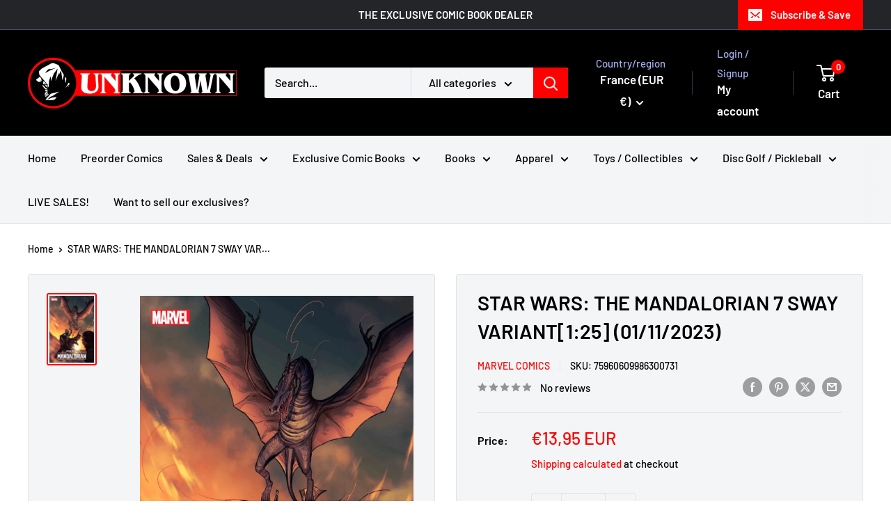

--- FILE ---
content_type: text/html; charset=utf-8
request_url: https://unknowncomicbooks.com/en-fr/products/star-wars-the-mandalorian-7-sway-variant1-25-01-11-2023
body_size: 54613
content:
<!doctype html>

<html class="no-js" lang="en">
  <head>
    <meta charset="utf-8">
    <meta name="viewport" content="width=device-width, initial-scale=1.0, height=device-height, minimum-scale=1.0, maximum-scale=1.0">
    <meta name="theme-color" content="#ff0000">

    <title>STAR WARS: THE MANDALORIAN 7 SWAY VARIANT[1:25] (01/11/2023)</title><meta name="description" content="STAR WARS MANDALORIAN #7 (W) TBA (A) TBA (C) TBAMARVEL PRHLook for more information on this title in a future Marvel Previews!*All street dates and art are subject to change by publishers.*We guarantee 9.2+ condition of book unless otherwise stated. We can not guarantee 9.8 grades on raw books"><link rel="canonical" href="https://unknowncomicbooks.com/en-fr/products/star-wars-the-mandalorian-7-sway-variant1-25-01-11-2023"><link rel="shortcut icon" href="//unknowncomicbooks.com/cdn/shop/files/UnknownFACE-RED-Circle_96x96.png?v=1695324315" type="image/png"><link rel="preload" as="style" href="//unknowncomicbooks.com/cdn/shop/t/72/assets/theme.css?v=64896656854714595661768491200">
    <link rel="preload" as="script" href="//unknowncomicbooks.com/cdn/shop/t/72/assets/theme.js?v=100952596617660054121768491200">
    <link rel="preconnect" href="https://cdn.shopify.com">
    <link rel="preconnect" href="https://fonts.shopifycdn.com">
    <link rel="dns-prefetch" href="https://productreviews.shopifycdn.com">
    <link rel="dns-prefetch" href="https://ajax.googleapis.com">
    <link rel="dns-prefetch" href="https://maps.googleapis.com">
    <link rel="dns-prefetch" href="https://maps.gstatic.com">

    <meta property="og:type" content="product">
  <meta property="og:title" content="STAR WARS: THE MANDALORIAN 7 SWAY VARIANT[1:25] (01/11/2023)"><meta property="og:image" content="http://unknowncomicbooks.com/cdn/shop/products/75960609986300731.jpg?v=1762366810">
    <meta property="og:image:secure_url" content="https://unknowncomicbooks.com/cdn/shop/products/75960609986300731.jpg?v=1762366810">
    <meta property="og:image:width" content="1400">
    <meta property="og:image:height" content="2100">
    <meta property="product:availability" content="in stock"><meta property="product:price:amount" content="13,95">
  <meta property="product:price:currency" content="EUR"><meta property="og:description" content="STAR WARS MANDALORIAN #7 (W) TBA (A) TBA (C) TBAMARVEL PRHLook for more information on this title in a future Marvel Previews!*All street dates and art are subject to change by publishers.*We guarantee 9.2+ condition of book unless otherwise stated. We can not guarantee 9.8 grades on raw books"><meta property="og:url" content="https://unknowncomicbooks.com/en-fr/products/star-wars-the-mandalorian-7-sway-variant1-25-01-11-2023">
<meta property="og:site_name" content="Unknown Comic Books"><meta name="twitter:card" content="summary"><meta name="twitter:title" content="STAR WARS: THE MANDALORIAN 7 SWAY VARIANT[1:25] (01/11/2023)">
  <meta name="twitter:description" content="STAR WARS MANDALORIAN #7 (W) TBA (A) TBA (C) TBAMARVEL PRHLook for more information on this title in a future Marvel Previews!*All street dates and art are subject to change by publishers.*We guarantee 9.2+ condition of book unless otherwise stated. We can not guarantee 9.8 grades on raw books">
  <meta name="twitter:image" content="https://unknowncomicbooks.com/cdn/shop/products/75960609986300731_600x600_crop_center.jpg?v=1762366810">
    <link rel="preload" href="//unknowncomicbooks.com/cdn/fonts/barlow/barlow_n6.329f582a81f63f125e63c20a5a80ae9477df68e1.woff2" as="font" type="font/woff2" crossorigin><link rel="preload" href="//unknowncomicbooks.com/cdn/fonts/barlow/barlow_n5.a193a1990790eba0cc5cca569d23799830e90f07.woff2" as="font" type="font/woff2" crossorigin><style>
  @font-face {
  font-family: Barlow;
  font-weight: 600;
  font-style: normal;
  font-display: swap;
  src: url("//unknowncomicbooks.com/cdn/fonts/barlow/barlow_n6.329f582a81f63f125e63c20a5a80ae9477df68e1.woff2") format("woff2"),
       url("//unknowncomicbooks.com/cdn/fonts/barlow/barlow_n6.0163402e36247bcb8b02716880d0b39568412e9e.woff") format("woff");
}

  @font-face {
  font-family: Barlow;
  font-weight: 500;
  font-style: normal;
  font-display: swap;
  src: url("//unknowncomicbooks.com/cdn/fonts/barlow/barlow_n5.a193a1990790eba0cc5cca569d23799830e90f07.woff2") format("woff2"),
       url("//unknowncomicbooks.com/cdn/fonts/barlow/barlow_n5.ae31c82169b1dc0715609b8cc6a610b917808358.woff") format("woff");
}

@font-face {
  font-family: Barlow;
  font-weight: 600;
  font-style: normal;
  font-display: swap;
  src: url("//unknowncomicbooks.com/cdn/fonts/barlow/barlow_n6.329f582a81f63f125e63c20a5a80ae9477df68e1.woff2") format("woff2"),
       url("//unknowncomicbooks.com/cdn/fonts/barlow/barlow_n6.0163402e36247bcb8b02716880d0b39568412e9e.woff") format("woff");
}

@font-face {
  font-family: Barlow;
  font-weight: 600;
  font-style: italic;
  font-display: swap;
  src: url("//unknowncomicbooks.com/cdn/fonts/barlow/barlow_i6.5a22bd20fb27bad4d7674cc6e666fb9c77d813bb.woff2") format("woff2"),
       url("//unknowncomicbooks.com/cdn/fonts/barlow/barlow_i6.1c8787fcb59f3add01a87f21b38c7ef797e3b3a1.woff") format("woff");
}


  @font-face {
  font-family: Barlow;
  font-weight: 700;
  font-style: normal;
  font-display: swap;
  src: url("//unknowncomicbooks.com/cdn/fonts/barlow/barlow_n7.691d1d11f150e857dcbc1c10ef03d825bc378d81.woff2") format("woff2"),
       url("//unknowncomicbooks.com/cdn/fonts/barlow/barlow_n7.4fdbb1cb7da0e2c2f88492243ffa2b4f91924840.woff") format("woff");
}

  @font-face {
  font-family: Barlow;
  font-weight: 500;
  font-style: italic;
  font-display: swap;
  src: url("//unknowncomicbooks.com/cdn/fonts/barlow/barlow_i5.714d58286997b65cd479af615cfa9bb0a117a573.woff2") format("woff2"),
       url("//unknowncomicbooks.com/cdn/fonts/barlow/barlow_i5.0120f77e6447d3b5df4bbec8ad8c2d029d87fb21.woff") format("woff");
}

  @font-face {
  font-family: Barlow;
  font-weight: 700;
  font-style: italic;
  font-display: swap;
  src: url("//unknowncomicbooks.com/cdn/fonts/barlow/barlow_i7.50e19d6cc2ba5146fa437a5a7443c76d5d730103.woff2") format("woff2"),
       url("//unknowncomicbooks.com/cdn/fonts/barlow/barlow_i7.47e9f98f1b094d912e6fd631cc3fe93d9f40964f.woff") format("woff");
}


  :root {
    --default-text-font-size : 15px;
    --base-text-font-size    : 16px;
    --heading-font-family    : Barlow, sans-serif;
    --heading-font-weight    : 600;
    --heading-font-style     : normal;
    --text-font-family       : Barlow, sans-serif;
    --text-font-weight       : 500;
    --text-font-style        : normal;
    --text-font-bolder-weight: 600;
    --text-link-decoration   : underline;

    --text-color               : #010101;
    --text-color-rgb           : 1, 1, 1;
    --heading-color            : #000000;
    --border-color             : #e1e3e4;
    --border-color-rgb         : 225, 227, 228;
    --form-border-color        : #d4d6d8;
    --accent-color             : #ff0000;
    --accent-color-rgb         : 255, 0, 0;
    --link-color               : #ff0000;
    --link-color-hover         : #b30000;
    --background               : #ffffff;
    --secondary-background     : #f3f5f6;
    --secondary-background-rgb : 243, 245, 246;
    --accent-background        : rgba(255, 0, 0, 0.08);

    --input-background: #f3f5f6;

    --error-color       : #ff0000;
    --error-background  : rgba(255, 0, 0, 0.07);
    --success-color     : #00aa00;
    --success-background: rgba(0, 170, 0, 0.11);

    --primary-button-background      : #ee0000;
    --primary-button-background-rgb  : 238, 0, 0;
    --primary-button-text-color      : #ffffff;
    --secondary-button-background    : #1e2d7d;
    --secondary-button-background-rgb: 30, 45, 125;
    --secondary-button-text-color    : #ffffff;

    --header-background      : #000000;
    --header-text-color      : #ffffff;
    --header-light-text-color: #a3afef;
    --header-border-color    : rgba(163, 175, 239, 0.3);
    --header-accent-color    : #ff0000;

    --footer-background-color:    #000000;
    --footer-heading-text-color:  #ffffff;
    --footer-body-text-color:     #f3f5f6;
    --footer-body-text-color-rgb: 243, 245, 246;
    --footer-accent-color:        #ff0000;
    --footer-accent-color-rgb:    255, 0, 0;
    --footer-border:              none;
    
    --flickity-arrow-color: #abb1b4;--product-on-sale-accent           : #ee0000;
    --product-on-sale-accent-rgb       : 238, 0, 0;
    --product-on-sale-color            : #ffffff;
    --product-in-stock-color           : #008a00;
    --product-low-stock-color          : #ee0000;
    --product-sold-out-color           : #8a9297;
    --product-custom-label-1-background: #008a00;
    --product-custom-label-1-color     : #ffffff;
    --product-custom-label-2-background: #00a500;
    --product-custom-label-2-color     : #ffffff;
    --product-review-star-color        : #ffbd00;

    --mobile-container-gutter : 20px;
    --desktop-container-gutter: 40px;

    /* Shopify related variables */
    --payment-terms-background-color: #ffffff;
  }
</style>

<script>
  // IE11 does not have support for CSS variables, so we have to polyfill them
  if (!(((window || {}).CSS || {}).supports && window.CSS.supports('(--a: 0)'))) {
    const script = document.createElement('script');
    script.type = 'text/javascript';
    script.src = 'https://cdn.jsdelivr.net/npm/css-vars-ponyfill@2';
    script.onload = function() {
      cssVars({});
    };

    document.getElementsByTagName('head')[0].appendChild(script);
  }
</script>


    <script>window.performance && window.performance.mark && window.performance.mark('shopify.content_for_header.start');</script><meta name="google-site-verification" content="fY9k0PW2YIN8xGQZ9EY-SFlfoolaOhV-xbOEUIjekMA">
<meta name="facebook-domain-verification" content="cv8no4k8fgtzfizvmdlcfozsxwg0e3">
<meta name="facebook-domain-verification" content="cv8no4k8fgtzfizvmdlcfozsxwg0e3">
<meta name="facebook-domain-verification" content="pipnf2djb8heqyd6bcy1vrabjjw3ob">
<meta id="shopify-digital-wallet" name="shopify-digital-wallet" content="/15569595/digital_wallets/dialog">
<meta name="shopify-checkout-api-token" content="89ac21178999101a2781e431e92c61c9">
<link rel="alternate" hreflang="x-default" href="https://unknowncomicbooks.com/products/star-wars-the-mandalorian-7-sway-variant1-25-01-11-2023">
<link rel="alternate" hreflang="en-FR" href="https://unknowncomicbooks.com/en-fr/products/star-wars-the-mandalorian-7-sway-variant1-25-01-11-2023">
<link rel="alternate" hreflang="en-US" href="https://unknowncomicbooks.com/products/star-wars-the-mandalorian-7-sway-variant1-25-01-11-2023">
<link rel="alternate" type="application/json+oembed" href="https://unknowncomicbooks.com/en-fr/products/star-wars-the-mandalorian-7-sway-variant1-25-01-11-2023.oembed">
<script async="async" src="/checkouts/internal/preloads.js?locale=en-FR"></script>
<link rel="preconnect" href="https://shop.app" crossorigin="anonymous">
<script async="async" src="https://shop.app/checkouts/internal/preloads.js?locale=en-FR&shop_id=15569595" crossorigin="anonymous"></script>
<script id="apple-pay-shop-capabilities" type="application/json">{"shopId":15569595,"countryCode":"US","currencyCode":"EUR","merchantCapabilities":["supports3DS"],"merchantId":"gid:\/\/shopify\/Shop\/15569595","merchantName":"Unknown Comic Books","requiredBillingContactFields":["postalAddress","email"],"requiredShippingContactFields":["postalAddress","email"],"shippingType":"shipping","supportedNetworks":["visa","masterCard","amex","discover","elo","jcb"],"total":{"type":"pending","label":"Unknown Comic Books","amount":"1.00"},"shopifyPaymentsEnabled":true,"supportsSubscriptions":true}</script>
<script id="shopify-features" type="application/json">{"accessToken":"89ac21178999101a2781e431e92c61c9","betas":["rich-media-storefront-analytics"],"domain":"unknowncomicbooks.com","predictiveSearch":true,"shopId":15569595,"locale":"en"}</script>
<script>var Shopify = Shopify || {};
Shopify.shop = "unknown-comics.myshopify.com";
Shopify.locale = "en";
Shopify.currency = {"active":"EUR","rate":"0.868564935"};
Shopify.country = "FR";
Shopify.theme = {"name":"Updated copy of Christmas Shopping [Flair] WARE...","id":147056689245,"schema_name":"Warehouse","schema_version":"6.8.0","theme_store_id":871,"role":"main"};
Shopify.theme.handle = "null";
Shopify.theme.style = {"id":null,"handle":null};
Shopify.cdnHost = "unknowncomicbooks.com/cdn";
Shopify.routes = Shopify.routes || {};
Shopify.routes.root = "/en-fr/";</script>
<script type="module">!function(o){(o.Shopify=o.Shopify||{}).modules=!0}(window);</script>
<script>!function(o){function n(){var o=[];function n(){o.push(Array.prototype.slice.apply(arguments))}return n.q=o,n}var t=o.Shopify=o.Shopify||{};t.loadFeatures=n(),t.autoloadFeatures=n()}(window);</script>
<script>
  window.ShopifyPay = window.ShopifyPay || {};
  window.ShopifyPay.apiHost = "shop.app\/pay";
  window.ShopifyPay.redirectState = null;
</script>
<script id="shop-js-analytics" type="application/json">{"pageType":"product"}</script>
<script defer="defer" async type="module" src="//unknowncomicbooks.com/cdn/shopifycloud/shop-js/modules/v2/client.init-shop-cart-sync_BT-GjEfc.en.esm.js"></script>
<script defer="defer" async type="module" src="//unknowncomicbooks.com/cdn/shopifycloud/shop-js/modules/v2/chunk.common_D58fp_Oc.esm.js"></script>
<script defer="defer" async type="module" src="//unknowncomicbooks.com/cdn/shopifycloud/shop-js/modules/v2/chunk.modal_xMitdFEc.esm.js"></script>
<script type="module">
  await import("//unknowncomicbooks.com/cdn/shopifycloud/shop-js/modules/v2/client.init-shop-cart-sync_BT-GjEfc.en.esm.js");
await import("//unknowncomicbooks.com/cdn/shopifycloud/shop-js/modules/v2/chunk.common_D58fp_Oc.esm.js");
await import("//unknowncomicbooks.com/cdn/shopifycloud/shop-js/modules/v2/chunk.modal_xMitdFEc.esm.js");

  window.Shopify.SignInWithShop?.initShopCartSync?.({"fedCMEnabled":true,"windoidEnabled":true});

</script>
<script>
  window.Shopify = window.Shopify || {};
  if (!window.Shopify.featureAssets) window.Shopify.featureAssets = {};
  window.Shopify.featureAssets['shop-js'] = {"shop-cart-sync":["modules/v2/client.shop-cart-sync_DZOKe7Ll.en.esm.js","modules/v2/chunk.common_D58fp_Oc.esm.js","modules/v2/chunk.modal_xMitdFEc.esm.js"],"init-fed-cm":["modules/v2/client.init-fed-cm_B6oLuCjv.en.esm.js","modules/v2/chunk.common_D58fp_Oc.esm.js","modules/v2/chunk.modal_xMitdFEc.esm.js"],"shop-cash-offers":["modules/v2/client.shop-cash-offers_D2sdYoxE.en.esm.js","modules/v2/chunk.common_D58fp_Oc.esm.js","modules/v2/chunk.modal_xMitdFEc.esm.js"],"shop-login-button":["modules/v2/client.shop-login-button_QeVjl5Y3.en.esm.js","modules/v2/chunk.common_D58fp_Oc.esm.js","modules/v2/chunk.modal_xMitdFEc.esm.js"],"pay-button":["modules/v2/client.pay-button_DXTOsIq6.en.esm.js","modules/v2/chunk.common_D58fp_Oc.esm.js","modules/v2/chunk.modal_xMitdFEc.esm.js"],"shop-button":["modules/v2/client.shop-button_DQZHx9pm.en.esm.js","modules/v2/chunk.common_D58fp_Oc.esm.js","modules/v2/chunk.modal_xMitdFEc.esm.js"],"avatar":["modules/v2/client.avatar_BTnouDA3.en.esm.js"],"init-windoid":["modules/v2/client.init-windoid_CR1B-cfM.en.esm.js","modules/v2/chunk.common_D58fp_Oc.esm.js","modules/v2/chunk.modal_xMitdFEc.esm.js"],"init-shop-for-new-customer-accounts":["modules/v2/client.init-shop-for-new-customer-accounts_C_vY_xzh.en.esm.js","modules/v2/client.shop-login-button_QeVjl5Y3.en.esm.js","modules/v2/chunk.common_D58fp_Oc.esm.js","modules/v2/chunk.modal_xMitdFEc.esm.js"],"init-shop-email-lookup-coordinator":["modules/v2/client.init-shop-email-lookup-coordinator_BI7n9ZSv.en.esm.js","modules/v2/chunk.common_D58fp_Oc.esm.js","modules/v2/chunk.modal_xMitdFEc.esm.js"],"init-shop-cart-sync":["modules/v2/client.init-shop-cart-sync_BT-GjEfc.en.esm.js","modules/v2/chunk.common_D58fp_Oc.esm.js","modules/v2/chunk.modal_xMitdFEc.esm.js"],"shop-toast-manager":["modules/v2/client.shop-toast-manager_DiYdP3xc.en.esm.js","modules/v2/chunk.common_D58fp_Oc.esm.js","modules/v2/chunk.modal_xMitdFEc.esm.js"],"init-customer-accounts":["modules/v2/client.init-customer-accounts_D9ZNqS-Q.en.esm.js","modules/v2/client.shop-login-button_QeVjl5Y3.en.esm.js","modules/v2/chunk.common_D58fp_Oc.esm.js","modules/v2/chunk.modal_xMitdFEc.esm.js"],"init-customer-accounts-sign-up":["modules/v2/client.init-customer-accounts-sign-up_iGw4briv.en.esm.js","modules/v2/client.shop-login-button_QeVjl5Y3.en.esm.js","modules/v2/chunk.common_D58fp_Oc.esm.js","modules/v2/chunk.modal_xMitdFEc.esm.js"],"shop-follow-button":["modules/v2/client.shop-follow-button_CqMgW2wH.en.esm.js","modules/v2/chunk.common_D58fp_Oc.esm.js","modules/v2/chunk.modal_xMitdFEc.esm.js"],"checkout-modal":["modules/v2/client.checkout-modal_xHeaAweL.en.esm.js","modules/v2/chunk.common_D58fp_Oc.esm.js","modules/v2/chunk.modal_xMitdFEc.esm.js"],"shop-login":["modules/v2/client.shop-login_D91U-Q7h.en.esm.js","modules/v2/chunk.common_D58fp_Oc.esm.js","modules/v2/chunk.modal_xMitdFEc.esm.js"],"lead-capture":["modules/v2/client.lead-capture_BJmE1dJe.en.esm.js","modules/v2/chunk.common_D58fp_Oc.esm.js","modules/v2/chunk.modal_xMitdFEc.esm.js"],"payment-terms":["modules/v2/client.payment-terms_Ci9AEqFq.en.esm.js","modules/v2/chunk.common_D58fp_Oc.esm.js","modules/v2/chunk.modal_xMitdFEc.esm.js"]};
</script>
<script>(function() {
  var isLoaded = false;
  function asyncLoad() {
    if (isLoaded) return;
    isLoaded = true;
    var urls = ["\/\/www.powr.io\/powr.js?powr-token=unknown-comics.myshopify.com\u0026external-type=shopify\u0026shop=unknown-comics.myshopify.com","\/\/www.powr.io\/powr.js?powr-token=unknown-comics.myshopify.com\u0026external-type=shopify\u0026shop=unknown-comics.myshopify.com","https:\/\/sdk.postscript.io\/sdk-script-loader.bundle.js?shopId=318072\u0026shop=unknown-comics.myshopify.com","https:\/\/cdn.hextom.com\/js\/freeshippingbar.js?shop=unknown-comics.myshopify.com","https:\/\/cdn.rebuyengine.com\/onsite\/js\/rebuy.js?shop=unknown-comics.myshopify.com","https:\/\/cdn.rebuyengine.com\/onsite\/js\/rebuy.js?shop=unknown-comics.myshopify.com","https:\/\/sdk.postscript.io\/sdk-script-loader.bundle.js?shopId=318072\u0026shop=unknown-comics.myshopify.com"];
    for (var i = 0; i < urls.length; i++) {
      var s = document.createElement('script');
      s.type = 'text/javascript';
      s.async = true;
      s.src = urls[i];
      var x = document.getElementsByTagName('script')[0];
      x.parentNode.insertBefore(s, x);
    }
  };
  if(window.attachEvent) {
    window.attachEvent('onload', asyncLoad);
  } else {
    window.addEventListener('load', asyncLoad, false);
  }
})();</script>
<script id="__st">var __st={"a":15569595,"offset":-21600,"reqid":"a3a227be-54f3-4849-9531-d14db37e75eb-1769052903","pageurl":"unknowncomicbooks.com\/en-fr\/products\/star-wars-the-mandalorian-7-sway-variant1-25-01-11-2023","u":"312be625727a","p":"product","rtyp":"product","rid":7038933205085};</script>
<script>window.ShopifyPaypalV4VisibilityTracking = true;</script>
<script id="captcha-bootstrap">!function(){'use strict';const t='contact',e='account',n='new_comment',o=[[t,t],['blogs',n],['comments',n],[t,'customer']],c=[[e,'customer_login'],[e,'guest_login'],[e,'recover_customer_password'],[e,'create_customer']],r=t=>t.map((([t,e])=>`form[action*='/${t}']:not([data-nocaptcha='true']) input[name='form_type'][value='${e}']`)).join(','),a=t=>()=>t?[...document.querySelectorAll(t)].map((t=>t.form)):[];function s(){const t=[...o],e=r(t);return a(e)}const i='password',u='form_key',d=['recaptcha-v3-token','g-recaptcha-response','h-captcha-response',i],f=()=>{try{return window.sessionStorage}catch{return}},m='__shopify_v',_=t=>t.elements[u];function p(t,e,n=!1){try{const o=window.sessionStorage,c=JSON.parse(o.getItem(e)),{data:r}=function(t){const{data:e,action:n}=t;return t[m]||n?{data:e,action:n}:{data:t,action:n}}(c);for(const[e,n]of Object.entries(r))t.elements[e]&&(t.elements[e].value=n);n&&o.removeItem(e)}catch(o){console.error('form repopulation failed',{error:o})}}const l='form_type',E='cptcha';function T(t){t.dataset[E]=!0}const w=window,h=w.document,L='Shopify',v='ce_forms',y='captcha';let A=!1;((t,e)=>{const n=(g='f06e6c50-85a8-45c8-87d0-21a2b65856fe',I='https://cdn.shopify.com/shopifycloud/storefront-forms-hcaptcha/ce_storefront_forms_captcha_hcaptcha.v1.5.2.iife.js',D={infoText:'Protected by hCaptcha',privacyText:'Privacy',termsText:'Terms'},(t,e,n)=>{const o=w[L][v],c=o.bindForm;if(c)return c(t,g,e,D).then(n);var r;o.q.push([[t,g,e,D],n]),r=I,A||(h.body.append(Object.assign(h.createElement('script'),{id:'captcha-provider',async:!0,src:r})),A=!0)});var g,I,D;w[L]=w[L]||{},w[L][v]=w[L][v]||{},w[L][v].q=[],w[L][y]=w[L][y]||{},w[L][y].protect=function(t,e){n(t,void 0,e),T(t)},Object.freeze(w[L][y]),function(t,e,n,w,h,L){const[v,y,A,g]=function(t,e,n){const i=e?o:[],u=t?c:[],d=[...i,...u],f=r(d),m=r(i),_=r(d.filter((([t,e])=>n.includes(e))));return[a(f),a(m),a(_),s()]}(w,h,L),I=t=>{const e=t.target;return e instanceof HTMLFormElement?e:e&&e.form},D=t=>v().includes(t);t.addEventListener('submit',(t=>{const e=I(t);if(!e)return;const n=D(e)&&!e.dataset.hcaptchaBound&&!e.dataset.recaptchaBound,o=_(e),c=g().includes(e)&&(!o||!o.value);(n||c)&&t.preventDefault(),c&&!n&&(function(t){try{if(!f())return;!function(t){const e=f();if(!e)return;const n=_(t);if(!n)return;const o=n.value;o&&e.removeItem(o)}(t);const e=Array.from(Array(32),(()=>Math.random().toString(36)[2])).join('');!function(t,e){_(t)||t.append(Object.assign(document.createElement('input'),{type:'hidden',name:u})),t.elements[u].value=e}(t,e),function(t,e){const n=f();if(!n)return;const o=[...t.querySelectorAll(`input[type='${i}']`)].map((({name:t})=>t)),c=[...d,...o],r={};for(const[a,s]of new FormData(t).entries())c.includes(a)||(r[a]=s);n.setItem(e,JSON.stringify({[m]:1,action:t.action,data:r}))}(t,e)}catch(e){console.error('failed to persist form',e)}}(e),e.submit())}));const S=(t,e)=>{t&&!t.dataset[E]&&(n(t,e.some((e=>e===t))),T(t))};for(const o of['focusin','change'])t.addEventListener(o,(t=>{const e=I(t);D(e)&&S(e,y())}));const B=e.get('form_key'),M=e.get(l),P=B&&M;t.addEventListener('DOMContentLoaded',(()=>{const t=y();if(P)for(const e of t)e.elements[l].value===M&&p(e,B);[...new Set([...A(),...v().filter((t=>'true'===t.dataset.shopifyCaptcha))])].forEach((e=>S(e,t)))}))}(h,new URLSearchParams(w.location.search),n,t,e,['guest_login'])})(!0,!0)}();</script>
<script integrity="sha256-4kQ18oKyAcykRKYeNunJcIwy7WH5gtpwJnB7kiuLZ1E=" data-source-attribution="shopify.loadfeatures" defer="defer" src="//unknowncomicbooks.com/cdn/shopifycloud/storefront/assets/storefront/load_feature-a0a9edcb.js" crossorigin="anonymous"></script>
<script crossorigin="anonymous" defer="defer" src="//unknowncomicbooks.com/cdn/shopifycloud/storefront/assets/shopify_pay/storefront-65b4c6d7.js?v=20250812"></script>
<script data-source-attribution="shopify.dynamic_checkout.dynamic.init">var Shopify=Shopify||{};Shopify.PaymentButton=Shopify.PaymentButton||{isStorefrontPortableWallets:!0,init:function(){window.Shopify.PaymentButton.init=function(){};var t=document.createElement("script");t.src="https://unknowncomicbooks.com/cdn/shopifycloud/portable-wallets/latest/portable-wallets.en.js",t.type="module",document.head.appendChild(t)}};
</script>
<script data-source-attribution="shopify.dynamic_checkout.buyer_consent">
  function portableWalletsHideBuyerConsent(e){var t=document.getElementById("shopify-buyer-consent"),n=document.getElementById("shopify-subscription-policy-button");t&&n&&(t.classList.add("hidden"),t.setAttribute("aria-hidden","true"),n.removeEventListener("click",e))}function portableWalletsShowBuyerConsent(e){var t=document.getElementById("shopify-buyer-consent"),n=document.getElementById("shopify-subscription-policy-button");t&&n&&(t.classList.remove("hidden"),t.removeAttribute("aria-hidden"),n.addEventListener("click",e))}window.Shopify?.PaymentButton&&(window.Shopify.PaymentButton.hideBuyerConsent=portableWalletsHideBuyerConsent,window.Shopify.PaymentButton.showBuyerConsent=portableWalletsShowBuyerConsent);
</script>
<script data-source-attribution="shopify.dynamic_checkout.cart.bootstrap">document.addEventListener("DOMContentLoaded",(function(){function t(){return document.querySelector("shopify-accelerated-checkout-cart, shopify-accelerated-checkout")}if(t())Shopify.PaymentButton.init();else{new MutationObserver((function(e,n){t()&&(Shopify.PaymentButton.init(),n.disconnect())})).observe(document.body,{childList:!0,subtree:!0})}}));
</script>
<script id='scb4127' type='text/javascript' async='' src='https://unknowncomicbooks.com/cdn/shopifycloud/privacy-banner/storefront-banner.js'></script><link id="shopify-accelerated-checkout-styles" rel="stylesheet" media="screen" href="https://unknowncomicbooks.com/cdn/shopifycloud/portable-wallets/latest/accelerated-checkout-backwards-compat.css" crossorigin="anonymous">
<style id="shopify-accelerated-checkout-cart">
        #shopify-buyer-consent {
  margin-top: 1em;
  display: inline-block;
  width: 100%;
}

#shopify-buyer-consent.hidden {
  display: none;
}

#shopify-subscription-policy-button {
  background: none;
  border: none;
  padding: 0;
  text-decoration: underline;
  font-size: inherit;
  cursor: pointer;
}

#shopify-subscription-policy-button::before {
  box-shadow: none;
}

      </style>

<script>window.performance && window.performance.mark && window.performance.mark('shopify.content_for_header.end');</script>

    <link rel="stylesheet" href="//unknowncomicbooks.com/cdn/shop/t/72/assets/theme.css?v=64896656854714595661768491200">

    <script type="application/ld+json">{"@context":"http:\/\/schema.org\/","@id":"\/en-fr\/products\/star-wars-the-mandalorian-7-sway-variant1-25-01-11-2023#product","@type":"Product","brand":{"@type":"Brand","name":"Marvel Comics"},"category":"Print Books","description":"STAR WARS MANDALORIAN #7 (W) TBA (A) TBA (C) TBAMARVEL PRHLook for more information on this title in a future Marvel Previews!*All street dates and art are subject to change by publishers.*We guarantee 9.2+ condition of book unless otherwise stated. We can not guarantee 9.8 grades on raw books","image":"https:\/\/unknowncomicbooks.com\/cdn\/shop\/products\/75960609986300731.jpg?v=1762366810\u0026width=1920","mpn":"75960609986300731","name":"STAR WARS: THE MANDALORIAN 7 SWAY VARIANT[1:25] (01\/11\/2023)","offers":{"@id":"\/en-fr\/products\/star-wars-the-mandalorian-7-sway-variant1-25-01-11-2023?variant=40868923801693#offer","@type":"Offer","availability":"http:\/\/schema.org\/InStock","price":"13.95","priceCurrency":"EUR","url":"https:\/\/unknowncomicbooks.com\/en-fr\/products\/star-wars-the-mandalorian-7-sway-variant1-25-01-11-2023?variant=40868923801693"},"sku":"75960609986300731","url":"https:\/\/unknowncomicbooks.com\/en-fr\/products\/star-wars-the-mandalorian-7-sway-variant1-25-01-11-2023"}</script><script type="application/ld+json">
  {
    "@context": "https://schema.org",
    "@type": "BreadcrumbList",
    "itemListElement": [{
        "@type": "ListItem",
        "position": 1,
        "name": "Home",
        "item": "https://unknowncomicbooks.com"
      },{
            "@type": "ListItem",
            "position": 2,
            "name": "STAR WARS: THE MANDALORIAN 7 SWAY VARIANT[1:25] (01\/11\/2023)",
            "item": "https://unknowncomicbooks.com/en-fr/products/star-wars-the-mandalorian-7-sway-variant1-25-01-11-2023"
          }]
  }
</script>

    <script>
      // This allows to expose several variables to the global scope, to be used in scripts
      window.theme = {
        pageType: "product",
        cartCount: 0,
        moneyFormat: "€{{amount_with_comma_separator}}",
        moneyWithCurrencyFormat: "€{{amount_with_comma_separator}} EUR",
        currencyCodeEnabled: true,
        showDiscount: true,
        discountMode: "saving",
        cartType: "drawer"
      };

      window.routes = {
        rootUrl: "\/en-fr",
        rootUrlWithoutSlash: "\/en-fr",
        cartUrl: "\/en-fr\/cart",
        cartAddUrl: "\/en-fr\/cart\/add",
        cartChangeUrl: "\/en-fr\/cart\/change",
        searchUrl: "\/en-fr\/search",
        productRecommendationsUrl: "\/en-fr\/recommendations\/products"
      };

      window.languages = {
        productRegularPrice: "Regular price",
        productSalePrice: "Sale price",
        collectionOnSaleLabel: "Save {{savings}}",
        productFormUnavailable: "Unavailable",
        productFormAddToCart: "Add to cart",
        productFormPreOrder: "Pre-order",
        productFormSoldOut: "Sold out",
        productAdded: "Product has been added to your cart",
        productAddedShort: "Added!",
        shippingEstimatorNoResults: "No shipping could be found for your address.",
        shippingEstimatorOneResult: "There is one shipping rate for your address:",
        shippingEstimatorMultipleResults: "There are {{count}} shipping rates for your address:",
        shippingEstimatorErrors: "There are some errors:"
      };

      document.documentElement.className = document.documentElement.className.replace('no-js', 'js');
    </script><script src="//unknowncomicbooks.com/cdn/shop/t/72/assets/theme.js?v=100952596617660054121768491200" defer></script>
    <script src="//unknowncomicbooks.com/cdn/shop/t/72/assets/custom.js?v=102476495355921946141768491200" defer></script><script>
        (function () {
          window.onpageshow = function() {
            // We force re-freshing the cart content onpageshow, as most browsers will serve a cache copy when hitting the
            // back button, which cause staled data
            document.documentElement.dispatchEvent(new CustomEvent('cart:refresh', {
              bubbles: true,
              detail: {scrollToTop: false}
            }));
          };
        })();
      </script><!-- BEGIN app block: shopify://apps/seguno-popups/blocks/popup-app-embed/f53bd66f-9a20-4ce2-ae2e-ccbd0148bd4b --><meta property="seguno:shop-id" content="15569595" />


<!-- END app block --><!-- BEGIN app block: shopify://apps/flair/blocks/init/51d5ae10-f90f-4540-9ec6-f09f14107bf4 --><!-- BEGIN app snippet: init --><script>  (function() {    function l(url, onload) {      var script = document.createElement("script");      script.src = url;      script.async = true;      script.onload = onload;      document.head.appendChild(script);    }function g3() {      let d ={"config":{  "storefront_token":"b0222c10e5ddac750e4e6cb196fbe35d",  "_":1},"current":{"collection_id":"",  "country":"FR",  "currency":"EUR","money_format":"€{{amount_with_comma_separator}}",  "page_type":"product",  "product_id":"7038933205085",  "shopify_domain":"unknown-comics.myshopify.com",  "_":1}};      l("https://cdn.shopify.com/extensions/019a7387-b640-7f63-aab2-9805ebe6be4c/flair-theme-app-38/assets/flair_gen3.js", () => {        FlairApp.init(d);      });    }g3();})()</script><!-- END app snippet --><!-- generated: 2026-01-21 21:35:03 -0600 -->

<!-- END app block --><script src="https://cdn.shopify.com/extensions/019bdd70-5833-7aa1-b012-03317fdeb4d6/rebuy-personalization-engine-254/assets/rebuy-extensions.js" type="text/javascript" defer="defer"></script>
<script src="https://cdn.shopify.com/extensions/0199c427-df3e-7dbf-8171-b4fecbfad766/popup-11/assets/popup.js" type="text/javascript" defer="defer"></script>
<script src="https://cdn.shopify.com/extensions/19689677-6488-4a31-adf3-fcf4359c5fd9/forms-2295/assets/shopify-forms-loader.js" type="text/javascript" defer="defer"></script>
<script src="https://cdn.shopify.com/extensions/019bdd7a-c110-7969-8f1c-937dfc03ea8a/smile-io-272/assets/smile-loader.js" type="text/javascript" defer="defer"></script>
<script src="https://cdn.shopify.com/extensions/019afe85-4437-7de2-bccd-99759bd09d10/seguno-reviews-55/assets/reviews.js" type="text/javascript" defer="defer"></script>
<link href="https://monorail-edge.shopifysvc.com" rel="dns-prefetch">
<script>(function(){if ("sendBeacon" in navigator && "performance" in window) {try {var session_token_from_headers = performance.getEntriesByType('navigation')[0].serverTiming.find(x => x.name == '_s').description;} catch {var session_token_from_headers = undefined;}var session_cookie_matches = document.cookie.match(/_shopify_s=([^;]*)/);var session_token_from_cookie = session_cookie_matches && session_cookie_matches.length === 2 ? session_cookie_matches[1] : "";var session_token = session_token_from_headers || session_token_from_cookie || "";function handle_abandonment_event(e) {var entries = performance.getEntries().filter(function(entry) {return /monorail-edge.shopifysvc.com/.test(entry.name);});if (!window.abandonment_tracked && entries.length === 0) {window.abandonment_tracked = true;var currentMs = Date.now();var navigation_start = performance.timing.navigationStart;var payload = {shop_id: 15569595,url: window.location.href,navigation_start,duration: currentMs - navigation_start,session_token,page_type: "product"};window.navigator.sendBeacon("https://monorail-edge.shopifysvc.com/v1/produce", JSON.stringify({schema_id: "online_store_buyer_site_abandonment/1.1",payload: payload,metadata: {event_created_at_ms: currentMs,event_sent_at_ms: currentMs}}));}}window.addEventListener('pagehide', handle_abandonment_event);}}());</script>
<script id="web-pixels-manager-setup">(function e(e,d,r,n,o){if(void 0===o&&(o={}),!Boolean(null===(a=null===(i=window.Shopify)||void 0===i?void 0:i.analytics)||void 0===a?void 0:a.replayQueue)){var i,a;window.Shopify=window.Shopify||{};var t=window.Shopify;t.analytics=t.analytics||{};var s=t.analytics;s.replayQueue=[],s.publish=function(e,d,r){return s.replayQueue.push([e,d,r]),!0};try{self.performance.mark("wpm:start")}catch(e){}var l=function(){var e={modern:/Edge?\/(1{2}[4-9]|1[2-9]\d|[2-9]\d{2}|\d{4,})\.\d+(\.\d+|)|Firefox\/(1{2}[4-9]|1[2-9]\d|[2-9]\d{2}|\d{4,})\.\d+(\.\d+|)|Chrom(ium|e)\/(9{2}|\d{3,})\.\d+(\.\d+|)|(Maci|X1{2}).+ Version\/(15\.\d+|(1[6-9]|[2-9]\d|\d{3,})\.\d+)([,.]\d+|)( \(\w+\)|)( Mobile\/\w+|) Safari\/|Chrome.+OPR\/(9{2}|\d{3,})\.\d+\.\d+|(CPU[ +]OS|iPhone[ +]OS|CPU[ +]iPhone|CPU IPhone OS|CPU iPad OS)[ +]+(15[._]\d+|(1[6-9]|[2-9]\d|\d{3,})[._]\d+)([._]\d+|)|Android:?[ /-](13[3-9]|1[4-9]\d|[2-9]\d{2}|\d{4,})(\.\d+|)(\.\d+|)|Android.+Firefox\/(13[5-9]|1[4-9]\d|[2-9]\d{2}|\d{4,})\.\d+(\.\d+|)|Android.+Chrom(ium|e)\/(13[3-9]|1[4-9]\d|[2-9]\d{2}|\d{4,})\.\d+(\.\d+|)|SamsungBrowser\/([2-9]\d|\d{3,})\.\d+/,legacy:/Edge?\/(1[6-9]|[2-9]\d|\d{3,})\.\d+(\.\d+|)|Firefox\/(5[4-9]|[6-9]\d|\d{3,})\.\d+(\.\d+|)|Chrom(ium|e)\/(5[1-9]|[6-9]\d|\d{3,})\.\d+(\.\d+|)([\d.]+$|.*Safari\/(?![\d.]+ Edge\/[\d.]+$))|(Maci|X1{2}).+ Version\/(10\.\d+|(1[1-9]|[2-9]\d|\d{3,})\.\d+)([,.]\d+|)( \(\w+\)|)( Mobile\/\w+|) Safari\/|Chrome.+OPR\/(3[89]|[4-9]\d|\d{3,})\.\d+\.\d+|(CPU[ +]OS|iPhone[ +]OS|CPU[ +]iPhone|CPU IPhone OS|CPU iPad OS)[ +]+(10[._]\d+|(1[1-9]|[2-9]\d|\d{3,})[._]\d+)([._]\d+|)|Android:?[ /-](13[3-9]|1[4-9]\d|[2-9]\d{2}|\d{4,})(\.\d+|)(\.\d+|)|Mobile Safari.+OPR\/([89]\d|\d{3,})\.\d+\.\d+|Android.+Firefox\/(13[5-9]|1[4-9]\d|[2-9]\d{2}|\d{4,})\.\d+(\.\d+|)|Android.+Chrom(ium|e)\/(13[3-9]|1[4-9]\d|[2-9]\d{2}|\d{4,})\.\d+(\.\d+|)|Android.+(UC? ?Browser|UCWEB|U3)[ /]?(15\.([5-9]|\d{2,})|(1[6-9]|[2-9]\d|\d{3,})\.\d+)\.\d+|SamsungBrowser\/(5\.\d+|([6-9]|\d{2,})\.\d+)|Android.+MQ{2}Browser\/(14(\.(9|\d{2,})|)|(1[5-9]|[2-9]\d|\d{3,})(\.\d+|))(\.\d+|)|K[Aa][Ii]OS\/(3\.\d+|([4-9]|\d{2,})\.\d+)(\.\d+|)/},d=e.modern,r=e.legacy,n=navigator.userAgent;return n.match(d)?"modern":n.match(r)?"legacy":"unknown"}(),u="modern"===l?"modern":"legacy",c=(null!=n?n:{modern:"",legacy:""})[u],f=function(e){return[e.baseUrl,"/wpm","/b",e.hashVersion,"modern"===e.buildTarget?"m":"l",".js"].join("")}({baseUrl:d,hashVersion:r,buildTarget:u}),m=function(e){var d=e.version,r=e.bundleTarget,n=e.surface,o=e.pageUrl,i=e.monorailEndpoint;return{emit:function(e){var a=e.status,t=e.errorMsg,s=(new Date).getTime(),l=JSON.stringify({metadata:{event_sent_at_ms:s},events:[{schema_id:"web_pixels_manager_load/3.1",payload:{version:d,bundle_target:r,page_url:o,status:a,surface:n,error_msg:t},metadata:{event_created_at_ms:s}}]});if(!i)return console&&console.warn&&console.warn("[Web Pixels Manager] No Monorail endpoint provided, skipping logging."),!1;try{return self.navigator.sendBeacon.bind(self.navigator)(i,l)}catch(e){}var u=new XMLHttpRequest;try{return u.open("POST",i,!0),u.setRequestHeader("Content-Type","text/plain"),u.send(l),!0}catch(e){return console&&console.warn&&console.warn("[Web Pixels Manager] Got an unhandled error while logging to Monorail."),!1}}}}({version:r,bundleTarget:l,surface:e.surface,pageUrl:self.location.href,monorailEndpoint:e.monorailEndpoint});try{o.browserTarget=l,function(e){var d=e.src,r=e.async,n=void 0===r||r,o=e.onload,i=e.onerror,a=e.sri,t=e.scriptDataAttributes,s=void 0===t?{}:t,l=document.createElement("script"),u=document.querySelector("head"),c=document.querySelector("body");if(l.async=n,l.src=d,a&&(l.integrity=a,l.crossOrigin="anonymous"),s)for(var f in s)if(Object.prototype.hasOwnProperty.call(s,f))try{l.dataset[f]=s[f]}catch(e){}if(o&&l.addEventListener("load",o),i&&l.addEventListener("error",i),u)u.appendChild(l);else{if(!c)throw new Error("Did not find a head or body element to append the script");c.appendChild(l)}}({src:f,async:!0,onload:function(){if(!function(){var e,d;return Boolean(null===(d=null===(e=window.Shopify)||void 0===e?void 0:e.analytics)||void 0===d?void 0:d.initialized)}()){var d=window.webPixelsManager.init(e)||void 0;if(d){var r=window.Shopify.analytics;r.replayQueue.forEach((function(e){var r=e[0],n=e[1],o=e[2];d.publishCustomEvent(r,n,o)})),r.replayQueue=[],r.publish=d.publishCustomEvent,r.visitor=d.visitor,r.initialized=!0}}},onerror:function(){return m.emit({status:"failed",errorMsg:"".concat(f," has failed to load")})},sri:function(e){var d=/^sha384-[A-Za-z0-9+/=]+$/;return"string"==typeof e&&d.test(e)}(c)?c:"",scriptDataAttributes:o}),m.emit({status:"loading"})}catch(e){m.emit({status:"failed",errorMsg:(null==e?void 0:e.message)||"Unknown error"})}}})({shopId: 15569595,storefrontBaseUrl: "https://unknowncomicbooks.com",extensionsBaseUrl: "https://extensions.shopifycdn.com/cdn/shopifycloud/web-pixels-manager",monorailEndpoint: "https://monorail-edge.shopifysvc.com/unstable/produce_batch",surface: "storefront-renderer",enabledBetaFlags: ["2dca8a86"],webPixelsConfigList: [{"id":"647200861","configuration":"{\"pixelCode\":\"C6A6VHMDUP8O9FFUO560\"}","eventPayloadVersion":"v1","runtimeContext":"STRICT","scriptVersion":"22e92c2ad45662f435e4801458fb78cc","type":"APP","apiClientId":4383523,"privacyPurposes":["ANALYTICS","MARKETING","SALE_OF_DATA"],"dataSharingAdjustments":{"protectedCustomerApprovalScopes":["read_customer_address","read_customer_email","read_customer_name","read_customer_personal_data","read_customer_phone"]}},{"id":"636158045","configuration":"{\"shopId\":\"318072\"}","eventPayloadVersion":"v1","runtimeContext":"STRICT","scriptVersion":"e57a43765e0d230c1bcb12178c1ff13f","type":"APP","apiClientId":2328352,"privacyPurposes":[],"dataSharingAdjustments":{"protectedCustomerApprovalScopes":["read_customer_address","read_customer_email","read_customer_name","read_customer_personal_data","read_customer_phone"]}},{"id":"425394269","configuration":"{\"config\":\"{\\\"pixel_id\\\":\\\"G-V68HMTQL74\\\",\\\"target_country\\\":\\\"US\\\",\\\"gtag_events\\\":[{\\\"type\\\":\\\"begin_checkout\\\",\\\"action_label\\\":[\\\"G-V68HMTQL74\\\",\\\"AW-868862969\\\/v9LlCIL9mJUBEPmXp54D\\\"]},{\\\"type\\\":\\\"search\\\",\\\"action_label\\\":[\\\"G-V68HMTQL74\\\",\\\"AW-868862969\\\/5vQ5CIX9mJUBEPmXp54D\\\"]},{\\\"type\\\":\\\"view_item\\\",\\\"action_label\\\":[\\\"G-V68HMTQL74\\\",\\\"AW-868862969\\\/-HtnCPz8mJUBEPmXp54D\\\",\\\"MC-LGN003Z8R5\\\"]},{\\\"type\\\":\\\"purchase\\\",\\\"action_label\\\":[\\\"G-V68HMTQL74\\\",\\\"AW-868862969\\\/yrNnCPn8mJUBEPmXp54D\\\",\\\"MC-LGN003Z8R5\\\"]},{\\\"type\\\":\\\"page_view\\\",\\\"action_label\\\":[\\\"G-V68HMTQL74\\\",\\\"AW-868862969\\\/JjdVCPb8mJUBEPmXp54D\\\",\\\"MC-LGN003Z8R5\\\"]},{\\\"type\\\":\\\"add_payment_info\\\",\\\"action_label\\\":[\\\"G-V68HMTQL74\\\",\\\"AW-868862969\\\/X4YnCIj9mJUBEPmXp54D\\\"]},{\\\"type\\\":\\\"add_to_cart\\\",\\\"action_label\\\":[\\\"G-V68HMTQL74\\\",\\\"AW-868862969\\\/bzKKCP_8mJUBEPmXp54D\\\"]}],\\\"enable_monitoring_mode\\\":false}\"}","eventPayloadVersion":"v1","runtimeContext":"OPEN","scriptVersion":"b2a88bafab3e21179ed38636efcd8a93","type":"APP","apiClientId":1780363,"privacyPurposes":[],"dataSharingAdjustments":{"protectedCustomerApprovalScopes":["read_customer_address","read_customer_email","read_customer_name","read_customer_personal_data","read_customer_phone"]}},{"id":"144736349","configuration":"{\"pixel_id\":\"221650574920158\",\"pixel_type\":\"facebook_pixel\",\"metaapp_system_user_token\":\"-\"}","eventPayloadVersion":"v1","runtimeContext":"OPEN","scriptVersion":"ca16bc87fe92b6042fbaa3acc2fbdaa6","type":"APP","apiClientId":2329312,"privacyPurposes":["ANALYTICS","MARKETING","SALE_OF_DATA"],"dataSharingAdjustments":{"protectedCustomerApprovalScopes":["read_customer_address","read_customer_email","read_customer_name","read_customer_personal_data","read_customer_phone"]}},{"id":"81428573","configuration":"{\"myshopifyDomain\":\"unknown-comics.myshopify.com\"}","eventPayloadVersion":"v1","runtimeContext":"STRICT","scriptVersion":"23b97d18e2aa74363140dc29c9284e87","type":"APP","apiClientId":2775569,"privacyPurposes":["ANALYTICS","MARKETING","SALE_OF_DATA"],"dataSharingAdjustments":{"protectedCustomerApprovalScopes":["read_customer_address","read_customer_email","read_customer_name","read_customer_phone","read_customer_personal_data"]}},{"id":"58687581","configuration":"{\"tagID\":\"2614093911169\"}","eventPayloadVersion":"v1","runtimeContext":"STRICT","scriptVersion":"18031546ee651571ed29edbe71a3550b","type":"APP","apiClientId":3009811,"privacyPurposes":["ANALYTICS","MARKETING","SALE_OF_DATA"],"dataSharingAdjustments":{"protectedCustomerApprovalScopes":["read_customer_address","read_customer_email","read_customer_name","read_customer_personal_data","read_customer_phone"]}},{"id":"57704541","eventPayloadVersion":"v1","runtimeContext":"LAX","scriptVersion":"1","type":"CUSTOM","privacyPurposes":["MARKETING"],"name":"Meta pixel (migrated)"},{"id":"shopify-app-pixel","configuration":"{}","eventPayloadVersion":"v1","runtimeContext":"STRICT","scriptVersion":"0450","apiClientId":"shopify-pixel","type":"APP","privacyPurposes":["ANALYTICS","MARKETING"]},{"id":"shopify-custom-pixel","eventPayloadVersion":"v1","runtimeContext":"LAX","scriptVersion":"0450","apiClientId":"shopify-pixel","type":"CUSTOM","privacyPurposes":["ANALYTICS","MARKETING"]}],isMerchantRequest: false,initData: {"shop":{"name":"Unknown Comic Books","paymentSettings":{"currencyCode":"USD"},"myshopifyDomain":"unknown-comics.myshopify.com","countryCode":"US","storefrontUrl":"https:\/\/unknowncomicbooks.com\/en-fr"},"customer":null,"cart":null,"checkout":null,"productVariants":[{"price":{"amount":13.95,"currencyCode":"EUR"},"product":{"title":"STAR WARS: THE MANDALORIAN 7 SWAY VARIANT[1:25] (01\/11\/2023)","vendor":"Marvel Comics","id":"7038933205085","untranslatedTitle":"STAR WARS: THE MANDALORIAN 7 SWAY VARIANT[1:25] (01\/11\/2023)","url":"\/en-fr\/products\/star-wars-the-mandalorian-7-sway-variant1-25-01-11-2023","type":"Comic Book"},"id":"40868923801693","image":{"src":"\/\/unknowncomicbooks.com\/cdn\/shop\/products\/75960609986300731.jpg?v=1762366810"},"sku":"75960609986300731","title":"Default Title","untranslatedTitle":"Default Title"}],"purchasingCompany":null},},"https://unknowncomicbooks.com/cdn","fcfee988w5aeb613cpc8e4bc33m6693e112",{"modern":"","legacy":""},{"shopId":"15569595","storefrontBaseUrl":"https:\/\/unknowncomicbooks.com","extensionBaseUrl":"https:\/\/extensions.shopifycdn.com\/cdn\/shopifycloud\/web-pixels-manager","surface":"storefront-renderer","enabledBetaFlags":"[\"2dca8a86\"]","isMerchantRequest":"false","hashVersion":"fcfee988w5aeb613cpc8e4bc33m6693e112","publish":"custom","events":"[[\"page_viewed\",{}],[\"product_viewed\",{\"productVariant\":{\"price\":{\"amount\":13.95,\"currencyCode\":\"EUR\"},\"product\":{\"title\":\"STAR WARS: THE MANDALORIAN 7 SWAY VARIANT[1:25] (01\/11\/2023)\",\"vendor\":\"Marvel Comics\",\"id\":\"7038933205085\",\"untranslatedTitle\":\"STAR WARS: THE MANDALORIAN 7 SWAY VARIANT[1:25] (01\/11\/2023)\",\"url\":\"\/en-fr\/products\/star-wars-the-mandalorian-7-sway-variant1-25-01-11-2023\",\"type\":\"Comic Book\"},\"id\":\"40868923801693\",\"image\":{\"src\":\"\/\/unknowncomicbooks.com\/cdn\/shop\/products\/75960609986300731.jpg?v=1762366810\"},\"sku\":\"75960609986300731\",\"title\":\"Default Title\",\"untranslatedTitle\":\"Default Title\"}}]]"});</script><script>
  window.ShopifyAnalytics = window.ShopifyAnalytics || {};
  window.ShopifyAnalytics.meta = window.ShopifyAnalytics.meta || {};
  window.ShopifyAnalytics.meta.currency = 'EUR';
  var meta = {"product":{"id":7038933205085,"gid":"gid:\/\/shopify\/Product\/7038933205085","vendor":"Marvel Comics","type":"Comic Book","handle":"star-wars-the-mandalorian-7-sway-variant1-25-01-11-2023","variants":[{"id":40868923801693,"price":1395,"name":"STAR WARS: THE MANDALORIAN 7 SWAY VARIANT[1:25] (01\/11\/2023)","public_title":null,"sku":"75960609986300731"}],"remote":false},"page":{"pageType":"product","resourceType":"product","resourceId":7038933205085,"requestId":"a3a227be-54f3-4849-9531-d14db37e75eb-1769052903"},"remoteProductsEnabled":true};
  for (var attr in meta) {
    window.ShopifyAnalytics.meta[attr] = meta[attr];
  }
</script>
<script class="analytics">
  (function () {
    var customDocumentWrite = function(content) {
      var jquery = null;

      if (window.jQuery) {
        jquery = window.jQuery;
      } else if (window.Checkout && window.Checkout.$) {
        jquery = window.Checkout.$;
      }

      if (jquery) {
        jquery('body').append(content);
      }
    };

    var hasLoggedConversion = function(token) {
      if (token) {
        return document.cookie.indexOf('loggedConversion=' + token) !== -1;
      }
      return false;
    }

    var setCookieIfConversion = function(token) {
      if (token) {
        var twoMonthsFromNow = new Date(Date.now());
        twoMonthsFromNow.setMonth(twoMonthsFromNow.getMonth() + 2);

        document.cookie = 'loggedConversion=' + token + '; expires=' + twoMonthsFromNow;
      }
    }

    var trekkie = window.ShopifyAnalytics.lib = window.trekkie = window.trekkie || [];
    if (trekkie.integrations) {
      return;
    }
    trekkie.methods = [
      'identify',
      'page',
      'ready',
      'track',
      'trackForm',
      'trackLink'
    ];
    trekkie.factory = function(method) {
      return function() {
        var args = Array.prototype.slice.call(arguments);
        args.unshift(method);
        trekkie.push(args);
        return trekkie;
      };
    };
    for (var i = 0; i < trekkie.methods.length; i++) {
      var key = trekkie.methods[i];
      trekkie[key] = trekkie.factory(key);
    }
    trekkie.load = function(config) {
      trekkie.config = config || {};
      trekkie.config.initialDocumentCookie = document.cookie;
      var first = document.getElementsByTagName('script')[0];
      var script = document.createElement('script');
      script.type = 'text/javascript';
      script.onerror = function(e) {
        var scriptFallback = document.createElement('script');
        scriptFallback.type = 'text/javascript';
        scriptFallback.onerror = function(error) {
                var Monorail = {
      produce: function produce(monorailDomain, schemaId, payload) {
        var currentMs = new Date().getTime();
        var event = {
          schema_id: schemaId,
          payload: payload,
          metadata: {
            event_created_at_ms: currentMs,
            event_sent_at_ms: currentMs
          }
        };
        return Monorail.sendRequest("https://" + monorailDomain + "/v1/produce", JSON.stringify(event));
      },
      sendRequest: function sendRequest(endpointUrl, payload) {
        // Try the sendBeacon API
        if (window && window.navigator && typeof window.navigator.sendBeacon === 'function' && typeof window.Blob === 'function' && !Monorail.isIos12()) {
          var blobData = new window.Blob([payload], {
            type: 'text/plain'
          });

          if (window.navigator.sendBeacon(endpointUrl, blobData)) {
            return true;
          } // sendBeacon was not successful

        } // XHR beacon

        var xhr = new XMLHttpRequest();

        try {
          xhr.open('POST', endpointUrl);
          xhr.setRequestHeader('Content-Type', 'text/plain');
          xhr.send(payload);
        } catch (e) {
          console.log(e);
        }

        return false;
      },
      isIos12: function isIos12() {
        return window.navigator.userAgent.lastIndexOf('iPhone; CPU iPhone OS 12_') !== -1 || window.navigator.userAgent.lastIndexOf('iPad; CPU OS 12_') !== -1;
      }
    };
    Monorail.produce('monorail-edge.shopifysvc.com',
      'trekkie_storefront_load_errors/1.1',
      {shop_id: 15569595,
      theme_id: 147056689245,
      app_name: "storefront",
      context_url: window.location.href,
      source_url: "//unknowncomicbooks.com/cdn/s/trekkie.storefront.1bbfab421998800ff09850b62e84b8915387986d.min.js"});

        };
        scriptFallback.async = true;
        scriptFallback.src = '//unknowncomicbooks.com/cdn/s/trekkie.storefront.1bbfab421998800ff09850b62e84b8915387986d.min.js';
        first.parentNode.insertBefore(scriptFallback, first);
      };
      script.async = true;
      script.src = '//unknowncomicbooks.com/cdn/s/trekkie.storefront.1bbfab421998800ff09850b62e84b8915387986d.min.js';
      first.parentNode.insertBefore(script, first);
    };
    trekkie.load(
      {"Trekkie":{"appName":"storefront","development":false,"defaultAttributes":{"shopId":15569595,"isMerchantRequest":null,"themeId":147056689245,"themeCityHash":"15948527596647144101","contentLanguage":"en","currency":"EUR"},"isServerSideCookieWritingEnabled":true,"monorailRegion":"shop_domain","enabledBetaFlags":["65f19447"]},"Session Attribution":{},"S2S":{"facebookCapiEnabled":false,"source":"trekkie-storefront-renderer","apiClientId":580111}}
    );

    var loaded = false;
    trekkie.ready(function() {
      if (loaded) return;
      loaded = true;

      window.ShopifyAnalytics.lib = window.trekkie;

      var originalDocumentWrite = document.write;
      document.write = customDocumentWrite;
      try { window.ShopifyAnalytics.merchantGoogleAnalytics.call(this); } catch(error) {};
      document.write = originalDocumentWrite;

      window.ShopifyAnalytics.lib.page(null,{"pageType":"product","resourceType":"product","resourceId":7038933205085,"requestId":"a3a227be-54f3-4849-9531-d14db37e75eb-1769052903","shopifyEmitted":true});

      var match = window.location.pathname.match(/checkouts\/(.+)\/(thank_you|post_purchase)/)
      var token = match? match[1]: undefined;
      if (!hasLoggedConversion(token)) {
        setCookieIfConversion(token);
        window.ShopifyAnalytics.lib.track("Viewed Product",{"currency":"EUR","variantId":40868923801693,"productId":7038933205085,"productGid":"gid:\/\/shopify\/Product\/7038933205085","name":"STAR WARS: THE MANDALORIAN 7 SWAY VARIANT[1:25] (01\/11\/2023)","price":"13.95","sku":"75960609986300731","brand":"Marvel Comics","variant":null,"category":"Comic Book","nonInteraction":true,"remote":false},undefined,undefined,{"shopifyEmitted":true});
      window.ShopifyAnalytics.lib.track("monorail:\/\/trekkie_storefront_viewed_product\/1.1",{"currency":"EUR","variantId":40868923801693,"productId":7038933205085,"productGid":"gid:\/\/shopify\/Product\/7038933205085","name":"STAR WARS: THE MANDALORIAN 7 SWAY VARIANT[1:25] (01\/11\/2023)","price":"13.95","sku":"75960609986300731","brand":"Marvel Comics","variant":null,"category":"Comic Book","nonInteraction":true,"remote":false,"referer":"https:\/\/unknowncomicbooks.com\/en-fr\/products\/star-wars-the-mandalorian-7-sway-variant1-25-01-11-2023"});
      }
    });


        var eventsListenerScript = document.createElement('script');
        eventsListenerScript.async = true;
        eventsListenerScript.src = "//unknowncomicbooks.com/cdn/shopifycloud/storefront/assets/shop_events_listener-3da45d37.js";
        document.getElementsByTagName('head')[0].appendChild(eventsListenerScript);

})();</script>
<script
  defer
  src="https://unknowncomicbooks.com/cdn/shopifycloud/perf-kit/shopify-perf-kit-3.0.4.min.js"
  data-application="storefront-renderer"
  data-shop-id="15569595"
  data-render-region="gcp-us-central1"
  data-page-type="product"
  data-theme-instance-id="147056689245"
  data-theme-name="Warehouse"
  data-theme-version="6.8.0"
  data-monorail-region="shop_domain"
  data-resource-timing-sampling-rate="10"
  data-shs="true"
  data-shs-beacon="true"
  data-shs-export-with-fetch="true"
  data-shs-logs-sample-rate="1"
  data-shs-beacon-endpoint="https://unknowncomicbooks.com/api/collect"
></script>
</head>

  <body class="warehouse--v4 features--animate-zoom template-product " data-instant-intensity="viewport"><svg class="visually-hidden">
      <linearGradient id="rating-star-gradient-half">
        <stop offset="50%" stop-color="var(--product-review-star-color)" />
        <stop offset="50%" stop-color="rgba(var(--text-color-rgb), .4)" stop-opacity="0.4" />
      </linearGradient>
    </svg>

    <a href="#main" class="visually-hidden skip-to-content">Skip to content</a>
    <span class="loading-bar"></span><!-- BEGIN sections: header-group -->
<div id="shopify-section-sections--19544449417309__1750112744007bd306" class="shopify-section shopify-section-group-header-group"><div class="container"></div>


</div><div id="shopify-section-sections--19544449417309__announcement-bar" class="shopify-section shopify-section-group-header-group shopify-section--announcement-bar"><section data-section-id="sections--19544449417309__announcement-bar" data-section-type="announcement-bar" data-section-settings="{
  &quot;showNewsletter&quot;: true
}"><div id="announcement-bar-newsletter" class="announcement-bar__newsletter hidden-phone" aria-hidden="true">
      <div class="container">
        <div class="announcement-bar__close-container">
          <button class="announcement-bar__close" data-action="toggle-newsletter">
            <span class="visually-hidden">Close</span><svg focusable="false" class="icon icon--close " viewBox="0 0 19 19" role="presentation">
      <path d="M9.1923882 8.39339828l7.7781745-7.7781746 1.4142136 1.41421357-7.7781746 7.77817459 7.7781746 7.77817456L16.9705627 19l-7.7781745-7.7781746L1.41421356 19 0 17.5857864l7.7781746-7.77817456L0 2.02943725 1.41421356.61522369 9.1923882 8.39339828z" fill="currentColor" fill-rule="evenodd"></path>
    </svg></button>
        </div>
      </div>

      <div class="container container--extra-narrow">
        <div class="announcement-bar__newsletter-inner"><h2 class="heading h1">Newsletter</h2><div class="rte">
              <p>ALWAYS BE IN THE KNOW!  HOT NEW EXCLUSIVES AND DEALS! </p>
            </div><div class="newsletter"><form method="post" action="/en-fr/contact#newsletter-sections--19544449417309__announcement-bar" id="newsletter-sections--19544449417309__announcement-bar" accept-charset="UTF-8" class="form newsletter__form"><input type="hidden" name="form_type" value="customer" /><input type="hidden" name="utf8" value="✓" /><input type="hidden" name="contact[tags]" value="newsletter">
                <input type="hidden" name="contact[context]" value="announcement-bar">

                <div class="form__input-row">
                  <div class="form__input-wrapper form__input-wrapper--labelled">
                    <input type="email" id="announcement[contact][email]" name="contact[email]" class="form__field form__field--text" autofocus required>
                    <label for="announcement[contact][email]" class="form__floating-label">Your email</label>
                  </div>

                  <button type="submit" class="form__submit button button--primary">Subscribe</button>
                </div></form></div>
        </div>
      </div>
    </div><div class="announcement-bar">
    <div class="container">
      <div class="announcement-bar__inner"><p class="announcement-bar__content announcement-bar__content--center">THE EXCLUSIVE COMIC BOOK DEALER</p><button type="button" class="announcement-bar__button hidden-phone" data-action="toggle-newsletter" aria-expanded="false" aria-controls="announcement-bar-newsletter"><svg focusable="false" class="icon icon--newsletter " viewBox="0 0 20 17" role="presentation">
      <path d="M19.1666667 0H.83333333C.37333333 0 0 .37995 0 .85v15.3c0 .47005.37333333.85.83333333.85H19.1666667c.46 0 .8333333-.37995.8333333-.85V.85c0-.47005-.3733333-.85-.8333333-.85zM7.20975004 10.8719018L5.3023283 12.7794369c-.14877889.1487878-.34409888.2235631-.53941886.2235631-.19531999 0-.39063998-.0747753-.53941887-.2235631-.29832076-.2983385-.29832076-.7805633 0-1.0789018L6.1309123 9.793l1.07883774 1.0789018zm8.56950946 1.9075351c-.1487789.1487878-.3440989.2235631-.5394189.2235631-.19532 0-.39064-.0747753-.5394189-.2235631L12.793 10.8719018 13.8718377 9.793l1.9074218 1.9075351c.2983207.2983385.2983207.7805633 0 1.0789018zm.9639048-7.45186267l-6.1248086 5.44429317c-.1706197.1516625-.3946127.2278826-.6186057.2278826-.223993 0-.447986-.0762201-.61860567-.2278826l-6.1248086-5.44429317c-.34211431-.30410267-.34211431-.79564457 0-1.09974723.34211431-.30410267.89509703-.30410267 1.23721134 0L9.99975 9.1222466l5.5062029-4.8944196c.3421143-.30410267.8950971-.30410267 1.2372114 0 .3421143.30410266.3421143.79564456 0 1.09974723z" fill="currentColor"></path>
    </svg>Subscribe &amp; Save</button></div>
    </div>
  </div>
</section>

<style>
  .announcement-bar {
    background: #242529;
    color: #ffffff;
  }
</style>

<script>document.documentElement.style.setProperty('--announcement-bar-button-width', document.querySelector('.announcement-bar__button').clientWidth + 'px');document.documentElement.style.setProperty('--announcement-bar-height', document.getElementById('shopify-section-sections--19544449417309__announcement-bar').clientHeight + 'px');
</script>

</div><div id="shopify-section-sections--19544449417309__1750112747a1e3f9a8" class="shopify-section shopify-section-group-header-group"><div class="container"></div>


</div><div id="shopify-section-sections--19544449417309__header" class="shopify-section shopify-section-group-header-group shopify-section__header"><section data-section-id="sections--19544449417309__header" data-section-type="header" data-section-settings="{
  &quot;navigationLayout&quot;: &quot;inline&quot;,
  &quot;desktopOpenTrigger&quot;: &quot;hover&quot;,
  &quot;useStickyHeader&quot;: true
}">
  <header class="header header--inline " role="banner">
    <div class="container">
      <div class="header__inner"><nav class="header__mobile-nav hidden-lap-and-up">
            <button class="header__mobile-nav-toggle icon-state touch-area" data-action="toggle-menu" aria-expanded="false" aria-haspopup="true" aria-controls="mobile-menu" aria-label="Open menu">
              <span class="icon-state__primary"><svg focusable="false" class="icon icon--hamburger-mobile " viewBox="0 0 20 16" role="presentation">
      <path d="M0 14h20v2H0v-2zM0 0h20v2H0V0zm0 7h20v2H0V7z" fill="currentColor" fill-rule="evenodd"></path>
    </svg></span>
              <span class="icon-state__secondary"><svg focusable="false" class="icon icon--close " viewBox="0 0 19 19" role="presentation">
      <path d="M9.1923882 8.39339828l7.7781745-7.7781746 1.4142136 1.41421357-7.7781746 7.77817459 7.7781746 7.77817456L16.9705627 19l-7.7781745-7.7781746L1.41421356 19 0 17.5857864l7.7781746-7.77817456L0 2.02943725 1.41421356.61522369 9.1923882 8.39339828z" fill="currentColor" fill-rule="evenodd"></path>
    </svg></span>
            </button><div id="mobile-menu" class="mobile-menu" aria-hidden="true"><svg focusable="false" class="icon icon--nav-triangle-borderless " viewBox="0 0 20 9" role="presentation">
      <path d="M.47108938 9c.2694725-.26871321.57077721-.56867841.90388257-.89986354C3.12384116 6.36134886 5.74788116 3.76338565 9.2467995.30653888c.4145057-.4095171 1.0844277-.40860098 1.4977971.00205122L19.4935156 9H.47108938z" fill="#f3f5f6"></path>
    </svg><div class="mobile-menu__inner">
    <div class="mobile-menu__panel">
      <div class="mobile-menu__section">
        <ul class="mobile-menu__nav" data-type="menu" role="list"><li class="mobile-menu__nav-item"><a href="/en-fr" class="mobile-menu__nav-link" data-type="menuitem">Home</a></li><li class="mobile-menu__nav-item"><a href="/en-fr/pages/preorder-comics" class="mobile-menu__nav-link" data-type="menuitem">Preorder Comics</a></li><li class="mobile-menu__nav-item"><button class="mobile-menu__nav-link" data-type="menuitem" aria-haspopup="true" aria-expanded="false" aria-controls="mobile-panel-2" data-action="open-panel">Sales & Deals<svg focusable="false" class="icon icon--arrow-right " viewBox="0 0 8 12" role="presentation">
      <path stroke="currentColor" stroke-width="2" d="M2 2l4 4-4 4" fill="none" stroke-linecap="square"></path>
    </svg></button></li><li class="mobile-menu__nav-item"><button class="mobile-menu__nav-link" data-type="menuitem" aria-haspopup="true" aria-expanded="false" aria-controls="mobile-panel-3" data-action="open-panel">Exclusive Comic Books<svg focusable="false" class="icon icon--arrow-right " viewBox="0 0 8 12" role="presentation">
      <path stroke="currentColor" stroke-width="2" d="M2 2l4 4-4 4" fill="none" stroke-linecap="square"></path>
    </svg></button></li><li class="mobile-menu__nav-item"><button class="mobile-menu__nav-link" data-type="menuitem" aria-haspopup="true" aria-expanded="false" aria-controls="mobile-panel-4" data-action="open-panel">Books<svg focusable="false" class="icon icon--arrow-right " viewBox="0 0 8 12" role="presentation">
      <path stroke="currentColor" stroke-width="2" d="M2 2l4 4-4 4" fill="none" stroke-linecap="square"></path>
    </svg></button></li><li class="mobile-menu__nav-item"><button class="mobile-menu__nav-link" data-type="menuitem" aria-haspopup="true" aria-expanded="false" aria-controls="mobile-panel-5" data-action="open-panel">Apparel<svg focusable="false" class="icon icon--arrow-right " viewBox="0 0 8 12" role="presentation">
      <path stroke="currentColor" stroke-width="2" d="M2 2l4 4-4 4" fill="none" stroke-linecap="square"></path>
    </svg></button></li><li class="mobile-menu__nav-item"><button class="mobile-menu__nav-link" data-type="menuitem" aria-haspopup="true" aria-expanded="false" aria-controls="mobile-panel-6" data-action="open-panel">Toys / Collectibles<svg focusable="false" class="icon icon--arrow-right " viewBox="0 0 8 12" role="presentation">
      <path stroke="currentColor" stroke-width="2" d="M2 2l4 4-4 4" fill="none" stroke-linecap="square"></path>
    </svg></button></li><li class="mobile-menu__nav-item"><button class="mobile-menu__nav-link" data-type="menuitem" aria-haspopup="true" aria-expanded="false" aria-controls="mobile-panel-7" data-action="open-panel">Disc Golf / Pickleball<svg focusable="false" class="icon icon--arrow-right " viewBox="0 0 8 12" role="presentation">
      <path stroke="currentColor" stroke-width="2" d="M2 2l4 4-4 4" fill="none" stroke-linecap="square"></path>
    </svg></button></li><li class="mobile-menu__nav-item"><a href="/en-fr/pages/unknown-comics-live-on-whatnot" class="mobile-menu__nav-link" data-type="menuitem">LIVE SALES! </a></li><li class="mobile-menu__nav-item"><a href="https://unknown-comics.myshopify.com/apps/collective/retailer-referral" class="mobile-menu__nav-link" data-type="menuitem">Want to sell our exclusives?</a></li></ul>
      </div><div class="mobile-menu__section mobile-menu__section--loose">
          <p class="mobile-menu__section-title heading h5">Follow Us</p><ul class="social-media__item-list social-media__item-list--stack list--unstyled" role="list">
    <li class="social-media__item social-media__item--facebook">
      <a href="https://www.facebook.com/unknowncomicbooks" target="_blank" rel="noopener" aria-label="Follow us on Facebook"><svg focusable="false" class="icon icon--facebook " viewBox="0 0 30 30">
      <path d="M15 30C6.71572875 30 0 23.2842712 0 15 0 6.71572875 6.71572875 0 15 0c8.2842712 0 15 6.71572875 15 15 0 8.2842712-6.7157288 15-15 15zm3.2142857-17.1429611h-2.1428678v-2.1425646c0-.5852979.8203285-1.07160109 1.0714928-1.07160109h1.071375v-2.1428925h-2.1428678c-2.3564786 0-3.2142536 1.98610393-3.2142536 3.21449359v2.1425646h-1.0714822l.0032143 2.1528011 1.0682679-.0099086v7.499969h3.2142536v-7.499969h2.1428678v-2.1428925z" fill="currentColor" fill-rule="evenodd"></path>
    </svg>Facebook</a>
    </li>

    
<li class="social-media__item social-media__item--twitter">
      <a href="https://twitter.com/unknown_comics" target="_blank" rel="noopener" aria-label="Follow us on Twitter"><svg focusable="false" fill="none" class="icon icon--twitter " role="presentation" viewBox="0 0 30 30">
      <path fill-rule="evenodd" clip-rule="evenodd" d="M30 15c0 8.284-6.716 15-15 15-8.284 0-15-6.716-15-15C0 6.716 6.716 0 15 0c8.284 0 15 6.716 15 15Zm-8.427-7h-2.375l-3.914 4.473L11.901 8H7l5.856 7.657L7.306 22h2.376l4.284-4.894L17.709 22h4.78l-6.105-8.07L21.573 8ZM19.68 20.578h-1.316L9.774 9.347h1.412l8.494 11.231Z" fill="currentColor"/>
    </svg>Twitter</a>
    </li>

    
<li class="social-media__item social-media__item--instagram">
      <a href="https://instagram.com/unknowncomicbooks" target="_blank" rel="noopener" aria-label="Follow us on Instagram"><svg focusable="false" class="icon icon--instagram " role="presentation" viewBox="0 0 30 30">
      <path d="M15 30C6.71572875 30 0 23.2842712 0 15 0 6.71572875 6.71572875 0 15 0c8.2842712 0 15 6.71572875 15 15 0 8.2842712-6.7157288 15-15 15zm.0000159-23.03571429c-2.1823849 0-2.4560363.00925037-3.3131306.0483571-.8553081.03901103-1.4394529.17486384-1.9505835.37352345-.52841925.20532625-.9765517.48009406-1.42331254.926823-.44672894.44676084-.72149675.89489329-.926823 1.42331254-.19865961.5111306-.33451242 1.0952754-.37352345 1.9505835-.03910673.8570943-.0483571 1.1307457-.0483571 3.3131306 0 2.1823531.00925037 2.4560045.0483571 3.3130988.03901103.8553081.17486384 1.4394529.37352345 1.9505835.20532625.5284193.48009406.9765517.926823 1.4233125.44676084.446729.89489329.7214968 1.42331254.9268549.5111306.1986278 1.0952754.3344806 1.9505835.3734916.8570943.0391067 1.1307457.0483571 3.3131306.0483571 2.1823531 0 2.4560045-.0092504 3.3130988-.0483571.8553081-.039011 1.4394529-.1748638 1.9505835-.3734916.5284193-.2053581.9765517-.4801259 1.4233125-.9268549.446729-.4467608.7214968-.8948932.9268549-1.4233125.1986278-.5111306.3344806-1.0952754.3734916-1.9505835.0391067-.8570943.0483571-1.1307457.0483571-3.3130988 0-2.1823849-.0092504-2.4560363-.0483571-3.3131306-.039011-.8553081-.1748638-1.4394529-.3734916-1.9505835-.2053581-.52841925-.4801259-.9765517-.9268549-1.42331254-.4467608-.44672894-.8948932-.72149675-1.4233125-.926823-.5111306-.19865961-1.0952754-.33451242-1.9505835-.37352345-.8570943-.03910673-1.1307457-.0483571-3.3130988-.0483571zm0 1.44787387c2.1456068 0 2.3997686.00819774 3.2471022.04685789.7834742.03572556 1.2089592.1666342 1.4921162.27668167.3750864.14577303.6427729.31990322.9239522.60111439.2812111.28117926.4553413.54886575.6011144.92395217.1100474.283157.2409561.708642.2766816 1.4921162.0386602.8473336.0468579 1.1014954.0468579 3.247134 0 2.1456068-.0081977 2.3997686-.0468579 3.2471022-.0357255.7834742-.1666342 1.2089592-.2766816 1.4921162-.1457731.3750864-.3199033.6427729-.6011144.9239522-.2811793.2812111-.5488658.4553413-.9239522.6011144-.283157.1100474-.708642.2409561-1.4921162.2766816-.847206.0386602-1.1013359.0468579-3.2471022.0468579-2.1457981 0-2.3998961-.0081977-3.247134-.0468579-.7834742-.0357255-1.2089592-.1666342-1.4921162-.2766816-.37508642-.1457731-.64277291-.3199033-.92395217-.6011144-.28117927-.2811793-.45534136-.5488658-.60111439-.9239522-.11004747-.283157-.24095611-.708642-.27668167-1.4921162-.03866015-.8473336-.04685789-1.1014954-.04685789-3.2471022 0-2.1456386.00819774-2.3998004.04685789-3.247134.03572556-.7834742.1666342-1.2089592.27668167-1.4921162.14577303-.37508642.31990322-.64277291.60111439-.92395217.28117926-.28121117.54886575-.45534136.92395217-.60111439.283157-.11004747.708642-.24095611 1.4921162-.27668167.8473336-.03866015 1.1014954-.04685789 3.247134-.04685789zm0 9.26641182c-1.479357 0-2.6785873-1.1992303-2.6785873-2.6785555 0-1.479357 1.1992303-2.6785873 2.6785873-2.6785873 1.4793252 0 2.6785555 1.1992303 2.6785555 2.6785873 0 1.4793252-1.1992303 2.6785555-2.6785555 2.6785555zm0-6.8050167c-2.2790034 0-4.1264612 1.8474578-4.1264612 4.1264612 0 2.2789716 1.8474578 4.1264294 4.1264612 4.1264294 2.2789716 0 4.1264294-1.8474578 4.1264294-4.1264294 0-2.2790034-1.8474578-4.1264612-4.1264294-4.1264612zm5.2537621-.1630297c0-.532566-.431737-.96430298-.964303-.96430298-.532534 0-.964271.43173698-.964271.96430298 0 .5325659.431737.964271.964271.964271.532566 0 .964303-.4317051.964303-.964271z" fill="currentColor" fill-rule="evenodd"></path>
    </svg>Instagram</a>
    </li>

    
<li class="social-media__item social-media__item--pinterest">
      <a href="https://www.pinterest.com/unknowncomicbooks" target="_blank" rel="noopener" aria-label="Follow us on Pinterest"><svg focusable="false" class="icon icon--pinterest " role="presentation" viewBox="0 0 30 30">
      <path d="M15 30C6.71572875 30 0 23.2842712 0 15 0 6.71572875 6.71572875 0 15 0c8.2842712 0 15 6.71572875 15 15 0 8.2842712-6.7157288 15-15 15zm-.4492946-22.49876954c-.3287968.04238918-.6577148.08477836-.9865116.12714793-.619603.15784625-1.2950238.30765013-1.7959124.60980792-1.3367356.80672832-2.26284291 1.74754848-2.88355361 3.27881599-.1001431.247352-.10374313.4870343-.17702448.7625149-.47574032 1.7840923.36779138 3.6310327 1.39120339 4.2696951.1968419.1231267.6448551.3405257.8093833.0511377.0909873-.1603963.0706852-.3734014.1265202-.5593764.036883-.1231267.1532436-.3547666.1263818-.508219-.0455542-.260514-.316041-.4256572-.4299438-.635367-.230748-.4253041-.2421365-.8027267-.3541701-1.3723228.0084116-.0763633.0168405-.1527266.0253733-.2290899.0340445-.6372108.1384107-1.0968422.3287968-1.5502554.5593198-1.3317775 1.4578212-2.07273488 2.9088231-2.5163011.324591-.09899963 1.2400541-.25867013 1.7200175-.1523539.2867042.05078464.5734084.10156927.8600087.1523539 1.0390064.33760307 1.7953931.9602003 2.2007079 1.9316992.252902.6061594.3275507 1.7651044.1517724 2.5415071-.0833199.3679287-.0705641.6832289-.1770418 1.0168107-.3936666 1.2334841-.9709174 2.3763639-2.2765854 2.6942337-.8613761.2093567-1.5070793-.3321303-1.7200175-.8896824-.0589159-.1545509-.1598205-.4285603-.1011297-.6865243.2277711-1.0010987.5562045-1.8969797.8093661-2.8969995.24115-.9528838-.2166421-1.7048063-.9358863-1.8809146-.8949186-.2192233-1.585328.6350139-1.8211644 1.1943903-.1872881.4442919-.3005678 1.2641823-.1517724 1.8557085.0471811.1874265.2666617.689447.2276672.8640842-.1728187.7731269-.3685356 1.6039823-.5818373 2.3635745-.2219729.7906632-.3415527 1.5999416-.5564641 2.3639276-.098793.3507651-.0955738.7263439-.1770244 1.092821v.5337977c-.0739045.3379758-.0194367.9375444.0505042 1.2703809.0449484.2137505-.0261175.4786388.0758948.6357396.0020943.1140055.0159752.1388388.0506254.2031582.3168026-.0095136.7526829-.8673992.9106342-1.118027.3008274-.477913.5797431-.990879.8093833-1.5506281.2069844-.5042174.2391769-1.0621226.4046917-1.60104.1195798-.3894861.2889369-.843272.328918-1.2707535h.0252521c.065614.2342095.3033024.403727.4805692.5334446.5563429.4077482 1.5137774.7873678 2.5547742.5337977 1.1769151-.2868184 2.1141687-.8571599 2.7317812-1.702982.4549537-.6225776.7983583-1.3445472 1.0624066-2.1600633.1297394-.4011574.156982-.8454494.2529193-1.2711066.2405269-1.0661438-.0797199-2.3511383-.3794396-3.0497261-.9078995-2.11694836-2.8374975-3.32410832-5.918897-3.27881604z" fill="currentColor" fill-rule="evenodd"></path>
    </svg>Pinterest</a>
    </li>

    
<li class="social-media__item social-media__item--youtube">
      <a href="https://www.youtube.com/channel/UCeWPkrf-kvSti02jIzbu8fg?view_as=subscriber" target="_blank" rel="noopener" aria-label="Follow us on YouTube"><svg focusable="false" class="icon icon--youtube " role="presentation" viewBox="0 0 30 30">
      <path d="M15 30c8.2842712 0 15-6.7157288 15-15 0-8.28427125-6.7157288-15-15-15C6.71572875 0 0 6.71572875 0 15c0 8.2842712 6.71572875 15 15 15zm7.6656364-18.7823145C23 12.443121 23 15 23 15s0 2.5567903-.3343636 3.7824032c-.184.6760565-.7260909 1.208492-1.4145455 1.3892823C20.0033636 20.5 15 20.5 15 20.5s-5.00336364 0-6.25109091-.3283145c-.68836364-.1807903-1.23054545-.7132258-1.41454545-1.3892823C7 17.5567903 7 15 7 15s0-2.556879.33436364-3.7823145c.184-.6761452.72618181-1.2085807 1.41454545-1.38928227C9.99663636 9.5 15 9.5 15 9.5s5.0033636 0 6.2510909.32840323c.6884546.18070157 1.2305455.71313707 1.4145455 1.38928227zm-9.302 6.103758l4.1818181-2.3213548-4.1818181-2.3215322v4.642887z" fill="currentColor" fill-rule="evenodd"></path>
    </svg>YouTube</a>
    </li>

    

  </ul></div></div><div id="mobile-panel-2" class="mobile-menu__panel is-nested">
          <div class="mobile-menu__section is-sticky">
            <button class="mobile-menu__back-button" data-action="close-panel"><svg focusable="false" class="icon icon--arrow-left " viewBox="0 0 8 12" role="presentation">
      <path stroke="currentColor" stroke-width="2" d="M6 10L2 6l4-4" fill="none" stroke-linecap="square"></path>
    </svg> Back</button>
          </div>

          <div class="mobile-menu__section"><ul class="mobile-menu__nav" data-type="menu" role="list">
                <li class="mobile-menu__nav-item">
                  <a href="/en-fr/collections/unknown-comics-exclusives-1" class="mobile-menu__nav-link text--strong">Sales & Deals</a>
                </li><li class="mobile-menu__nav-item"><a href="/en-fr/collections/sale-items" class="mobile-menu__nav-link" data-type="menuitem">Volume Sale! Buy More Save More!</a></li><li class="mobile-menu__nav-item"><a href="/en-fr/collections/original-art" class="mobile-menu__nav-link" data-type="menuitem">BUY 2 GET 1 FREE ORIGINAL ART</a></li><li class="mobile-menu__nav-item"><a href="/en-fr/collections/warehouse-show-and-sell" class="mobile-menu__nav-link" data-type="menuitem">Warehouse Finds!</a></li><li class="mobile-menu__nav-item"><a href="/en-fr/collections/mystery-collection" class="mobile-menu__nav-link" data-type="menuitem">Mystery Fire Sale! </a></li><li class="mobile-menu__nav-item"><a href="/en-fr/collections/clearance-comics-exclusives" class="mobile-menu__nav-link" data-type="menuitem">Clearance Sale</a></li></ul></div>
        </div><div id="mobile-panel-3" class="mobile-menu__panel is-nested">
          <div class="mobile-menu__section is-sticky">
            <button class="mobile-menu__back-button" data-action="close-panel"><svg focusable="false" class="icon icon--arrow-left " viewBox="0 0 8 12" role="presentation">
      <path stroke="currentColor" stroke-width="2" d="M6 10L2 6l4-4" fill="none" stroke-linecap="square"></path>
    </svg> Back</button>
          </div>

          <div class="mobile-menu__section"><ul class="mobile-menu__nav" data-type="menu" role="list">
                <li class="mobile-menu__nav-item">
                  <a href="/en-fr/pages/store-exclusive-comic-books" class="mobile-menu__nav-link text--strong">Exclusive Comic Books</a>
                </li><li class="mobile-menu__nav-item"><a href="/en-fr/collections/hot-new-exclusive-comic-books" class="mobile-menu__nav-link" data-type="menuitem">New Exclusive Comics! </a></li><li class="mobile-menu__nav-item"><button class="mobile-menu__nav-link" data-type="menuitem" aria-haspopup="true" aria-expanded="false" aria-controls="mobile-panel-3-1" data-action="open-panel">Exclusive by Store<svg focusable="false" class="icon icon--arrow-right " viewBox="0 0 8 12" role="presentation">
      <path stroke="currentColor" stroke-width="2" d="M2 2l4 4-4 4" fill="none" stroke-linecap="square"></path>
    </svg></button></li></ul></div>
        </div><div id="mobile-panel-4" class="mobile-menu__panel is-nested">
          <div class="mobile-menu__section is-sticky">
            <button class="mobile-menu__back-button" data-action="close-panel"><svg focusable="false" class="icon icon--arrow-left " viewBox="0 0 8 12" role="presentation">
      <path stroke="currentColor" stroke-width="2" d="M6 10L2 6l4-4" fill="none" stroke-linecap="square"></path>
    </svg> Back</button>
          </div>

          <div class="mobile-menu__section"><ul class="mobile-menu__nav" data-type="menu" role="list">
                <li class="mobile-menu__nav-item">
                  <a href="/en-fr/collections/graphic-novels-trade-paperbacks" class="mobile-menu__nav-link text--strong">Books</a>
                </li><li class="mobile-menu__nav-item"><a href="/en-fr/collections/graphic-novels-trade-paperbacks" class="mobile-menu__nav-link" data-type="menuitem">Graphic Novels</a></li><li class="mobile-menu__nav-item"><a href="/en-fr/collections/manga" class="mobile-menu__nav-link" data-type="menuitem">Manga</a></li><li class="mobile-menu__nav-item"><button class="mobile-menu__nav-link" data-type="menuitem" aria-haspopup="true" aria-expanded="false" aria-controls="mobile-panel-4-2" data-action="open-panel">Comic Books<svg focusable="false" class="icon icon--arrow-right " viewBox="0 0 8 12" role="presentation">
      <path stroke="currentColor" stroke-width="2" d="M2 2l4 4-4 4" fill="none" stroke-linecap="square"></path>
    </svg></button></li></ul></div>
        </div><div id="mobile-panel-5" class="mobile-menu__panel is-nested">
          <div class="mobile-menu__section is-sticky">
            <button class="mobile-menu__back-button" data-action="close-panel"><svg focusable="false" class="icon icon--arrow-left " viewBox="0 0 8 12" role="presentation">
      <path stroke="currentColor" stroke-width="2" d="M6 10L2 6l4-4" fill="none" stroke-linecap="square"></path>
    </svg> Back</button>
          </div>

          <div class="mobile-menu__section"><ul class="mobile-menu__nav" data-type="menu" role="list">
                <li class="mobile-menu__nav-item">
                  <a href="/en-fr/collections/unknown-comics-apparel" class="mobile-menu__nav-link text--strong">Apparel</a>
                </li><li class="mobile-menu__nav-item"><a href="/en-fr/collections/now-available-at-unknown-comics-loungefly" class="mobile-menu__nav-link" data-type="menuitem">Loungefly</a></li><li class="mobile-menu__nav-item"><a href="/en-fr/collections/nerdy-jewelry-collection" class="mobile-menu__nav-link" data-type="menuitem">JEWELRY</a></li><li class="mobile-menu__nav-item"><a href="/en-fr/collections/mobyfox" class="mobile-menu__nav-link" data-type="menuitem">MOBYFOX GEAR</a></li><li class="mobile-menu__nav-item"><a href="/en-fr/collections/now-available-at-unknown-comics-danielle-nicole-bags-purses" class="mobile-menu__nav-link" data-type="menuitem">Danielle Nicole</a></li><li class="mobile-menu__nav-item"><a href="/en-fr/collections/trovvve" class="mobile-menu__nav-link" data-type="menuitem">Phone Cases</a></li><li class="mobile-menu__nav-item"><a href="/en-fr/collections/unknown-comics-apparel" class="mobile-menu__nav-link" data-type="menuitem">Unknown Comics MERCH</a></li></ul></div>
        </div><div id="mobile-panel-6" class="mobile-menu__panel is-nested">
          <div class="mobile-menu__section is-sticky">
            <button class="mobile-menu__back-button" data-action="close-panel"><svg focusable="false" class="icon icon--arrow-left " viewBox="0 0 8 12" role="presentation">
      <path stroke="currentColor" stroke-width="2" d="M6 10L2 6l4-4" fill="none" stroke-linecap="square"></path>
    </svg> Back</button>
          </div>

          <div class="mobile-menu__section"><ul class="mobile-menu__nav" data-type="menu" role="list">
                <li class="mobile-menu__nav-item">
                  <a href="/en-fr/collections/toys-and-collectibles" class="mobile-menu__nav-link text--strong">Toys / Collectibles</a>
                </li><li class="mobile-menu__nav-item"><a href="/en-fr/collections/now-available-at-unknown-comics-funko-pop" class="mobile-menu__nav-link" data-type="menuitem">Pop! Funko</a></li><li class="mobile-menu__nav-item"><a href="/en-fr/collections/now-available-at-unknown-comics-figpin" class="mobile-menu__nav-link" data-type="menuitem">FiGPiN</a></li><li class="mobile-menu__nav-item"><a href="/en-fr/collections/now-available-at-unknown-comics-transformers-toys" class="mobile-menu__nav-link" data-type="menuitem">Transformers</a></li><li class="mobile-menu__nav-item"><a href="/en-fr/collections/now-available-at-unknown-comics-anime-toys-and-collectibles" class="mobile-menu__nav-link" data-type="menuitem">Anime</a></li><li class="mobile-menu__nav-item"><a href="/en-fr/collections/minifigures" class="mobile-menu__nav-link" data-type="menuitem">MiniFigures</a></li></ul></div>
        </div><div id="mobile-panel-7" class="mobile-menu__panel is-nested">
          <div class="mobile-menu__section is-sticky">
            <button class="mobile-menu__back-button" data-action="close-panel"><svg focusable="false" class="icon icon--arrow-left " viewBox="0 0 8 12" role="presentation">
      <path stroke="currentColor" stroke-width="2" d="M6 10L2 6l4-4" fill="none" stroke-linecap="square"></path>
    </svg> Back</button>
          </div>

          <div class="mobile-menu__section"><ul class="mobile-menu__nav" data-type="menu" role="list">
                <li class="mobile-menu__nav-item">
                  <a href="/en-fr/collections/now-available-at-unknown-comics-disc-golf-and-pickleball-accessories" class="mobile-menu__nav-link text--strong">Disc Golf / Pickleball</a>
                </li><li class="mobile-menu__nav-item"><a href="/en-fr/collections/now-available-at-unknown-comics-disc-golf-accessories" class="mobile-menu__nav-link" data-type="menuitem">Disc Golf</a></li><li class="mobile-menu__nav-item"><a href="/en-fr/collections/now-available-at-unknown-comics-pickleball-accessories" class="mobile-menu__nav-link" data-type="menuitem">Pickleball</a></li></ul></div>
        </div><div id="mobile-panel-3-1" class="mobile-menu__panel is-nested">
                <div class="mobile-menu__section is-sticky">
                  <button class="mobile-menu__back-button" data-action="close-panel"><svg focusable="false" class="icon icon--arrow-left " viewBox="0 0 8 12" role="presentation">
      <path stroke="currentColor" stroke-width="2" d="M6 10L2 6l4-4" fill="none" stroke-linecap="square"></path>
    </svg> Back</button>
                </div>

                <div class="mobile-menu__section">
                  <ul class="mobile-menu__nav" data-type="menu" role="list">
                    <li class="mobile-menu__nav-item">
                      <a href="/en-fr/pages/store-exclusive-comic-books" class="mobile-menu__nav-link text--strong">Exclusive by Store</a>
                    </li><li class="mobile-menu__nav-item">
                        <a href="/en-fr/collections/unknown-comics-exclusives-1" class="mobile-menu__nav-link" data-type="menuitem">Unknown Comics</a>
                      </li><li class="mobile-menu__nav-item">
                        <a href="/en-fr/collections/comicxposure-comics" class="mobile-menu__nav-link" data-type="menuitem">ComicXposure</a>
                      </li><li class="mobile-menu__nav-item">
                        <a href="/en-fr/collections/exclusive-comics-golden-apple-comics" class="mobile-menu__nav-link" data-type="menuitem">Golden Apple Exclusive</a>
                      </li><li class="mobile-menu__nav-item">
                        <a href="/en-fr/collections/east-coast-comics" class="mobile-menu__nav-link" data-type="menuitem">East Coast Comics</a>
                      </li><li class="mobile-menu__nav-item">
                        <a href="/en-fr/collections/comic-traders-comics" class="mobile-menu__nav-link" data-type="menuitem">Comic Traders</a>
                      </li><li class="mobile-menu__nav-item">
                        <a href="/en-fr/collections/616-exclusive-comics" class="mobile-menu__nav-link" data-type="menuitem">616 The Syndicate</a>
                      </li><li class="mobile-menu__nav-item">
                        <a href="/en-fr/collections/rabbit-comics" class="mobile-menu__nav-link" data-type="menuitem">Rabbit Comics</a>
                      </li><li class="mobile-menu__nav-item">
                        <a href="/en-fr/collections/zenescope-entertainment-inc" class="mobile-menu__nav-link" data-type="menuitem">Zenescope</a>
                      </li><li class="mobile-menu__nav-item">
                        <a href="/en-fr/collections/ac-comics" class="mobile-menu__nav-link" data-type="menuitem">AC Comics </a>
                      </li><li class="mobile-menu__nav-item">
                        <a href="/en-fr/collections/knights-of-comics" class="mobile-menu__nav-link" data-type="menuitem">Knight of Comics</a>
                      </li></ul>
                </div>
              </div><div id="mobile-panel-4-2" class="mobile-menu__panel is-nested">
                <div class="mobile-menu__section is-sticky">
                  <button class="mobile-menu__back-button" data-action="close-panel"><svg focusable="false" class="icon icon--arrow-left " viewBox="0 0 8 12" role="presentation">
      <path stroke="currentColor" stroke-width="2" d="M6 10L2 6l4-4" fill="none" stroke-linecap="square"></path>
    </svg> Back</button>
                </div>

                <div class="mobile-menu__section">
                  <ul class="mobile-menu__nav" data-type="menu" role="list">
                    <li class="mobile-menu__nav-item">
                      <a href="/en-fr/collections/store-exclusive-comic-books" class="mobile-menu__nav-link text--strong">Comic Books</a>
                    </li><li class="mobile-menu__nav-item">
                        <a href="/en-fr/collections/marvel-comics" class="mobile-menu__nav-link" data-type="menuitem">Marvel Comics</a>
                      </li><li class="mobile-menu__nav-item">
                        <a href="/en-fr/collections/dc-comics" class="mobile-menu__nav-link" data-type="menuitem">DC Comics</a>
                      </li><li class="mobile-menu__nav-item">
                        <a href="/en-fr/collections/image-comics" class="mobile-menu__nav-link" data-type="menuitem">Image Comics</a>
                      </li></ul>
                </div>
              </div></div>
</div></nav><div class="header__logo"><a href="/en-fr" class="header__logo-link"><span class="visually-hidden">Unknown Comic Books</span>
              <img class="header__logo-image"
                   style="max-width: 300px"
                   width="1000"
                   height="250"
                   src="//unknowncomicbooks.com/cdn/shop/files/APP_BOX_LOGO_2_300x@2x.png?v=1695406650"
                   alt="Unknown Comic Books"></a></div><div class="header__search-bar-wrapper ">
          <form action="/en-fr/search" method="get" role="search" class="search-bar"><div class="search-bar__top-wrapper">
              <div class="search-bar__top">
                <input type="hidden" name="type" value="product">

                <div class="search-bar__input-wrapper">
                  <input class="search-bar__input" type="text" name="q" autocomplete="off" autocorrect="off" aria-label="Search..." placeholder="Search...">
                  <button type="button" class="search-bar__input-clear hidden-lap-and-up" data-action="clear-input">
                    <span class="visually-hidden">Clear</span>
                    <svg focusable="false" class="icon icon--close " viewBox="0 0 19 19" role="presentation">
      <path d="M9.1923882 8.39339828l7.7781745-7.7781746 1.4142136 1.41421357-7.7781746 7.77817459 7.7781746 7.77817456L16.9705627 19l-7.7781745-7.7781746L1.41421356 19 0 17.5857864l7.7781746-7.77817456L0 2.02943725 1.41421356.61522369 9.1923882 8.39339828z" fill="currentColor" fill-rule="evenodd"></path>
    </svg>
                  </button>
                </div><div class="search-bar__filter">
                    <label for="search-product-type" class="search-bar__filter-label">
                      <span class="search-bar__filter-active">All categories</span><svg focusable="false" class="icon icon--arrow-bottom " viewBox="0 0 12 8" role="presentation">
      <path stroke="currentColor" stroke-width="2" d="M10 2L6 6 2 2" fill="none" stroke-linecap="square"></path>
    </svg></label>

                    <select id="search-product-type">
                      <option value="" selected="selected">All categories</option><option value="0">0</option><option value="1/32 Farm Toys &amp; Collectibles &gt; Ertl">1/32 Farm Toys &amp; Collectibles &gt; Ertl</option><option value="1/64 Farm Toys &amp; Collectibles &gt; Ertl">1/64 Farm Toys &amp; Collectibles &gt; Ertl</option><option value="100 Piece">100 Piece</option><option value="1000 Piece">1000 Piece</option><option value="111997">111997</option><option value="14KT GOLD">14KT GOLD</option><option value="1:100 Scale Figures &gt; Preiser">1:100 Scale Figures &gt; Preiser</option><option value="1:12 Scale Cars &amp; Trucks &gt; Motormax">1:12 Scale Cars &amp; Trucks &gt; Motormax</option><option value="1:12 Scale Cars, Trucks, Diecast &gt; Greenlight">1:12 Scale Cars, Trucks, Diecast &gt; Greenlight</option><option value="1:144 Scale Figures &gt; Preiser">1:144 Scale Figures &gt; Preiser</option><option value="1:16 Farm Equipment Models &gt; Ertl">1:16 Farm Equipment Models &gt; Ertl</option><option value="1:16 Scale Farm Equipment Models &gt; Ertl">1:16 Scale Farm Equipment Models &gt; Ertl</option><option value="1:18 Scale Cars &amp; Trucks &gt; Greenlight">1:18 Scale Cars &amp; Trucks &gt; Greenlight</option><option value="1:18 Scale Cars &amp; Trucks &gt; Motormax">1:18 Scale Cars &amp; Trucks &gt; Motormax</option><option value="1:18 Scale Cars, Trucks, Diecast &gt; Greenlight">1:18 Scale Cars, Trucks, Diecast &gt; Greenlight</option><option value="1:18 Scale Cars, Trucks, Diecast &gt; Motormax">1:18 Scale Cars, Trucks, Diecast &gt; Motormax</option><option value="1:200 Aircraft &gt; Herpa">1:200 Aircraft &gt; Herpa</option><option value="1:200 Airport Accessories &gt; Herpa">1:200 Airport Accessories &gt; Herpa</option><option value="1:200 Commercial Aircraft Desktop Models &gt; Herpa Wings">1:200 Commercial Aircraft Desktop Models &gt; Herpa Wings</option><option value="1:200 Model Airport Accessories &gt; Herpa Wings">1:200 Model Airport Accessories &gt; Herpa Wings</option><option value="1:200 Scale Figures &gt; Preiser">1:200 Scale Figures &gt; Preiser</option><option value="1:24 Scale Cars &amp; Trucks &gt; Greenlight">1:24 Scale Cars &amp; Trucks &gt; Greenlight</option><option value="1:24 Scale Cars &amp; Trucks &gt; Motormax">1:24 Scale Cars &amp; Trucks &gt; Motormax</option><option value="1:24 Scale Cars, Trucks, Diecast &gt; Greenlight">1:24 Scale Cars, Trucks, Diecast &gt; Greenlight</option><option value="1:24 Scale Cars, Trucks, Diecast &gt; Motormax">1:24 Scale Cars, Trucks, Diecast &gt; Motormax</option><option value="1:24 Scale Figures &amp; Soldier Kit &gt; Preiser">1:24 Scale Figures &amp; Soldier Kit &gt; Preiser</option><option value="1:24 Scale Figures &gt; Preiser">1:24 Scale Figures &gt; Preiser</option><option value="1:25 Aircraft Desktop Models &gt; Ertl">1:25 Aircraft Desktop Models &gt; Ertl</option><option value="1:25 Farm Equipment Models &gt; Ertl">1:25 Farm Equipment Models &gt; Ertl</option><option value="1:25 Scale Aircraft Desktop Models &gt; Ertl">1:25 Scale Aircraft Desktop Models &gt; Ertl</option><option value="1:25 Scale Figures &gt; Preiser">1:25 Scale Figures &gt; Preiser</option><option value="1:27 Scale Cars &amp; Trucks &gt; Motormax">1:27 Scale Cars &amp; Trucks &gt; Motormax</option><option value="1:27 Scale Cars, Trucks, Diecast &gt; Motormax">1:27 Scale Cars, Trucks, Diecast &gt; Motormax</option><option value="1:30 Scale Aircraft Desktop Models &gt; Ertl">1:30 Scale Aircraft Desktop Models &gt; Ertl</option><option value="1:30 Scale Cars, Trucks, Diecast &gt; Ertl">1:30 Scale Cars, Trucks, Diecast &gt; Ertl</option><option value="1:32 Farm Equipment Models &gt; Ertl">1:32 Farm Equipment Models &gt; Ertl</option><option value="1:32 Scale Farm Equipment Models &gt; Ertl">1:32 Scale Farm Equipment Models &gt; Ertl</option><option value="1:32 Scale Farm Vehicles &amp; Accessories &gt; Wiking">1:32 Scale Farm Vehicles &amp; Accessories &gt; Wiking</option><option value="1:32 Scale Figures &amp; Soldier Kit &gt; A Call to Arms">1:32 Scale Figures &amp; Soldier Kit &gt; A Call to Arms</option><option value="1:32 Scale Figures &gt; Noch">1:32 Scale Figures &gt; Noch</option><option value="1:32 Scale Figures &gt; Preiser">1:32 Scale Figures &gt; Preiser</option><option value="1:32 Scale Structures &gt; Piko">1:32 Scale Structures &gt; Piko</option><option value="1:32 Scale Vehicles &gt; Busch">1:32 Scale Vehicles &gt; Busch</option><option value="1:32 Scale Vehicles &gt; Wiking">1:32 Scale Vehicles &gt; Wiking</option><option value="1:33 Farm Equipment Models &gt; Ertl">1:33 Farm Equipment Models &gt; Ertl</option><option value="1:34 Farm Equipment Models &gt; Ertl">1:34 Farm Equipment Models &gt; Ertl</option><option value="1:34 Scale Aircraft Desktop Models &gt; Ertl">1:34 Scale Aircraft Desktop Models &gt; Ertl</option><option value="1:35 Scale Figures &amp; Soldier Kit &gt; Preiser">1:35 Scale Figures &amp; Soldier Kit &gt; Preiser</option><option value="1:35 Scale Figures &gt; Preiser">1:35 Scale Figures &gt; Preiser</option><option value="1:350 Scale Figures &gt; Preiser">1:350 Scale Figures &gt; Preiser</option><option value="1:38 Farm Equipment Models &gt; Ertl">1:38 Farm Equipment Models &gt; Ertl</option><option value="1:38 Scale Cars, Trucks, Diecast &gt; Ertl">1:38 Scale Cars, Trucks, Diecast &gt; Ertl</option><option value="1:400 Scale Figures &gt; Preiser">1:400 Scale Figures &gt; Preiser</option><option value="1:43 Aircraft Desktop Models &gt; Ertl">1:43 Aircraft Desktop Models &gt; Ertl</option><option value="1:43 Scale Aircraft Desktop Models &gt; Ertl">1:43 Scale Aircraft Desktop Models &gt; Ertl</option><option value="1:43 Scale Cars &amp; Trucks &gt; Greenlight">1:43 Scale Cars &amp; Trucks &gt; Greenlight</option><option value="1:43 Scale Cars &amp; Trucks &gt; Motormax">1:43 Scale Cars &amp; Trucks &gt; Motormax</option><option value="1:43 Scale Cars, Trucks, Diecast &gt; Greenlight">1:43 Scale Cars, Trucks, Diecast &gt; Greenlight</option><option value="1:43 Scale Figures &amp; Soldier Kit &gt; Preiser">1:43 Scale Figures &amp; Soldier Kit &gt; Preiser</option><option value="1:44 Aircraft Desktop Models &gt; Ertl">1:44 Aircraft Desktop Models &gt; Ertl</option><option value="1:48 Scale Figures &amp; Soldier Kit &gt; Preiser">1:48 Scale Figures &amp; Soldier Kit &gt; Preiser</option><option value="1:50 Farm Equipment Models &gt; Ertl">1:50 Farm Equipment Models &gt; Ertl</option><option value="1:50 Scale Construction Models &gt; Diecast Masters">1:50 Scale Construction Models &gt; Diecast Masters</option><option value="1:50 Scale Construction Models &gt; Ertl">1:50 Scale Construction Models &gt; Ertl</option><option value="1:50 Scale Construction Models &gt; WSI">1:50 Scale Construction Models &gt; WSI</option><option value="1:50 Scale Figures &gt; Preiser">1:50 Scale Figures &gt; Preiser</option><option value="1:500 Commercial Aircraft Desktop Models &gt; Herpa Wings">1:500 Commercial Aircraft Desktop Models &gt; Herpa Wings</option><option value="1:500 Model Airport Accessories &gt; Herpa Wings">1:500 Model Airport Accessories &gt; Herpa Wings</option><option value="1:500 Scale Figures &gt; Preiser">1:500 Scale Figures &gt; Preiser</option><option value="1:64 Farm Equipment Models &gt; Ertl">1:64 Farm Equipment Models &gt; Ertl</option><option value="1:64 Scale Cars &amp; Trucks &gt; Greenlight">1:64 Scale Cars &amp; Trucks &gt; Greenlight</option><option value="1:64 Scale Cars &amp; Trucks &gt; Motormax">1:64 Scale Cars &amp; Trucks &gt; Motormax</option><option value="1:64 Scale Cars, Trucks, Diecast &gt; Ertl">1:64 Scale Cars, Trucks, Diecast &gt; Ertl</option><option value="1:64 Scale Cars, Trucks, Diecast &gt; Greenlight">1:64 Scale Cars, Trucks, Diecast &gt; Greenlight</option><option value="1:64 Scale Farm Equipment Models &gt; Ertl">1:64 Scale Farm Equipment Models &gt; Ertl</option><option value="1:72 Aircraft Desktop Models &gt; Ertl">1:72 Aircraft Desktop Models &gt; Ertl</option><option value="1:72 Scale Aircraft Desktop Models &gt; Herpa">1:72 Scale Aircraft Desktop Models &gt; Herpa</option><option value="1:72 Scale Figures &amp; Soldier Kit &gt; A Call to Arms">1:72 Scale Figures &amp; Soldier Kit &gt; A Call to Arms</option><option value="1:72 Scale Figures &gt; Preiser">1:72 Scale Figures &gt; Preiser</option><option value="1:76 Scale Figures &gt; Preiser">1:76 Scale Figures &gt; Preiser</option><option value="1:87 Scale Cars &amp; Trucks &gt; Herpa">1:87 Scale Cars &amp; Trucks &gt; Herpa</option><option value="1:87 Scale Cars, Trucks, Diecast &gt; Herpa">1:87 Scale Cars, Trucks, Diecast &gt; Herpa</option><option value="1:87 Scale Cars, Trucks, Diecast &gt; Tonkin">1:87 Scale Cars, Trucks, Diecast &gt; Tonkin</option><option value="1:87 Scale Construction Model Kits &gt; Kibri">1:87 Scale Construction Model Kits &gt; Kibri</option><option value="2 Pack Funko Pop!®">2 Pack Funko Pop!®</option><option value="200 Piece">200 Piece</option><option value="2000 Piece">2000 Piece</option><option value="24 Piece">24 Piece</option><option value="25 Piece">25 Piece</option><option value="3 Piece Gift Set">3 Piece Gift Set</option><option value="300 Piece">300 Piece</option><option value="3000 Piece">3000 Piece</option><option value="36 Piece">36 Piece</option><option value="3D Metal Puzzles">3D Metal Puzzles</option><option value="3D Printed Miniatures">3D Printed Miniatures</option><option value="3D Printer Accessories">3D Printer Accessories</option><option value="4&quot; Funko Pop!®">4&quot; Funko Pop!®</option><option value="400 Piece">400 Piece</option><option value="48 Piece">48 Piece</option><option value="500 Piece">500 Piece</option><option value="5000 Piece">5000 Piece</option><option value="550 Piece">550 Piece</option><option value="6&quot; Funko Pop!®">6&quot; Funko Pop!®</option><option value="60 Piece">60 Piece</option><option value="7 Piece Set">7 Piece Set</option><option value="750 Piece">750 Piece</option><option value="80 Piece">80 Piece</option><option value="Abarth">Abarth</option><option value="Accessories">Accessories</option><option value="Accessory">Accessory</option><option value="Acrylic Cases">Acrylic Cases</option><option value="Acrylic Dice">Acrylic Dice</option><option value="Acrylic Stands">Acrylic Stands</option><option value="Action &amp; Toy Figures">Action &amp; Toy Figures</option><option value="action figs">action figs</option><option value="Action Figure">Action Figure</option><option value="Action Figure Dolls">Action Figure Dolls</option><option value="Adult Puzzles">Adult Puzzles</option><option value="Adventure">Adventure</option><option value="All Cards">All Cards</option><option value="All Over Prints">All Over Prints</option><option value="All Scale Lighting &gt; Miller Engineering">All Scale Lighting &gt; Miller Engineering</option><option value="All Scale Lighting &gt; Viessmann">All Scale Lighting &gt; Viessmann</option><option value="All Scale Parts &amp; Accessories &gt; Busch">All Scale Parts &amp; Accessories &gt; Busch</option><option value="All Scale Parts &amp; Accessories &gt; Marklin Parts">All Scale Parts &amp; Accessories &gt; Marklin Parts</option><option value="All Scale Power &amp; Digital &gt; Viessmann">All Scale Power &amp; Digital &gt; Viessmann</option><option value="All Scale Scenery &gt; Busch">All Scale Scenery &gt; Busch</option><option value="All Scale Scenery &gt; Kibri">All Scale Scenery &gt; Kibri</option><option value="All Scale Scenery &gt; Noch">All Scale Scenery &gt; Noch</option><option value="All Scale Scenery &gt; Viessmann">All Scale Scenery &gt; Viessmann</option><option value="All Scale Scenery &gt; Vollmer">All Scale Scenery &gt; Vollmer</option><option value="All Scale Scenery &gt; Walthers Scenemaster">All Scale Scenery &gt; Walthers Scenemaster</option><option value="All Scale Track Accessories &gt; Viessmann">All Scale Track Accessories &gt; Viessmann</option><option value="Altitude">Altitude</option><option value="Aluminum">Aluminum</option><option value="American Baseball Autographed Paraphernalia">American Baseball Autographed Paraphernalia</option><option value="American Football Autographed Paraphernalia">American Football Autographed Paraphernalia</option><option value="American Football Fan Accessories">American Football Fan Accessories</option><option value="Apex">Apex</option><option value="Apex Limited Release">Apex Limited Release</option><option value="Apparel">Apparel</option><option value="Apparel &amp; Accessories">Apparel &amp; Accessories</option><option value="Architektur &amp; Design">Architektur &amp; Design</option><option value="ARMOR">ARMOR</option><option value="Art">Art</option><option value="Art &amp; Craft">Art &amp; Craft</option><option value="Art Book">Art Book</option><option value="ART BOOKS">ART BOOKS</option><option value="Art Poster Print">Art Poster Print</option><option value="Art Supplies">Art Supplies</option><option value="ARTIST PAPER">ARTIST PAPER</option><option value="ARTIST SETS">ARTIST SETS</option><option value="Aston Martin">Aston Martin</option><option value="atin">atin</option><option value="Audi">Audi</option><option value="Authentic Series">Authentic Series</option><option value="Autographed Movie Memorabilia">Autographed Movie Memorabilia</option><option value="Autographed Music Memorabilia">Autographed Music Memorabilia</option><option value="Autographed Sports Paraphernalia">Autographed Sports Paraphernalia</option><option value="Autographs">Autographs</option><option value="Avatar">Avatar</option><option value="Aviation Publications &amp; Art &gt; Herpa">Aviation Publications &amp; Art &gt; Herpa</option><option value="Axe">Axe</option><option value="Baby Toys">Baby Toys</option><option value="Backpack">Backpack</option><option value="Backpacks">Backpacks</option><option value="Bag">Bag</option><option value="Bags">Bags</option><option value="BALLPOINT PEN">BALLPOINT PEN</option><option value="Balls">Balls</option><option value="Band">Band</option><option value="Baseball &amp; Softball Autographed Paraphernalia">Baseball &amp; Softball Autographed Paraphernalia</option><option value="Baseball Cap">Baseball Cap</option><option value="Bases">Bases</option><option value="Basketball Autographed Paraphernalia">Basketball Autographed Paraphernalia</option><option value="Basketball Sealed">Basketball Sealed</option><option value="Battle Tops">Battle Tops</option><option value="Battletech">Battletech</option><option value="Belt">Belt</option><option value="Beyblade">Beyblade</option><option value="BGS">BGS</option><option value="Bibs">Bibs</option><option value="Big Head">Big Head</option><option value="Binders">Binders</option><option value="blank blade">blank blade</option><option value="blanket">blanket</option><option value="Blankets">Blankets</option><option value="Blush">Blush</option><option value="BMW">BMW</option><option value="Board Book">Board Book</option><option value="Board Game">Board Game</option><option value="Board Game Accessory">Board Game Accessory</option><option value="Board Games">Board Games</option><option value="Boat &amp; Ship Kits &gt; Airfix">Boat &amp; Ship Kits &gt; Airfix</option><option value="Boat &amp; Ship Kits &gt; Eduard">Boat &amp; Ship Kits &gt; Eduard</option><option value="Boat &amp; Ship Kits &gt; Revell">Boat &amp; Ship Kits &gt; Revell</option><option value="Boat &amp; Ship Kits &gt; Revell Monogram">Boat &amp; Ship Kits &gt; Revell Monogram</option><option value="Book">Book</option><option value="Books">Books</option><option value="Books Children &amp; Young Adults Children &amp; YA Non-Fiction">Books Children &amp; Young Adults Children &amp; YA Non-Fiction</option><option value="Boot knife">Boot knife</option><option value="Bottles &amp; Cups">Bottles &amp; Cups</option><option value="Bounce House">Bounce House</option><option value="Bowie Knives">Bowie Knives</option><option value="Bowtie">Bowtie</option><option value="Box Set">Box Set</option><option value="Boxing Autographed Paraphernalia">Boxing Autographed Paraphernalia</option><option value="Boys Bow Tie">Boys Bow Tie</option><option value="Boys Tie">Boys Tie</option><option value="Bracelet">Bracelet</option><option value="Bracelets">Bracelets</option><option value="Breakaway Cat Collars">Breakaway Cat Collars</option><option value="Brooches &amp; Lapel Pins">Brooches &amp; Lapel Pins</option><option value="Brushes &amp; Painting Tools">Brushes &amp; Painting Tools</option><option value="Bugatti">Bugatti</option><option value="Bulk Dice">Bulk Dice</option><option value="bull cutter">bull cutter</option><option value="Bull Whips">Bull Whips</option><option value="Bundle">Bundle</option><option value="bush Craft Knife">bush Craft Knife</option><option value="Business Diaries">Business Diaries</option><option value="BYD">BYD</option><option value="Cadillac">Cadillac</option><option value="Calendars">Calendars</option><option value="camping knife">camping knife</option><option value="candy">candy</option><option value="Car &amp; Truck Kits &gt; Airfix">Car &amp; Truck Kits &gt; Airfix</option><option value="Car &amp; Truck Kits &gt; Revell">Car &amp; Truck Kits &gt; Revell</option><option value="Car &amp; Truck Kits &gt; Revell Monogram">Car &amp; Truck Kits &gt; Revell Monogram</option><option value="Car &amp; Truck Kits &gt; Salvinos Jr Models">Car &amp; Truck Kits &gt; Salvinos Jr Models</option><option value="Car &amp; Truck Model Kits &gt; Revell">Car &amp; Truck Model Kits &gt; Revell</option><option value="Car &amp; Truck Model Kits &gt; Revell Monogram">Car &amp; Truck Model Kits &gt; Revell Monogram</option><option value="Car &amp; Truck Toys &amp; Collectibles &gt; Motormax">Car &amp; Truck Toys &amp; Collectibles &gt; Motormax</option><option value="Car Decals">Car Decals</option><option value="Card Deck">Card Deck</option><option value="Card Displays">Card Displays</option><option value="Card Dividers">Card Dividers</option><option value="Card Game">Card Game</option><option value="Card Game Accessories">Card Game Accessories</option><option value="Card Games">Card Games</option><option value="Card Sleeves">Card Sleeves</option><option value="Card Storage Boxes">Card Storage Boxes</option><option value="Cardboard Displays">Cardboard Displays</option><option value="Cardfight Vanguard Sealed">Cardfight Vanguard Sealed</option><option value="Cards">Cards</option><option value="Carom Tables">Carom Tables</option><option value="Cars, Trucks, Diecast &gt; Displays">Cars, Trucks, Diecast &gt; Displays</option><option value="Catalog">Catalog</option><option value="cell phone accessories">cell phone accessories</option><option value="cell phone accessories BNG">cell phone accessories BNG</option><option value="Cell Phone Case">Cell Phone Case</option><option value="CGC">CGC</option><option value="charging only">charging only</option><option value="Chevrolet">Chevrolet</option><option value="chips">chips</option><option value="Chisel">Chisel</option><option value="Chrono 40MM">Chrono 40MM</option><option value="Chrono S">Chrono S</option><option value="Civic">Civic</option><option value="Civilian Aircraft Kits &gt; Revell">Civilian Aircraft Kits &gt; Revell</option><option value="Classic Games">Classic Games</option><option value="Classics">Classics</option><option value="Cleaver knife">Cleaver knife</option><option value="Clothing">Clothing</option><option value="CMYK PLA+">CMYK PLA+</option><option value="Coffee">Coffee</option><option value="Collar Bar">Collar Bar</option><option value="Collar Stay">Collar Stay</option><option value="Collar Stay Set">Collar Stay Set</option><option value="Collectible">Collectible</option><option value="Collectible Figure">Collectible Figure</option><option value="Collectible Figures">Collectible Figures</option><option value="Collectible Storage">Collectible Storage</option><option value="Collectible Trading Cards">Collectible Trading Cards</option><option value="Collectibles">Collectibles</option><option value="Collectibles Comics Bronze Age (1970-83) Alternative &amp; Underground">Collectibles Comics Bronze Age (1970-83) Alternative &amp; Underground</option><option value="Collectibles Comics Bronze Age (1970-83) Superhero Other Bronze Age Superheroes">Collectibles Comics Bronze Age (1970-83) Superhero Other Bronze Age Superheroes</option><option value="Collectibles Comics Figurines">Collectibles Comics Figurines</option><option value="Collectibles Comics Graphic Novels, TPBs">Collectibles Comics Graphic Novels, TPBs</option><option value="Collectibles Comics Magazines">Collectibles Comics Magazines</option><option value="Collectibles Comics Modern Age (1992-Now) Horror &amp; Sci-Fi">Collectibles Comics Modern Age (1992-Now) Horror &amp; Sci-Fi</option><option value="Collectibles Comics Modern Age (1992-Now) Independent &amp; Small Press">Collectibles Comics Modern Age (1992-Now) Independent &amp; Small Press</option><option value="Collectibles Comics Modern Age (1992-Now) Movie &amp; TV">Collectibles Comics Modern Age (1992-Now) Movie &amp; TV</option><option value="Collectibles Comics Modern Age (1992-Now) Other Modern Age Comics">Collectibles Comics Modern Age (1992-Now) Other Modern Age Comics</option><option value="Collectibles Comics Modern Age (1992-Now) Superhero Avengers">Collectibles Comics Modern Age (1992-Now) Superhero Avengers</option><option value="Collectibles Comics Modern Age (1992-Now) Superhero Batgirl">Collectibles Comics Modern Age (1992-Now) Superhero Batgirl</option><option value="Collectibles Comics Modern Age (1992-Now) Superhero Batman">Collectibles Comics Modern Age (1992-Now) Superhero Batman</option><option value="Collectibles Comics Modern Age (1992-Now) Superhero Justice League of America">Collectibles Comics Modern Age (1992-Now) Superhero Justice League of America</option><option value="Collectibles Comics Modern Age (1992-Now) Superhero Other Modern Age Superheroes">Collectibles Comics Modern Age (1992-Now) Superhero Other Modern Age Superheroes</option><option value="Collectibles Comics Modern Age (1992-Now) Superhero Spider-Man">Collectibles Comics Modern Age (1992-Now) Superhero Spider-Man</option><option value="Collectibles Comics Modern Age (1992-Now) Superhero Superman">Collectibles Comics Modern Age (1992-Now) Superhero Superman</option><option value="Collectibles Comics Modern Age (1992-Now) Superhero X-Men">Collectibles Comics Modern Age (1992-Now) Superhero X-Men</option><option value="Collectibles Comics Original Comic Art Drawings, Sketches">Collectibles Comics Original Comic Art Drawings, Sketches</option><option value="Collectibles Comics Original Comic Art Splash Pages">Collectibles Comics Original Comic Art Splash Pages</option><option value="Collection">Collection</option><option value="Color Printed Bases">Color Printed Bases</option><option value="Color Printed Terrain">Color Printed Terrain</option><option value="Coloring Book">Coloring Book</option><option value="Comic">Comic</option><option value="Comic Book">Comic Book</option><option value="COMIC BOOK EXCLUSIVE">COMIC BOOK EXCLUSIVE</option><option value="Comic Book/Premium">Comic Book/Premium</option><option value="Comic Books">Comic Books</option><option value="Comic Vision">Comic Vision</option><option value="Comicbook">Comicbook</option><option value="ComicCape">ComicCape</option><option value="ComicCapsule">ComicCapsule</option><option value="Comics">Comics</option><option value="Commercial Aircraft Kits &gt; Airfix">Commercial Aircraft Kits &gt; Airfix</option><option value="Commercial Aircraft Kits &gt; Heller">Commercial Aircraft Kits &gt; Heller</option><option value="Commercial Aircraft Kits &gt; Revell">Commercial Aircraft Kits &gt; Revell</option><option value="Commercial Boat &amp; Ship Kits &gt; Revell">Commercial Boat &amp; Ship Kits &gt; Revell</option><option value="Compression">Compression</option><option value="computer accessories">computer accessories</option><option value="Console">Console</option><option value="Construction Equipment Model Kits &gt; Kibri">Construction Equipment Model Kits &gt; Kibri</option><option value="Construction Equipment Model Kits &gt; Revell">Construction Equipment Model Kits &gt; Revell</option><option value="Construction Set Toys">Construction Set Toys</option><option value="Construction Toys &amp; Collectibles &gt; Ertl">Construction Toys &amp; Collectibles &gt; Ertl</option><option value="Content Creator">Content Creator</option><option value="Controller">Controller</option><option value="Core Book">Core Book</option><option value="Coseey Bags">Coseey Bags</option><option value="Cosplay">Cosplay</option><option value="Costume">Costume</option><option value="Costumes &amp; Accessories">Costumes &amp; Accessories</option><option value="Cowboy knife">Cowboy knife</option><option value="Cowboy knives">Cowboy knives</option><option value="Craft Kits">Craft Kits</option><option value="Craft Supplies">Craft Supplies</option><option value="Crafts">Crafts</option><option value="Crochet Kits">Crochet Kits</option><option value="Crystal">Crystal</option><option value="Cufflinks">Cufflinks</option><option value="Cups">Cups</option><option value="Custom Bundle">Custom Bundle</option><option value="D&amp;D Book">D&amp;D Book</option><option value="D&amp;D Pins">D&amp;D Pins</option><option value="D100">D100</option><option value="Datsun">Datsun</option><option value="Deck Box">Deck Box</option><option value="Deck Protectors">Deck Protectors</option><option value="Decor">Decor</option><option value="Dekotora">Dekotora</option><option value="Denim Jackets">Denim Jackets</option><option value="Dice">Dice</option><option value="Dice &amp; Cards Sets">Dice &amp; Cards Sets</option><option value="Dice Bag">Dice Bag</option><option value="Dice Bags">Dice Bags</option><option value="Dice Games">Dice Games</option><option value="Dice Sets &amp; Games">Dice Sets &amp; Games</option><option value="Dice Tray">Dice Tray</option><option value="Digest Paperback">Digest Paperback</option><option value="Digimon Card Game Sealed">Digimon Card Game Sealed</option><option value="Digimon Sealed">Digimon Sealed</option><option value="Diorama">Diorama</option><option value="Dioramas">Dioramas</option><option value="Disc Golf">Disc Golf</option><option value="Disney Lorcana Sealed">Disney Lorcana Sealed</option><option value="Displays, Stands, Gear &gt; Herpa Wings">Displays, Stands, Gear &gt; Herpa Wings</option><option value="Dodge">Dodge</option><option value="Dog Leash Splitters">Dog Leash Splitters</option><option value="Dog Leashes">Dog Leashes</option><option value="Dog Safety Seatbelts for Cars">Dog Safety Seatbelts for Cars</option><option value="Dog Toy Ballistic Squeaker">Dog Toy Ballistic Squeaker</option><option value="Dog Toy Frisbee">Dog Toy Frisbee</option><option value="Dog Toy Hide and Seek">Dog Toy Hide and Seek</option><option value="Dog Toy Squeaky Octagon Flyer">Dog Toy Squeaky Octagon Flyer</option><option value="Dog Toy Squeaky Plush">Dog Toy Squeaky Plush</option><option value="Dog Toy Squeaky Tug Toy">Dog Toy Squeaky Tug Toy</option><option value="Doll &amp; Action Figure Accessories">Doll &amp; Action Figure Accessories</option><option value="Dollhouse Miniatures">Dollhouse Miniatures</option><option value="Dolls">Dolls</option><option value="Dolls, Playsets &amp; Toy Figures">Dolls, Playsets &amp; Toy Figures</option><option value="Dragon Ball Super: Fusion World Sealed">Dragon Ball Super: Fusion World Sealed</option><option value="DRAWING &amp; SKETCHING SUPPLIES">DRAWING &amp; SKETCHING SUPPLIES</option><option value="Drinks">Drinks</option><option value="Drinkware">Drinkware</option><option value="Drone">Drone</option><option value="Dry Erase">Dry Erase</option><option value="DVD">DVD</option><option value="DVDs">DVDs</option><option value="EARRING">EARRING</option><option value="Earrings">Earrings</option><option value="Educational">Educational</option><option value="Educational Toys">Educational Toys</option><option value="Electronics">Electronics</option><option value="ENAMEL PIN">ENAMEL PIN</option><option value="Enamel Pins Copper Lapel fashion Pins">Enamel Pins Copper Lapel fashion Pins</option><option value="EnCapsulator">EnCapsulator</option><option value="Entertainment Collectibles">Entertainment Collectibles</option><option value="Entertainment Memorabilia">Entertainment Memorabilia</option><option value="Entertainment Memorabilia Autographs-Original Movies Photographs">Entertainment Memorabilia Autographs-Original Movies Photographs</option><option value="Entertainment Memorabilia Music Memorabilia Rock &amp; Pop Artists K Kiss Figurines">Entertainment Memorabilia Music Memorabilia Rock &amp; Pop Artists K Kiss Figurines</option><option value="Esoterica">Esoterica</option><option value="EXCLUSIVE">EXCLUSIVE</option><option value="F50">F50</option><option value="Fan Pans">Fan Pans</option><option value="Fan Shop">Fan Shop</option><option value="Farm Toys &amp; Collectibles &gt; Ertl">Farm Toys &amp; Collectibles &gt; Ertl</option><option value="Fashion">Fashion</option><option value="Fashion Diaries">Fashion Diaries</option><option value="Father Son Gift Set">Father Son Gift Set</option><option value="Ferrari">Ferrari</option><option value="FIAT">FIAT</option><option value="Figure">Figure</option><option value="Figures">Figures</option><option value="Figures &amp; Soldier Kits &gt; Airfix">Figures &amp; Soldier Kits &gt; Airfix</option><option value="Figures &amp; Soldier Kits &gt; Hat Industries">Figures &amp; Soldier Kits &gt; Hat Industries</option><option value="Figures &amp; Soldier Kits &gt; Revell">Figures &amp; Soldier Kits &gt; Revell</option><option value="Figurines">Figurines</option><option value="Fillet Knife">Fillet Knife</option><option value="Fillet Knives">Fillet Knives</option><option value="Film">Film</option><option value="Fine works64">Fine works64</option><option value="Flare8 Pro">Flare8 Pro</option><option value="Flesh And Blood Sealed">Flesh And Blood Sealed</option><option value="Flesh and Blood TCG Sealed">Flesh and Blood TCG Sealed</option><option value="folding knife">folding knife</option><option value="Folding knives">Folding knives</option><option value="Food Truck Minifigures brick building toys">Food Truck Minifigures brick building toys</option><option value="Foosball Tables">Foosball Tables</option><option value="Football Sealed">Football Sealed</option><option value="For WHATNOT Seller">For WHATNOT Seller</option><option value="Ford">Ford</option><option value="free_gift">free_gift</option><option value="Funko POP">Funko POP</option><option value="G Scale Couplers &amp; Trucks &gt; Piko">G Scale Couplers &amp; Trucks &gt; Piko</option><option value="G Scale Figures &gt; Preiser">G Scale Figures &gt; Preiser</option><option value="G Scale Freight Car Parts &gt; Piko">G Scale Freight Car Parts &gt; Piko</option><option value="G Scale Freight Cars &gt; Piko">G Scale Freight Cars &gt; Piko</option><option value="G Scale Lighting &gt; Piko">G Scale Lighting &gt; Piko</option><option value="G Scale Locomotives &gt; Piko">G Scale Locomotives &gt; Piko</option><option value="G Scale Parts &amp; Accessories &gt; Piko">G Scale Parts &amp; Accessories &gt; Piko</option><option value="G Scale Passenger Cars &gt; Piko">G Scale Passenger Cars &gt; Piko</option><option value="G Scale Power &amp; Digital &gt; Piko">G Scale Power &amp; Digital &gt; Piko</option><option value="G Scale Scenery &gt; Alpine Railworks">G Scale Scenery &gt; Alpine Railworks</option><option value="G Scale Scenery &gt; Busch">G Scale Scenery &gt; Busch</option><option value="G Scale Scenery &gt; Noch">G Scale Scenery &gt; Noch</option><option value="G Scale Scenery &gt; Vollmer">G Scale Scenery &gt; Vollmer</option><option value="G Scale Structures &gt; Piko">G Scale Structures &gt; Piko</option><option value="G Scale Structures &gt; Vollmer">G Scale Structures &gt; Vollmer</option><option value="G Scale Track &gt; Piko">G Scale Track &gt; Piko</option><option value="G Scale Train Sets &gt; Piko">G Scale Train Sets &gt; Piko</option><option value="Games">Games</option><option value="gaming">gaming</option><option value="Gaming Cards">Gaming Cards</option><option value="Gaming Keyboard">Gaming Keyboard</option><option value="Gemballa">Gemballa</option><option value="Gemstone Dice">Gemstone Dice</option><option value="gift">gift</option><option value="Gift Card">Gift Card</option><option value="Gift Set">Gift Set</option><option value="Gift Sets">Gift Sets</option><option value="Glues, Cleaners, Smoke Fluid &gt; Piko">Glues, Cleaners, Smoke Fluid &gt; Piko</option><option value="Glues, Cleaners, Smoke Fluid &gt; Vollmer">Glues, Cleaners, Smoke Fluid &gt; Vollmer</option><option value="Glues, Cleaners, Smoke Fluid &gt; Walthers Scenemaster">Glues, Cleaners, Smoke Fluid &gt; Walthers Scenemaster</option><option value="Glues, Paints, Tools &gt; AK Interactive">Glues, Paints, Tools &gt; AK Interactive</option><option value="Glues, Paints, Tools &gt; Busch">Glues, Paints, Tools &gt; Busch</option><option value="Glues, Paints, Tools &gt; Revell">Glues, Paints, Tools &gt; Revell</option><option value="Glues, Paints, Tools &gt; Tru-Color Paint">Glues, Paints, Tools &gt; Tru-Color Paint</option><option value="GMA">GMA</option><option value="GMC">GMC</option><option value="Godzilla Card Game Sealed">Godzilla Card Game Sealed</option><option value="Golf Bag">Golf Bag</option><option value="Golf Disc">Golf Disc</option><option value="Golf Gloves">Golf Gloves</option><option value="Golf Travel Bag">Golf Travel Bag</option><option value="Graphic Design">Graphic Design</option><option value="Graphic Novel">Graphic Novel</option><option value="Graphic Novels">Graphic Novels</option><option value="Graphic Novels/Graphic Novels/Graphic Novels/Trade Paperbacks s">Graphic Novels/Graphic Novels/Graphic Novels/Trade Paperbacks s</option><option value="Graphic Novels/Trade Paperbacks">Graphic Novels/Trade Paperbacks</option><option value="Gundam Card Game Sealed">Gundam Card Game Sealed</option><option value="Gundam Model">Gundam Model</option><option value="Guthook Knives">Guthook Knives</option><option value="GW 40k">GW 40k</option><option value="GW AoS">GW AoS</option><option value="GW BloodBowl">GW BloodBowl</option><option value="Halloween Panels">Halloween Panels</option><option value="Handheld">Handheld</option><option value="Hardcover">Hardcover</option><option value="Hardcover Books">Hardcover Books</option><option value="Hat">Hat</option><option value="Hats">Hats</option><option value="Headphone">Headphone</option><option value="Hellcat">Hellcat</option><option value="Hennessey">Hennessey</option><option value="Hino">Hino</option><option value="Hn2 Scale Passenger Cars &gt; Busch">Hn2 Scale Passenger Cars &gt; Busch</option><option value="HO Scale Cars &amp; Trucks &gt; Brekina">HO Scale Cars &amp; Trucks &gt; Brekina</option><option value="HO Scale Construction Model Kits &gt; Kibri">HO Scale Construction Model Kits &gt; Kibri</option><option value="HO Scale Couplers &amp; Trucks &gt; Kibri">HO Scale Couplers &amp; Trucks &gt; Kibri</option><option value="HO Scale Couplers &amp; Trucks &gt; Piko">HO Scale Couplers &amp; Trucks &gt; Piko</option><option value="HO Scale Couplers &amp; Trucks &gt; Walthers Cornerstone">HO Scale Couplers &amp; Trucks &gt; Walthers Cornerstone</option><option value="HO Scale Couplers &amp; Trucks &gt; Walthers Proto">HO Scale Couplers &amp; Trucks &gt; Walthers Proto</option><option value="HO Scale Figures &gt; Noch">HO Scale Figures &gt; Noch</option><option value="HO Scale Figures &gt; Piko">HO Scale Figures &gt; Piko</option><option value="HO Scale Figures &gt; Preiser">HO Scale Figures &gt; Preiser</option><option value="HO Scale Figures &gt; Viessmann">HO Scale Figures &gt; Viessmann</option><option value="HO Scale Figures &gt; Walthers Scenemaster">HO Scale Figures &gt; Walthers Scenemaster</option><option value="HO Scale Figures &gt; Wiking">HO Scale Figures &gt; Wiking</option><option value="HO Scale Freight Car Parts &gt; BTS (Better Than Scratch)">HO Scale Freight Car Parts &gt; BTS (Better Than Scratch)</option><option value="HO Scale Freight Car Parts &gt; Busch">HO Scale Freight Car Parts &gt; Busch</option><option value="HO Scale Freight Car Parts &gt; Kibri">HO Scale Freight Car Parts &gt; Kibri</option><option value="HO Scale Freight Car Parts &gt; Piko">HO Scale Freight Car Parts &gt; Piko</option><option value="HO Scale Freight Cars &gt; Kibri">HO Scale Freight Cars &gt; Kibri</option><option value="HO Scale Freight Cars &gt; Piko">HO Scale Freight Cars &gt; Piko</option><option value="HO Scale Freight Cars &gt; Viessmann">HO Scale Freight Cars &gt; Viessmann</option><option value="HO Scale Freight Cars &gt; Walthers Mainline">HO Scale Freight Cars &gt; Walthers Mainline</option><option value="HO Scale Freight Cars &gt; Walthers Proto">HO Scale Freight Cars &gt; Walthers Proto</option><option value="HO Scale Lighting &gt; Busch">HO Scale Lighting &gt; Busch</option><option value="HO Scale Lighting &gt; Miller Engineering">HO Scale Lighting &gt; Miller Engineering</option><option value="HO Scale Lighting &gt; Piko">HO Scale Lighting &gt; Piko</option><option value="HO Scale Lighting &gt; Viessmann">HO Scale Lighting &gt; Viessmann</option><option value="HO Scale Lighting &gt; Walthers Mainline">HO Scale Lighting &gt; Walthers Mainline</option><option value="HO Scale Lighting &gt; Walthers Proto">HO Scale Lighting &gt; Walthers Proto</option><option value="HO Scale Lighting &gt; Walthers Scenemaster">HO Scale Lighting &gt; Walthers Scenemaster</option><option value="HO Scale Locomotive Parts &gt; Custom Finishing">HO Scale Locomotive Parts &gt; Custom Finishing</option><option value="HO Scale Locomotive Parts &gt; Piko">HO Scale Locomotive Parts &gt; Piko</option><option value="HO Scale Locomotive Parts &gt; Viessmann">HO Scale Locomotive Parts &gt; Viessmann</option><option value="HO Scale Locomotive Parts &gt; Walthers Cornerstone">HO Scale Locomotive Parts &gt; Walthers Cornerstone</option><option value="HO Scale Locomotive Parts &gt; Walthers Mainline">HO Scale Locomotive Parts &gt; Walthers Mainline</option><option value="HO Scale Locomotives &gt; Kibri">HO Scale Locomotives &gt; Kibri</option><option value="HO Scale Locomotives &gt; Piko">HO Scale Locomotives &gt; Piko</option><option value="HO Scale Locomotives &gt; Viessmann">HO Scale Locomotives &gt; Viessmann</option><option value="HO Scale Locomotives &gt; Walthers Mainline">HO Scale Locomotives &gt; Walthers Mainline</option><option value="HO Scale Locomotives &gt; Walthers Proto">HO Scale Locomotives &gt; Walthers Proto</option><option value="HO Scale Parts &amp; Accessories &gt; A Line Products">HO Scale Parts &amp; Accessories &gt; A Line Products</option><option value="HO Scale Parts &amp; Accessories &gt; Busch">HO Scale Parts &amp; Accessories &gt; Busch</option><option value="HO Scale Parts &amp; Accessories &gt; Herpa">HO Scale Parts &amp; Accessories &gt; Herpa</option><option value="HO Scale Parts &amp; Accessories &gt; Walthers Proto">HO Scale Parts &amp; Accessories &gt; Walthers Proto</option><option value="HO Scale Passenger Cars &gt; Piko">HO Scale Passenger Cars &gt; Piko</option><option value="HO Scale Passenger Cars &gt; Walthers Mainline">HO Scale Passenger Cars &gt; Walthers Mainline</option><option value="HO Scale Passenger Cars &gt; Walthers Proto">HO Scale Passenger Cars &gt; Walthers Proto</option><option value="HO Scale Power &amp; Digital &gt; Busch">HO Scale Power &amp; Digital &gt; Busch</option><option value="HO Scale Power &amp; Digital &gt; Faller">HO Scale Power &amp; Digital &gt; Faller</option><option value="HO Scale Power &amp; Digital &gt; Piko">HO Scale Power &amp; Digital &gt; Piko</option><option value="HO Scale Power &amp; Digital &gt; Train Control Systems">HO Scale Power &amp; Digital &gt; Train Control Systems</option><option value="HO Scale Power &amp; Digital &gt; Viessmann">HO Scale Power &amp; Digital &gt; Viessmann</option><option value="HO Scale Scenery &gt; 3D To Scale">HO Scale Scenery &gt; 3D To Scale</option><option value="HO Scale Scenery &gt; Busch">HO Scale Scenery &gt; Busch</option><option value="HO Scale Scenery &gt; Downtown Deco">HO Scale Scenery &gt; Downtown Deco</option><option value="HO Scale Scenery &gt; Faller">HO Scale Scenery &gt; Faller</option><option value="HO Scale Scenery &gt; Herpa">HO Scale Scenery &gt; Herpa</option><option value="HO Scale Scenery &gt; Kibri">HO Scale Scenery &gt; Kibri</option><option value="HO Scale Scenery &gt; Noch">HO Scale Scenery &gt; Noch</option><option value="HO Scale Scenery &gt; Piko">HO Scale Scenery &gt; Piko</option><option value="HO Scale Scenery &gt; Preiser">HO Scale Scenery &gt; Preiser</option><option value="HO Scale Scenery &gt; Viessmann">HO Scale Scenery &gt; Viessmann</option><option value="HO Scale Scenery &gt; Vollmer">HO Scale Scenery &gt; Vollmer</option><option value="HO Scale Scenery &gt; Walthers Cornerstone">HO Scale Scenery &gt; Walthers Cornerstone</option><option value="HO Scale Scenery &gt; Walthers Scenemaster">HO Scale Scenery &gt; Walthers Scenemaster</option><option value="HO Scale Scenery &gt; Wiking">HO Scale Scenery &gt; Wiking</option><option value="HO Scale Signals &gt; Busch">HO Scale Signals &gt; Busch</option><option value="HO Scale Signals &gt; Viessmann">HO Scale Signals &gt; Viessmann</option><option value="HO Scale Signals &gt; Walthers Scenemaster">HO Scale Signals &gt; Walthers Scenemaster</option><option value="HO Scale Structural Parts &gt; Kibri">HO Scale Structural Parts &gt; Kibri</option><option value="HO Scale Structural Parts &gt; Vollmer">HO Scale Structural Parts &gt; Vollmer</option><option value="HO Scale Structural Parts &gt; Walthers Cornerstone">HO Scale Structural Parts &gt; Walthers Cornerstone</option><option value="HO Scale Structures &gt; Busch">HO Scale Structures &gt; Busch</option><option value="HO Scale Structures &gt; Downtown Deco">HO Scale Structures &gt; Downtown Deco</option><option value="HO Scale Structures &gt; GC Laser">HO Scale Structures &gt; GC Laser</option><option value="HO Scale Structures &gt; Herpa">HO Scale Structures &gt; Herpa</option><option value="HO Scale Structures &gt; Kibri">HO Scale Structures &gt; Kibri</option><option value="HO Scale Structures &gt; Noch">HO Scale Structures &gt; Noch</option><option value="HO Scale Structures &gt; Piko">HO Scale Structures &gt; Piko</option><option value="HO Scale Structures &gt; Viessmann">HO Scale Structures &gt; Viessmann</option><option value="HO Scale Structures &gt; Vollmer">HO Scale Structures &gt; Vollmer</option><option value="HO Scale Structures &gt; Walthers Cornerstone">HO Scale Structures &gt; Walthers Cornerstone</option><option value="HO Scale Track &gt; Piko">HO Scale Track &gt; Piko</option><option value="HO Scale Track &gt; Walthers Shinohara Track">HO Scale Track &gt; Walthers Shinohara Track</option><option value="HO Scale Track &gt; Walthers Trainline">HO Scale Track &gt; Walthers Trainline</option><option value="HO Scale Track Accessories &gt; Piko">HO Scale Track Accessories &gt; Piko</option><option value="HO Scale Track Accessories &gt; Viessmann">HO Scale Track Accessories &gt; Viessmann</option><option value="HO Scale Track Accessories &gt; Walthers Cornerstone">HO Scale Track Accessories &gt; Walthers Cornerstone</option><option value="HO Scale Train Sets &gt; Piko">HO Scale Train Sets &gt; Piko</option><option value="HO Scale Vehicle Parts &gt; Herpa">HO Scale Vehicle Parts &gt; Herpa</option><option value="HO Scale Vehicle Parts &gt; Kibri">HO Scale Vehicle Parts &gt; Kibri</option><option value="HO Scale Vehicle Parts &gt; Lonestar Models">HO Scale Vehicle Parts &gt; Lonestar Models</option><option value="HO Scale Vehicles &gt; Brekina">HO Scale Vehicles &gt; Brekina</option><option value="HO Scale Vehicles &gt; Busch">HO Scale Vehicles &gt; Busch</option><option value="HO Scale Vehicles &gt; Faller">HO Scale Vehicles &gt; Faller</option><option value="HO Scale Vehicles &gt; Herpa">HO Scale Vehicles &gt; Herpa</option><option value="HO Scale Vehicles &gt; Kibri">HO Scale Vehicles &gt; Kibri</option><option value="HO Scale Vehicles &gt; Viessmann">HO Scale Vehicles &gt; Viessmann</option><option value="HO Scale Vehicles &gt; Walthers Scenemaster">HO Scale Vehicles &gt; Walthers Scenemaster</option><option value="HO Scale Vehicles &gt; Wiking">HO Scale Vehicles &gt; Wiking</option><option value="HO Scale Vehicles &gt; William Tell">HO Scale Vehicles &gt; William Tell</option><option value="Hobby Tool">Hobby Tool</option><option value="Hockey Autographed Paraphernalia">Hockey Autographed Paraphernalia</option><option value="hollow">hollow</option><option value="Home &amp; Garden">Home &amp; Garden</option><option value="Home Decor">Home Decor</option><option value="HOn2 Locomotives &gt; Busch">HOn2 Locomotives &gt; Busch</option><option value="HOn2 Scale Passenger Cars &gt; Busch">HOn2 Scale Passenger Cars &gt; Busch</option><option value="HOn2 Scale Train Sets &gt; Busch">HOn2 Scale Train Sets &gt; Busch</option><option value="HOn2 Track &gt; Busch">HOn2 Track &gt; Busch</option><option value="HOn30 Scale Scenery &gt; Noch">HOn30 Scale Scenery &gt; Noch</option><option value="Honda">Honda</option><option value="Hone Model 64">Hone Model 64</option><option value="Hoodie">Hoodie</option><option value="Hot Wheels">Hot Wheels</option><option value="Hunting &amp; Survival Knives">Hunting &amp; Survival Knives</option><option value="Hunting knife">Hunting knife</option><option value="Hunting Knives">Hunting Knives</option><option value="Hunting Set">Hunting Set</option><option value="Hyundai">Hyundai</option><option value="Icon Automatic">Icon Automatic</option><option value="Imported PU Collars">Imported PU Collars</option><option value="Inflatable">Inflatable</option><option value="Isuzu">Isuzu</option><option value="Jaguar">Jaguar</option><option value="JERSEY FUSION">JERSEY FUSION</option><option value="Jewelry">Jewelry</option><option value="Jewelry &amp; Watches Watches Wristwatches">Jewelry &amp; Watches Watches Wristwatches</option><option value="Jigsaw Puzzle">Jigsaw Puzzle</option><option value="Journal">Journal</option><option value="Kaido House">Kaido House</option><option value="Kairos">Kairos</option><option value="key chain">key chain</option><option value="Key Chain/Key Fob">Key Chain/Key Fob</option><option value="Keyboard">Keyboard</option><option value="Keycaps">Keycaps</option><option value="Keychain">Keychain</option><option value="Keychains">Keychains</option><option value="kic">kic</option><option value="Kids">Kids</option><option value="Kids Games">Kids Games</option><option value="Kids Puzzles">Kids Puzzles</option><option value="Kit">Kit</option><option value="Kitchen Knives">Kitchen Knives</option><option value="Kitchen Knives Set">Kitchen Knives Set</option><option value="Kitchen Table">Kitchen Table</option><option value="Koenigsegg">Koenigsegg</option><option value="kukri">kukri</option><option value="Lamborghini">Lamborghini</option><option value="Lamp">Lamp</option><option value="Lancia">Lancia</option><option value="Land Rover">Land Rover</option><option value="Lapel Pin">Lapel Pin</option><option value="Large D20s">Large D20s</option><option value="LB458GT">LB458GT</option><option value="LBWK">LBWK</option><option value="leather bag">leather bag</option><option value="Leather Belt">Leather Belt</option><option value="Lego Horror Minifigures">Lego Horror Minifigures</option><option value="Lego Minifigures">Lego Minifigures</option><option value="Lego Star Wars Minifigures">Lego Star Wars Minifigures</option><option value="Legos">Legos</option><option value="Lexus">Lexus</option><option value="Licensed Kits">Licensed Kits</option><option value="Limited Edition">Limited Edition</option><option value="Lincoln">Lincoln</option><option value="Lip Stain">Lip Stain</option><option value="Liquid Core">Liquid Core</option><option value="Liquid Core Dice">Liquid Core Dice</option><option value="Lithophane PLA">Lithophane PLA</option><option value="Long-sleeve">Long-sleeve</option><option value="Mag">Mag</option><option value="Magazines">Magazines</option><option value="Magic: The Gathering Sealed">Magic: The Gathering Sealed</option><option value="Magnetic Markers">Magnetic Markers</option><option value="Magnetic Towel">Magnetic Towel</option><option value="Malifaux">Malifaux</option><option value="MANGA">MANGA</option><option value="Markers">Markers</option><option value="MARKERS &amp; PENS">MARKERS &amp; PENS</option><option value="Marvel Crisis Protocol">Marvel Crisis Protocol</option><option value="Maserati">Maserati</option><option value="Masks">Masks</option><option value="Mats">Mats</option><option value="Mats &amp; Tables">Mats &amp; Tables</option><option value="Mazda">Mazda</option><option value="McLaren">McLaren</option><option value="men accessories">men accessories</option><option value="Men Blazer">Men Blazer</option><option value="Men Coats">Men Coats</option><option value="Men Jacket Promo 2025">Men Jacket Promo 2025</option><option value="Men Jackets">Men Jackets</option><option value="Men Shirts">Men Shirts</option><option value="Men Sweaters and Cardigans">Men Sweaters and Cardigans</option><option value="Men Tops">Men Tops</option><option value="Mens Biker Jacket">Mens Biker Jacket</option><option value="Mens Cardigan and Sweater">Mens Cardigan and Sweater</option><option value="Mens Golf Apparel">Mens Golf Apparel</option><option value="Mens Hoodie">Mens Hoodie</option><option value="Mercedes-Benz">Mercedes-Benz</option><option value="Metal">Metal</option><option value="METAL BRACELET">METAL BRACELET</option><option value="Metal Dice">Metal Dice</option><option value="Military &amp; Soldier Figures &gt; A Call To Arms">Military &amp; Soldier Figures &gt; A Call To Arms</option><option value="Military Aircraft Kit Parts &amp; Accessories &gt; Aerobonus">Military Aircraft Kit Parts &amp; Accessories &gt; Aerobonus</option><option value="Military Aircraft Kit Parts &amp; Accessories &gt; Aires">Military Aircraft Kit Parts &amp; Accessories &gt; Aires</option><option value="Military Aircraft Kit Parts &amp; Accessories &gt; Echelon Decals">Military Aircraft Kit Parts &amp; Accessories &gt; Echelon Decals</option><option value="Military Aircraft Kit Parts &amp; Accessories &gt; Eduard">Military Aircraft Kit Parts &amp; Accessories &gt; Eduard</option><option value="Military Aircraft Kit Parts &amp; Accessories &gt; Quickboost">Military Aircraft Kit Parts &amp; Accessories &gt; Quickboost</option><option value="Military Aircraft Kits &gt; Airfix">Military Aircraft Kits &gt; Airfix</option><option value="Military Aircraft Kits &gt; Eduard">Military Aircraft Kits &gt; Eduard</option><option value="Military Aircraft Kits &gt; Revell">Military Aircraft Kits &gt; Revell</option><option value="Military Aircraft Kits &gt; Revell Monogram">Military Aircraft Kits &gt; Revell Monogram</option><option value="Military Aircraft Parts &amp; Accessories &gt; Aerobonus">Military Aircraft Parts &amp; Accessories &gt; Aerobonus</option><option value="Military Boat &amp; Ship Kit Parts &amp; Accessories &gt; Eduard">Military Boat &amp; Ship Kit Parts &amp; Accessories &gt; Eduard</option><option value="Military Boat &amp; Ship Kits &gt; Revell">Military Boat &amp; Ship Kits &gt; Revell</option><option value="Military Desktop Models &gt; Air Force 1">Military Desktop Models &gt; Air Force 1</option><option value="Military Desktop Models &gt; Busch">Military Desktop Models &gt; Busch</option><option value="Military Desktop Models &gt; Herpa">Military Desktop Models &gt; Herpa</option><option value="Military Vehicle Kit Parts &amp; Accessories &gt; Eduard">Military Vehicle Kit Parts &amp; Accessories &gt; Eduard</option><option value="Military Vehicle Kits &gt; Airfix">Military Vehicle Kits &gt; Airfix</option><option value="Military Vehicle Kits &gt; Dragon Models">Military Vehicle Kits &gt; Dragon Models</option><option value="Military Vehicle Kits &gt; Revell">Military Vehicle Kits &gt; Revell</option><option value="Military Vehicle Kits &gt; Revell Monogram">Military Vehicle Kits &gt; Revell Monogram</option><option value="Mini Disc">Mini Disc</option><option value="Miniatures">Miniatures</option><option value="Minifigures">Minifigures</option><option value="Minis">Minis</option><option value="Misc.">Misc.</option><option value="Miscellaneous">Miscellaneous</option><option value="Miscellaneous Model Kits &gt; Revell">Miscellaneous Model Kits &gt; Revell</option><option value="Mitsubishi">Mitsubishi</option><option value="Mixed Media">Mixed Media</option><option value="Model Kit">Model Kit</option><option value="Model Toys">Model Toys</option><option value="Money Clip">Money Clip</option><option value="Money Clip Gift Set">Money Clip Gift Set</option><option value="MoreArt">MoreArt</option><option value="Motorhelix">Motorhelix</option><option value="MT Gadgets">MT Gadgets</option><option value="MTG Sealed">MTG Sealed</option><option value="Mug">Mug</option><option value="mugs">mugs</option><option value="Multipacks">Multipacks</option><option value="Mural">Mural</option><option value="Muscle Man Duo">Muscle Man Duo</option><option value="Music">Music</option><option value="Mustang Dark Horse">Mustang Dark Horse</option><option value="MV Agusta">MV Agusta</option><option value="Mystery Box">Mystery Box</option><option value="Mystery Bundle">Mystery Bundle</option><option value="N Scale Couplers &amp; Trucks &gt; Piko">N Scale Couplers &amp; Trucks &gt; Piko</option><option value="N Scale Figures &gt; Noch">N Scale Figures &gt; Noch</option><option value="N Scale Figures &gt; Preiser">N Scale Figures &gt; Preiser</option><option value="N Scale Freight Cars &gt; Piko">N Scale Freight Cars &gt; Piko</option><option value="N Scale Lighting &gt; Busch">N Scale Lighting &gt; Busch</option><option value="N Scale Lighting &gt; Miller Engineering">N Scale Lighting &gt; Miller Engineering</option><option value="N Scale Lighting &gt; Piko">N Scale Lighting &gt; Piko</option><option value="N Scale Lighting &gt; Viessmann">N Scale Lighting &gt; Viessmann</option><option value="N Scale Locomotive Parts &gt; Kato">N Scale Locomotive Parts &gt; Kato</option><option value="N Scale Locomotives &gt; Piko">N Scale Locomotives &gt; Piko</option><option value="N Scale Passenger Cars &gt; Piko">N Scale Passenger Cars &gt; Piko</option><option value="N Scale Power &amp; Digital &gt; Digitrax">N Scale Power &amp; Digital &gt; Digitrax</option><option value="N Scale Power &amp; Digital &gt; Faller">N Scale Power &amp; Digital &gt; Faller</option><option value="N Scale Power &amp; Digital &gt; Piko">N Scale Power &amp; Digital &gt; Piko</option><option value="N Scale Scenery &gt; Busch">N Scale Scenery &gt; Busch</option><option value="N Scale Scenery &gt; Faller">N Scale Scenery &gt; Faller</option><option value="N Scale Scenery &gt; Kibri">N Scale Scenery &gt; Kibri</option><option value="N Scale Scenery &gt; Noch">N Scale Scenery &gt; Noch</option><option value="N Scale Scenery &gt; Vollmer">N Scale Scenery &gt; Vollmer</option><option value="N Scale Scenery &gt; Walthers Cornerstone">N Scale Scenery &gt; Walthers Cornerstone</option><option value="N Scale Scenery &gt; Walthers Scenemaster">N Scale Scenery &gt; Walthers Scenemaster</option><option value="N Scale Signals &gt; Viessmann">N Scale Signals &gt; Viessmann</option><option value="N Scale Structural Parts &gt; Kibri">N Scale Structural Parts &gt; Kibri</option><option value="N Scale Structures &gt; Busch">N Scale Structures &gt; Busch</option><option value="N Scale Structures &gt; Downtown Deco">N Scale Structures &gt; Downtown Deco</option><option value="N Scale Structures &gt; Kibri">N Scale Structures &gt; Kibri</option><option value="N Scale Structures &gt; Noch">N Scale Structures &gt; Noch</option><option value="N Scale Structures &gt; Piko">N Scale Structures &gt; Piko</option><option value="N Scale Structures &gt; Vollmer">N Scale Structures &gt; Vollmer</option><option value="N Scale Structures &gt; Walthers Cornerstone">N Scale Structures &gt; Walthers Cornerstone</option><option value="N Scale Track Accessories &gt; Viessmann">N Scale Track Accessories &gt; Viessmann</option><option value="N Scale Track Accessories &gt; Vollmer">N Scale Track Accessories &gt; Vollmer</option><option value="N Scale Track Accessories &gt; Walthers Cornerstone">N Scale Track Accessories &gt; Walthers Cornerstone</option><option value="N Scale Vehicles &gt; Busch">N Scale Vehicles &gt; Busch</option><option value="N Scale Vehicles &gt; Herpa">N Scale Vehicles &gt; Herpa</option><option value="N Scale Vehicles &gt; Kibri">N Scale Vehicles &gt; Kibri</option><option value="N Scale Vehicles &gt; Vollmer">N Scale Vehicles &gt; Vollmer</option><option value="N Scale Vehicles &gt; Wiking">N Scale Vehicles &gt; Wiking</option><option value="nd gadgets">nd gadgets</option><option value="ND T shirt">ND T shirt</option><option value="ND T-Shirt">ND T-Shirt</option><option value="NECKLACE">NECKLACE</option><option value="Necklaces">Necklaces</option><option value="Night Light">Night Light</option><option value="Nissan">Nissan</option><option value="Notebooks">Notebooks</option><option value="Novitec">Novitec</option><option value="O Scale Figures &gt; Noch">O Scale Figures &gt; Noch</option><option value="O Scale Figures &gt; Preiser">O Scale Figures &gt; Preiser</option><option value="O Scale Lighting &gt; Miller Engineering">O Scale Lighting &gt; Miller Engineering</option><option value="O Scale Lighting &gt; Viessmann">O Scale Lighting &gt; Viessmann</option><option value="O Scale Scenery &gt; 3D To Scale">O Scale Scenery &gt; 3D To Scale</option><option value="O Scale Scenery &gt; Busch">O Scale Scenery &gt; Busch</option><option value="O Scale Scenery &gt; Downtown Deco">O Scale Scenery &gt; Downtown Deco</option><option value="O Scale Scenery &gt; Noch">O Scale Scenery &gt; Noch</option><option value="O Scale Scenery &gt; Vollmer">O Scale Scenery &gt; Vollmer</option><option value="O Scale Signals &gt; Viessmann">O Scale Signals &gt; Viessmann</option><option value="O Scale Structures &gt; Downtown Deco">O Scale Structures &gt; Downtown Deco</option><option value="O Scale Track Accessories &gt; Viessmann">O Scale Track Accessories &gt; Viessmann</option><option value="O Scale Vehicles &gt; Busch">O Scale Vehicles &gt; Busch</option><option value="O Scale Vehicles &gt; Wiking">O Scale Vehicles &gt; Wiking</option><option value="Office Product">Office Product</option><option value="One Piece Card Game Sealed">One Piece Card Game Sealed</option><option value="One Piece Sealed">One Piece Sealed</option><option value="ONE-TOUCH">ONE-TOUCH</option><option value="Oneticase">Oneticase</option><option value="Onetify Pet Supplies">Onetify Pet Supplies</option><option value="Original Art">Original Art</option><option value="Ornaments">Ornaments</option><option value="OTHER">OTHER</option><option value="Other Card Games">Other Card Games</option><option value="Outdoor">Outdoor</option><option value="Outdoor Gear">Outdoor Gear</option><option value="Outdoor Play">Outdoor Play</option><option value="Outdoor Playset">Outdoor Playset</option><option value="Outdoor Toy">Outdoor Toy</option><option value="Outdoor Toys">Outdoor Toys</option><option value="Overgrip">Overgrip</option><option value="Pacifiers &amp; Clips">Pacifiers &amp; Clips</option><option value="Packaging">Packaging</option><option value="Paddle">Paddle</option><option value="paddle cover">paddle cover</option><option value="Pagani">Pagani</option><option value="Pager">Pager</option><option value="Pages">Pages</option><option value="Paint">Paint</option><option value="Paint &amp; Mediums">Paint &amp; Mediums</option><option value="Paint by Numbers">Paint by Numbers</option><option value="Painting By Numbers Kits">Painting By Numbers Kits</option><option value="PAINTS, PASTELS, GEL STICKS">PAINTS, PASTELS, GEL STICKS</option><option value="Paints, Tools, Supplies &gt; AK Interactive">Paints, Tools, Supplies &gt; AK Interactive</option><option value="Pajama Set">Pajama Set</option><option value="Panels">Panels</option><option value="Party Set">Party Set</option><option value="Pathfinder">Pathfinder</option><option value="PCTG">PCTG</option><option value="Pencil Case">Pencil Case</option><option value="pendant">pendant</option><option value="Pet Beds">Pet Beds</option><option value="Pet Bowls">Pet Bowls</option><option value="Pet Harnesses">Pet Harnesses</option><option value="PETG">PETG</option><option value="Phone Case">Phone Case</option><option value="Phone Case Anime">Phone Case Anime</option><option value="Phonecase">Phonecase</option><option value="PhoneCasebq">PhoneCasebq</option><option value="Photography">Photography</option><option value="Pickleball Backpack">Pickleball Backpack</option><option value="Pickleball Bag">Pickleball Bag</option><option value="Pickleball Belt Bag">Pickleball Belt Bag</option><option value="Pickleball Edge Guard Tape">Pickleball Edge Guard Tape</option><option value="Pickleball Eraser">Pickleball Eraser</option><option value="Pickleball Glasses">Pickleball Glasses</option><option value="Pickleball Grips">Pickleball Grips</option><option value="Pickleball Hat">Pickleball Hat</option><option value="Pickleball Headcover">Pickleball Headcover</option><option value="Pickleball Hoodie">Pickleball Hoodie</option><option value="Pickleball Lead Tape">Pickleball Lead Tape</option><option value="Pickleball Lenes">Pickleball Lenes</option><option value="Pickleball Maintenance Kit">Pickleball Maintenance Kit</option><option value="Pickleball Paddle">Pickleball Paddle</option><option value="Pickleball Paddles">Pickleball Paddles</option><option value="Pickleball Shoe Bag">Pickleball Shoe Bag</option><option value="Pickleball Towel">Pickleball Towel</option><option value="Pickleball Training Aid">Pickleball Training Aid</option><option value="Pickleball Visor">Pickleball Visor</option><option value="Pillow">Pillow</option><option value="PIN">PIN</option><option value="Ping Pong Tables">Ping Pong Tables</option><option value="PLA">PLA</option><option value="PLA+ Filament">PLA+ Filament</option><option value="Planner">Planner</option><option value="Plastic Clip Collars">Plastic Clip Collars</option><option value="Plastic Protectors">Plastic Protectors</option><option value="plate">plate</option><option value="Play Equipment">Play Equipment</option><option value="Playmat">Playmat</option><option value="Playset">Playset</option><option value="Plush">Plush</option><option value="Plush Toy">Plush Toy</option><option value="Plush Toys">Plush Toys</option><option value="Plushies">Plushies</option><option value="Pocket Square">Pocket Square</option><option value="Pokemon Japan Sealed">Pokemon Japan Sealed</option><option value="Pokemon Model">Pokemon Model</option><option value="Pokemon Sealed">Pokemon Sealed</option><option value="Poker Chips &amp; Sets">Poker Chips &amp; Sets</option><option value="Poker Tables">Poker Tables</option><option value="Polo">Polo</option><option value="Pontiac">Pontiac</option><option value="Pool Tables">Pool Tables</option><option value="Pop Culture">Pop Culture</option><option value="Pop!">Pop!</option><option value="Pop! Accessory">Pop! Accessory</option><option value="Pop! Covers">Pop! Covers</option><option value="Pop! Super">Pop! Super</option><option value="Pop! Town">Pop! Town</option><option value="Porsche">Porsche</option><option value="Portfolio">Portfolio</option><option value="Poster">Poster</option><option value="Premium">Premium</option><option value="PRESALEBOOK">PRESALEBOOK</option><option value="PRIMA Paddles">PRIMA Paddles</option><option value="Print Books">Print Books</option><option value="Pro">Pro</option><option value="PRO Paddles">PRO Paddles</option><option value="Pro Team Products">Pro Team Products</option><option value="PRO-Binder">PRO-Binder</option><option value="Protectors">Protectors</option><option value="PS FUNKO">PS FUNKO</option><option value="PS TOYS">PS TOYS</option><option value="PS-WS">PS-WS</option><option value="PSA/CGC">PSA/CGC</option><option value="Puzzle">Puzzle</option><option value="Puzzle Extras">Puzzle Extras</option><option value="Puzzle Frames">Puzzle Frames</option><option value="Puzzle Glue">Puzzle Glue</option><option value="Puzzles">Puzzles</option><option value="Puzzles &gt; Revell">Puzzles &gt; Revell</option><option value="R35">R35</option><option value="Race Cars And Accessories">Race Cars And Accessories</option><option value="RAM">RAM</option><option value="Rayon Belt">Rayon Belt</option><option value="Razor">Razor</option><option value="Red Bull">Red Bull</option><option value="Red Bull Racing">Red Bull Racing</option><option value="Remixx">Remixx</option><option value="Renault">Renault</option><option value="Reserve Automatic">Reserve Automatic</option><option value="Resin">Resin</option><option value="Resin Chonk">Resin Chonk</option><option value="Resin Dice">Resin Dice</option><option value="Retail Display Case">Retail Display Case</option><option value="ri">ri</option><option value="Riftbound: League of Legends Trading Card Game Sealed">Riftbound: League of Legends Trading Card Game Sealed</option><option value="RING">RING</option><option value="Rings">Rings</option><option value="Rogue">Rogue</option><option value="Role-Playing Games">Role-Playing Games</option><option value="Role-Playing Games (Box Sets)">Role-Playing Games (Box Sets)</option><option value="Roleplaying Game">Roleplaying Game</option><option value="Rolls-Royce">Rolls-Royce</option><option value="Rope Hat">Rope Hat</option><option value="RPG">RPG</option><option value="RWB930">RWB930</option><option value="S Scale Scenery &gt; 3D To Scale">S Scale Scenery &gt; 3D To Scale</option><option value="S15">S15</option><option value="Scania">Scania</option><option value="Scarf">Scarf</option><option value="Sci-Fi &amp; Pop Culture Kits &gt; Atlantis Models">Sci-Fi &amp; Pop Culture Kits &gt; Atlantis Models</option><option value="Sci-Fi &amp; Pop Culture Kits &gt; Revell">Sci-Fi &amp; Pop Culture Kits &gt; Revell</option><option value="Sci-Fi &amp; Pop Culture Kits &gt; Revell Monogram">Sci-Fi &amp; Pop Culture Kits &gt; Revell Monogram</option><option value="Science Kits &gt; Tamiya">Science Kits &gt; Tamiya</option><option value="Scout">Scout</option><option value="Sculptures &amp; Statues">Sculptures &amp; Statues</option><option value="Seatbelt Belts">Seatbelt Belts</option><option value="Seatbelt Buckle Collars">Seatbelt Buckle Collars</option><option value="Seax">Seax</option><option value="Sexy Books">Sexy Books</option><option value="SGC">SGC</option><option value="Shelby">Shelby</option><option value="Shoe Charms">Shoe Charms</option><option value="Shoes">Shoes</option><option value="shoulder bag">shoulder bag</option><option value="Showcase Exclusive">Showcase Exclusive</option><option value="Shuffleboards">Shuffleboards</option><option value="SIGNED COA COMIC BOOK">SIGNED COA COMIC BOOK</option><option value="silicone shoe laces">silicone shoe laces</option><option value="Silk PLA">Silk PLA</option><option value="Single Dice">Single Dice</option><option value="Skateboard">Skateboard</option><option value="Skateboard Griptape">Skateboard Griptape</option><option value="SKETCH">SKETCH</option><option value="sketchbook">sketchbook</option><option value="skinner knives">skinner knives</option><option value="Skinning knives">Skinning knives</option><option value="Skyline">Skyline</option><option value="Slippers">Slippers</option><option value="Snacks">Snacks</option><option value="Soccer Autographed Paraphernalia">Soccer Autographed Paraphernalia</option><option value="Socks">Socks</option><option value="Socks Gift Set">Socks Gift Set</option><option value="soda">soda</option><option value="Sodas ">Sodas </option><option value="Softcover Books">Softcover Books</option><option value="Sorting Tray">Sorting Tray</option><option value="Spacecraft Kits &gt; Airfix">Spacecraft Kits &gt; Airfix</option><option value="Spacecraft Kits &gt; Revell">Spacecraft Kits &gt; Revell</option><option value="Specials">Specials</option><option value="Spiderman Lego Minifigures">Spiderman Lego Minifigures</option><option value="Spindown Dice">Spindown Dice</option><option value="Sport Cards">Sport Cards</option><option value="Sporting Goods">Sporting Goods</option><option value="Sporting Goods Outdoor Sports Skateboarding &amp; Longboarding Skateboard Parts Decks">Sporting Goods Outdoor Sports Skateboarding &amp; Longboarding Skateboard Parts Decks</option><option value="Sports">Sports</option><option value="Sports Collectibles">Sports Collectibles</option><option value="Sports Game">Sports Game</option><option value="Sports Hockey">Sports Hockey</option><option value="Stamps United States Collections, Lots">Stamps United States Collections, Lots</option><option value="Stand Out">Stand Out</option><option value="Stand Out Mini">Stand Out Mini</option><option value="Stands">Stands</option><option value="Star Wars Miniature Game">Star Wars Miniature Game</option><option value="Star Wars: Unlimited Sealed">Star Wars: Unlimited Sealed</option><option value="Starter">Starter</option><option value="Stationary">Stationary</option><option value="Steak Knives">Steak Knives</option><option value="Stick Pins">Stick Pins</option><option value="Sticker">Sticker</option><option value="Stickers">Stickers</option><option value="Stone/Glass">Stone/Glass</option><option value="Storage Accessories">Storage Accessories</option><option value="Storage Bag">Storage Bag</option><option value="Storage Case">Storage Case</option><option value="Stratos">Stratos</option><option value="Structured Snapback">Structured Snapback</option><option value="Stud Set">Stud Set</option><option value="Studio">Studio</option><option value="STUDIO LEVEL BRUSH SETS">STUDIO LEVEL BRUSH SETS</option><option value="Studs">Studs</option><option value="Stuffed Animal">Stuffed Animal</option><option value="Stuffed Animals">Stuffed Animals</option><option value="Style, Food &amp; Travel">Style, Food &amp; Travel</option><option value="Subaru">Subaru</option><option value="Supplement">Supplement</option><option value="Suspenders">Suspenders</option><option value="Suzuki">Suzuki</option><option value="Sweater">Sweater</option><option value="Swing">Swing</option><option value="Swing Set">Swing Set</option><option value="Swing Sets">Swing Sets</option><option value="T-Shirt">T-Shirt</option><option value="T-shirts">T-shirts</option><option value="Table Top Games">Table Top Games</option><option value="Tabletop Game">Tabletop Game</option><option value="Tanto knives">Tanto knives</option><option value="Template">Template</option><option value="Terrain">Terrain</option><option value="Tesla">Tesla</option><option value="The C.O.A.T - Original Art Holder">The C.O.A.T - Original Art Holder</option><option value="Tie">Tie</option><option value="Tie Bar">Tie Bar</option><option value="Tie Bar Gift Set">Tie Bar Gift Set</option><option value="Tie Clip">Tie Clip</option><option value="Tie Clip Gift Set">Tie Clip Gift Set</option><option value="Tie Tack">Tie Tack</option><option value="tomahawk">tomahawk</option><option value="Tough Pro PLA+">Tough Pro PLA+</option><option value="Towel">Towel</option><option value="Towels">Towels</option><option value="toy">toy</option><option value="Toyota">Toyota</option><option value="Toys">Toys</option><option value="Toys &amp; Games">Toys &amp; Games</option><option value="Toys &amp; Hobbies Action Figures Comic Book Heroes">Toys &amp; Hobbies Action Figures Comic Book Heroes</option><option value="Toys &amp; Hobbies Action Figures Designer &amp; Urban Vinyl">Toys &amp; Hobbies Action Figures Designer &amp; Urban Vinyl</option><option value="Toys &amp; Hobbies Action Figures Military &amp; Adventure">Toys &amp; Hobbies Action Figures Military &amp; Adventure</option><option value="Toys &amp; Hobbies Action Figures TV, Movie &amp; Video Games">Toys &amp; Hobbies Action Figures TV, Movie &amp; Video Games</option><option value="Toys / Collectibles">Toys / Collectibles</option><option value="Toys/ Collectibles">Toys/ Collectibles</option><option value="Toys/Collectibles">Toys/Collectibles</option><option value="TPU">TPU</option><option value="TR Manga Right-Left">TR Manga Right-Left</option><option value="Tracker Knife">Tracker Knife</option><option value="Trade Paper Boxed Set">Trade Paper Boxed Set</option><option value="Trade Paperback">Trade Paperback</option><option value="Trading Card">Trading Card</option><option value="Trading Card Game">Trading Card Game</option><option value="Trading Cards">Trading Cards</option><option value="Trailer">Trailer</option><option value="Train Publications &gt; Busch">Train Publications &gt; Busch</option><option value="Train Publications &gt; Kibri">Train Publications &gt; Kibri</option><option value="Train Publications &gt; Piko">Train Publications &gt; Piko</option><option value="Train Publications &gt; Preiser">Train Publications &gt; Preiser</option><option value="Train Publications &gt; Viessmann">Train Publications &gt; Viessmann</option><option value="Train Publications &gt; Vollmer">Train Publications &gt; Vollmer</option><option value="Train Publications &gt; Wiking">Train Publications &gt; Wiking</option><option value="Transformers">Transformers</option><option value="Travel &amp; Luggage">Travel &amp; Luggage</option><option value="Trophy">Trophy</option><option value="TT Scale Figures &gt; Noch">TT Scale Figures &gt; Noch</option><option value="TT Scale Figures &gt; Preiser">TT Scale Figures &gt; Preiser</option><option value="TT Scale Freight Car Parts &gt; Piko">TT Scale Freight Car Parts &gt; Piko</option><option value="TT Scale Freight Cars &gt; Busch">TT Scale Freight Cars &gt; Busch</option><option value="TT Scale Lighting &gt; Busch">TT Scale Lighting &gt; Busch</option><option value="TT Scale Lighting &gt; Piko">TT Scale Lighting &gt; Piko</option><option value="TT Scale Lighting &gt; Viessmann">TT Scale Lighting &gt; Viessmann</option><option value="TT Scale Locomotive Parts &gt; Piko">TT Scale Locomotive Parts &gt; Piko</option><option value="TT Scale Locomotives &gt; Piko">TT Scale Locomotives &gt; Piko</option><option value="TT Scale Passenger Cars &gt; Piko">TT Scale Passenger Cars &gt; Piko</option><option value="TT Scale Scenery &gt; Busch">TT Scale Scenery &gt; Busch</option><option value="TT Scale Scenery &gt; Noch">TT Scale Scenery &gt; Noch</option><option value="TT Scale Structures &gt; Busch">TT Scale Structures &gt; Busch</option><option value="TT Scale Track Accessories &gt; Viessmann">TT Scale Track Accessories &gt; Viessmann</option><option value="TT Scale Vehicles &gt; Busch">TT Scale Vehicles &gt; Busch</option><option value="Ultra Bag">Ultra Bag</option><option value="ULU Knives">ULU Knives</option><option value="Union Arena Sealed">Union Arena Sealed</option><option value="Value">Value</option><option value="Veyron">Veyron</option><option value="Video Games">Video Games</option><option value="Vinyl Die-Cut Character">Vinyl Die-Cut Character</option><option value="Vinyl Die-Cut Icon">Vinyl Die-Cut Icon</option><option value="Vinyl Die-Cut Logo">Vinyl Die-Cut Logo</option><option value="Volkswagen">Volkswagen</option><option value="wallscroll">wallscroll</option><option value="Watch Band Charms">Watch Band Charms</option><option value="Wearables">Wearables</option><option value="Webbed Belt">Webbed Belt</option><option value="Women Coats">Women Coats</option><option value="Women Dress">Women Dress</option><option value="Women G Jackets">Women G Jackets</option><option value="Womens Hoodies &amp; Sweatshirts">Womens Hoodies &amp; Sweatshirts</option><option value="Womens Top">Womens Top</option><option value="Wood Displays">Wood Displays</option><option value="Wooden Jigsaw Puzzles">Wooden Jigsaw Puzzles</option><option value="Works of Ahhh">Works of Ahhh</option><option value="Yugioh Sealed">Yugioh Sealed</option><option value="Z Scale Figures &gt; Noch">Z Scale Figures &gt; Noch</option><option value="Z Scale Figures &gt; Preiser">Z Scale Figures &gt; Preiser</option><option value="Z Scale Lighting &gt; Busch">Z Scale Lighting &gt; Busch</option><option value="Z Scale Lighting &gt; Viessmann">Z Scale Lighting &gt; Viessmann</option><option value="Z Scale Scenery &gt; Busch">Z Scale Scenery &gt; Busch</option><option value="Z Scale Scenery &gt; Kibri">Z Scale Scenery &gt; Kibri</option><option value="Z Scale Scenery &gt; Noch">Z Scale Scenery &gt; Noch</option><option value="Z Scale Structural Parts &gt; Kibri">Z Scale Structural Parts &gt; Kibri</option><option value="Z Scale Structures &gt; Kibri">Z Scale Structures &gt; Kibri</option><option value="Z Scale Structures &gt; Noch">Z Scale Structures &gt; Noch</option><option value="Z Scale Structures &gt; Vollmer">Z Scale Structures &gt; Vollmer</option><option value="Z Scale Train Sets &gt; Noch">Z Scale Train Sets &gt; Noch</option><option value="Z Scale Vehicles &gt; Kibri">Z Scale Vehicles &gt; Kibri</option></select>
                  </div><button type="submit" class="search-bar__submit" aria-label="Search"><svg focusable="false" class="icon icon--search " viewBox="0 0 21 21" role="presentation">
      <g stroke-width="2" stroke="currentColor" fill="none" fill-rule="evenodd">
        <path d="M19 19l-5-5" stroke-linecap="square"></path>
        <circle cx="8.5" cy="8.5" r="7.5"></circle>
      </g>
    </svg><svg focusable="false" class="icon icon--search-loader " viewBox="0 0 64 64" role="presentation">
      <path opacity=".4" d="M23.8589104 1.05290547C40.92335108-3.43614731 58.45816642 6.79494359 62.94709453 23.8589104c4.48905278 17.06444068-5.74156424 34.59913135-22.80600493 39.08818413S5.54195825 57.2055303 1.05290547 40.1410896C-3.43602265 23.0771228 6.7944697 5.54195825 23.8589104 1.05290547zM38.6146353 57.1445143c13.8647142-3.64731754 22.17719655-17.89443541 18.529879-31.75914961-3.64743965-13.86517841-17.8944354-22.17719655-31.7591496-18.529879S3.20804604 24.7494569 6.8554857 38.6146353c3.64731753 13.8647142 17.8944354 22.17719655 31.7591496 18.529879z"></path>
      <path d="M1.05290547 40.1410896l5.80258022-1.5264543c3.64731754 13.8647142 17.89443541 22.17719655 31.75914961 18.529879l1.5264543 5.80258023C23.07664892 67.43614731 5.54195825 57.2055303 1.05290547 40.1410896z"></path>
    </svg></button>
              </div>

              <button type="button" class="search-bar__close-button hidden-tablet-and-up" data-action="unfix-search">
                <span class="search-bar__close-text">Close</span>
              </button>
            </div>

            <div class="search-bar__inner">
              <div class="search-bar__results" aria-hidden="true">
                <div class="skeleton-container"><div class="search-bar__result-item search-bar__result-item--skeleton">
                      <div class="search-bar__image-container">
                        <div class="aspect-ratio aspect-ratio--square">
                          <div class="skeleton-image"></div>
                        </div>
                      </div>

                      <div class="search-bar__item-info">
                        <div class="skeleton-paragraph">
                          <div class="skeleton-text"></div>
                          <div class="skeleton-text"></div>
                        </div>
                      </div>
                    </div><div class="search-bar__result-item search-bar__result-item--skeleton">
                      <div class="search-bar__image-container">
                        <div class="aspect-ratio aspect-ratio--square">
                          <div class="skeleton-image"></div>
                        </div>
                      </div>

                      <div class="search-bar__item-info">
                        <div class="skeleton-paragraph">
                          <div class="skeleton-text"></div>
                          <div class="skeleton-text"></div>
                        </div>
                      </div>
                    </div><div class="search-bar__result-item search-bar__result-item--skeleton">
                      <div class="search-bar__image-container">
                        <div class="aspect-ratio aspect-ratio--square">
                          <div class="skeleton-image"></div>
                        </div>
                      </div>

                      <div class="search-bar__item-info">
                        <div class="skeleton-paragraph">
                          <div class="skeleton-text"></div>
                          <div class="skeleton-text"></div>
                        </div>
                      </div>
                    </div></div>

                <div class="search-bar__results-inner"></div>
              </div><div class="search-bar__menu-wrapper" aria-hidden="true"><p class="search-bar__menu-title heading">Main menu</p><ul class="search-bar__menu-linklist list--unstyled" role="list"><li>
                        <a href="/en-fr" class="search-bar__menu-link">Home</a>
                      </li><li>
                        <a href="/en-fr/pages/preorder-comics" class="search-bar__menu-link">Preorder Comics</a>
                      </li><li>
                        <a href="/en-fr/collections/unknown-comics-exclusives-1" class="search-bar__menu-link">Sales & Deals</a>
                      </li><li>
                        <a href="/en-fr/pages/store-exclusive-comic-books" class="search-bar__menu-link">Exclusive Comic Books</a>
                      </li><li>
                        <a href="/en-fr/collections/graphic-novels-trade-paperbacks" class="search-bar__menu-link">Books</a>
                      </li><li>
                        <a href="/en-fr/collections/unknown-comics-apparel" class="search-bar__menu-link">Apparel</a>
                      </li><li>
                        <a href="/en-fr/collections/toys-and-collectibles" class="search-bar__menu-link">Toys / Collectibles</a>
                      </li><li>
                        <a href="/en-fr/collections/now-available-at-unknown-comics-disc-golf-and-pickleball-accessories" class="search-bar__menu-link">Disc Golf / Pickleball</a>
                      </li><li>
                        <a href="/en-fr/pages/unknown-comics-live-on-whatnot" class="search-bar__menu-link">LIVE SALES! </a>
                      </li><li>
                        <a href="https://unknown-comics.myshopify.com/apps/collective/retailer-referral" class="search-bar__menu-link">Want to sell our exclusives?</a>
                      </li></ul>
                </div></div>
          </form>
        </div><div class="header__action-list"><div class="header__action-item header__action-item--currency hidden-pocket"><form method="post" action="/en-fr/localization" id="localization_form_header_currency" accept-charset="UTF-8" class="shopify-localization-form" enctype="multipart/form-data"><input type="hidden" name="form_type" value="localization" /><input type="hidden" name="utf8" value="✓" /><input type="hidden" name="_method" value="put" /><input type="hidden" name="return_to" value="/en-fr/products/star-wars-the-mandalorian-7-sway-variant1-25-01-11-2023" /><span class="header__action-item-title">Country/region</span>
                <input type="hidden" name="country_code" value="FR">

                <div class="header__action-item-content">
                  <button class="header__action-item-link" data-action="toggle-popover" aria-controls="desktop-currency-selector" aria-expanded="false">
                    <span class="currency-selector__value">France (EUR €)</span> <svg focusable="false" class="icon icon--arrow-bottom " viewBox="0 0 12 8" role="presentation">
      <path stroke="currentColor" stroke-width="2" d="M10 2L6 6 2 2" fill="none" stroke-linecap="square"></path>
    </svg>
                  </button>

                  <div id="desktop-currency-selector" class="popover popover--currency" aria-hidden="true"><svg focusable="false" class="icon icon--nav-triangle-borderless " viewBox="0 0 20 9" role="presentation">
      <path d="M.47108938 9c.2694725-.26871321.57077721-.56867841.90388257-.89986354C3.12384116 6.36134886 5.74788116 3.76338565 9.2467995.30653888c.4145057-.4095171 1.0844277-.40860098 1.4977971.00205122L19.4935156 9H.47108938z" fill="#f3f5f6"></path>
    </svg><div class="popover__inner popover__inner--no-padding popover__inner--restrict">
                      <ul class="popover__linklist" role="list"><li class="popover__linklist-item">
                            <button type="submit" name="country_code" class="popover__link-item" value="AF" >Afghanistan (AFN ؋)
                            </button>
                          </li><li class="popover__linklist-item">
                            <button type="submit" name="country_code" class="popover__link-item" value="AX" >Åland Islands (EUR €)
                            </button>
                          </li><li class="popover__linklist-item">
                            <button type="submit" name="country_code" class="popover__link-item" value="AL" >Albania (ALL L)
                            </button>
                          </li><li class="popover__linklist-item">
                            <button type="submit" name="country_code" class="popover__link-item" value="DZ" >Algeria (DZD د.ج)
                            </button>
                          </li><li class="popover__linklist-item">
                            <button type="submit" name="country_code" class="popover__link-item" value="AD" >Andorra (EUR €)
                            </button>
                          </li><li class="popover__linklist-item">
                            <button type="submit" name="country_code" class="popover__link-item" value="AO" >Angola (USD $)
                            </button>
                          </li><li class="popover__linklist-item">
                            <button type="submit" name="country_code" class="popover__link-item" value="AI" >Anguilla (XCD $)
                            </button>
                          </li><li class="popover__linklist-item">
                            <button type="submit" name="country_code" class="popover__link-item" value="AG" >Antigua &amp; Barbuda (XCD $)
                            </button>
                          </li><li class="popover__linklist-item">
                            <button type="submit" name="country_code" class="popover__link-item" value="AR" >Argentina (USD $)
                            </button>
                          </li><li class="popover__linklist-item">
                            <button type="submit" name="country_code" class="popover__link-item" value="AM" >Armenia (AMD դր.)
                            </button>
                          </li><li class="popover__linklist-item">
                            <button type="submit" name="country_code" class="popover__link-item" value="AW" >Aruba (AWG ƒ)
                            </button>
                          </li><li class="popover__linklist-item">
                            <button type="submit" name="country_code" class="popover__link-item" value="AC" >Ascension Island (SHP £)
                            </button>
                          </li><li class="popover__linklist-item">
                            <button type="submit" name="country_code" class="popover__link-item" value="AU" >Australia (AUD $)
                            </button>
                          </li><li class="popover__linklist-item">
                            <button type="submit" name="country_code" class="popover__link-item" value="AT" >Austria (EUR €)
                            </button>
                          </li><li class="popover__linklist-item">
                            <button type="submit" name="country_code" class="popover__link-item" value="AZ" >Azerbaijan (AZN ₼)
                            </button>
                          </li><li class="popover__linklist-item">
                            <button type="submit" name="country_code" class="popover__link-item" value="BS" >Bahamas (BSD $)
                            </button>
                          </li><li class="popover__linklist-item">
                            <button type="submit" name="country_code" class="popover__link-item" value="BH" >Bahrain (USD $)
                            </button>
                          </li><li class="popover__linklist-item">
                            <button type="submit" name="country_code" class="popover__link-item" value="BD" >Bangladesh (BDT ৳)
                            </button>
                          </li><li class="popover__linklist-item">
                            <button type="submit" name="country_code" class="popover__link-item" value="BB" >Barbados (BBD $)
                            </button>
                          </li><li class="popover__linklist-item">
                            <button type="submit" name="country_code" class="popover__link-item" value="BY" >Belarus (USD $)
                            </button>
                          </li><li class="popover__linklist-item">
                            <button type="submit" name="country_code" class="popover__link-item" value="BE" >Belgium (EUR €)
                            </button>
                          </li><li class="popover__linklist-item">
                            <button type="submit" name="country_code" class="popover__link-item" value="BZ" >Belize (BZD $)
                            </button>
                          </li><li class="popover__linklist-item">
                            <button type="submit" name="country_code" class="popover__link-item" value="BJ" >Benin (XOF Fr)
                            </button>
                          </li><li class="popover__linklist-item">
                            <button type="submit" name="country_code" class="popover__link-item" value="BM" >Bermuda (USD $)
                            </button>
                          </li><li class="popover__linklist-item">
                            <button type="submit" name="country_code" class="popover__link-item" value="BT" >Bhutan (USD $)
                            </button>
                          </li><li class="popover__linklist-item">
                            <button type="submit" name="country_code" class="popover__link-item" value="BO" >Bolivia (BOB Bs.)
                            </button>
                          </li><li class="popover__linklist-item">
                            <button type="submit" name="country_code" class="popover__link-item" value="BA" >Bosnia &amp; Herzegovina (BAM КМ)
                            </button>
                          </li><li class="popover__linklist-item">
                            <button type="submit" name="country_code" class="popover__link-item" value="BW" >Botswana (BWP P)
                            </button>
                          </li><li class="popover__linklist-item">
                            <button type="submit" name="country_code" class="popover__link-item" value="BR" >Brazil (USD $)
                            </button>
                          </li><li class="popover__linklist-item">
                            <button type="submit" name="country_code" class="popover__link-item" value="IO" >British Indian Ocean Territory (USD $)
                            </button>
                          </li><li class="popover__linklist-item">
                            <button type="submit" name="country_code" class="popover__link-item" value="VG" >British Virgin Islands (USD $)
                            </button>
                          </li><li class="popover__linklist-item">
                            <button type="submit" name="country_code" class="popover__link-item" value="BN" >Brunei (BND $)
                            </button>
                          </li><li class="popover__linklist-item">
                            <button type="submit" name="country_code" class="popover__link-item" value="BG" >Bulgaria (EUR €)
                            </button>
                          </li><li class="popover__linklist-item">
                            <button type="submit" name="country_code" class="popover__link-item" value="BF" >Burkina Faso (XOF Fr)
                            </button>
                          </li><li class="popover__linklist-item">
                            <button type="submit" name="country_code" class="popover__link-item" value="BI" >Burundi (BIF Fr)
                            </button>
                          </li><li class="popover__linklist-item">
                            <button type="submit" name="country_code" class="popover__link-item" value="KH" >Cambodia (KHR ៛)
                            </button>
                          </li><li class="popover__linklist-item">
                            <button type="submit" name="country_code" class="popover__link-item" value="CM" >Cameroon (XAF CFA)
                            </button>
                          </li><li class="popover__linklist-item">
                            <button type="submit" name="country_code" class="popover__link-item" value="CA" >Canada (CAD $)
                            </button>
                          </li><li class="popover__linklist-item">
                            <button type="submit" name="country_code" class="popover__link-item" value="CV" >Cape Verde (CVE $)
                            </button>
                          </li><li class="popover__linklist-item">
                            <button type="submit" name="country_code" class="popover__link-item" value="BQ" >Caribbean Netherlands (USD $)
                            </button>
                          </li><li class="popover__linklist-item">
                            <button type="submit" name="country_code" class="popover__link-item" value="KY" >Cayman Islands (KYD $)
                            </button>
                          </li><li class="popover__linklist-item">
                            <button type="submit" name="country_code" class="popover__link-item" value="CF" >Central African Republic (XAF CFA)
                            </button>
                          </li><li class="popover__linklist-item">
                            <button type="submit" name="country_code" class="popover__link-item" value="TD" >Chad (XAF CFA)
                            </button>
                          </li><li class="popover__linklist-item">
                            <button type="submit" name="country_code" class="popover__link-item" value="CL" >Chile (USD $)
                            </button>
                          </li><li class="popover__linklist-item">
                            <button type="submit" name="country_code" class="popover__link-item" value="CN" >China (CNY ¥)
                            </button>
                          </li><li class="popover__linklist-item">
                            <button type="submit" name="country_code" class="popover__link-item" value="CX" >Christmas Island (AUD $)
                            </button>
                          </li><li class="popover__linklist-item">
                            <button type="submit" name="country_code" class="popover__link-item" value="CC" >Cocos (Keeling) Islands (AUD $)
                            </button>
                          </li><li class="popover__linklist-item">
                            <button type="submit" name="country_code" class="popover__link-item" value="CO" >Colombia (USD $)
                            </button>
                          </li><li class="popover__linklist-item">
                            <button type="submit" name="country_code" class="popover__link-item" value="KM" >Comoros (KMF Fr)
                            </button>
                          </li><li class="popover__linklist-item">
                            <button type="submit" name="country_code" class="popover__link-item" value="CG" >Congo - Brazzaville (XAF CFA)
                            </button>
                          </li><li class="popover__linklist-item">
                            <button type="submit" name="country_code" class="popover__link-item" value="CD" >Congo - Kinshasa (CDF Fr)
                            </button>
                          </li><li class="popover__linklist-item">
                            <button type="submit" name="country_code" class="popover__link-item" value="CK" >Cook Islands (NZD $)
                            </button>
                          </li><li class="popover__linklist-item">
                            <button type="submit" name="country_code" class="popover__link-item" value="CR" >Costa Rica (CRC ₡)
                            </button>
                          </li><li class="popover__linklist-item">
                            <button type="submit" name="country_code" class="popover__link-item" value="CI" >Côte d’Ivoire (XOF Fr)
                            </button>
                          </li><li class="popover__linklist-item">
                            <button type="submit" name="country_code" class="popover__link-item" value="HR" >Croatia (EUR €)
                            </button>
                          </li><li class="popover__linklist-item">
                            <button type="submit" name="country_code" class="popover__link-item" value="CW" >Curaçao (ANG ƒ)
                            </button>
                          </li><li class="popover__linklist-item">
                            <button type="submit" name="country_code" class="popover__link-item" value="CY" >Cyprus (EUR €)
                            </button>
                          </li><li class="popover__linklist-item">
                            <button type="submit" name="country_code" class="popover__link-item" value="CZ" >Czechia (CZK Kč)
                            </button>
                          </li><li class="popover__linklist-item">
                            <button type="submit" name="country_code" class="popover__link-item" value="DK" >Denmark (DKK kr.)
                            </button>
                          </li><li class="popover__linklist-item">
                            <button type="submit" name="country_code" class="popover__link-item" value="DJ" >Djibouti (DJF Fdj)
                            </button>
                          </li><li class="popover__linklist-item">
                            <button type="submit" name="country_code" class="popover__link-item" value="DM" >Dominica (XCD $)
                            </button>
                          </li><li class="popover__linklist-item">
                            <button type="submit" name="country_code" class="popover__link-item" value="DO" >Dominican Republic (DOP $)
                            </button>
                          </li><li class="popover__linklist-item">
                            <button type="submit" name="country_code" class="popover__link-item" value="EC" >Ecuador (USD $)
                            </button>
                          </li><li class="popover__linklist-item">
                            <button type="submit" name="country_code" class="popover__link-item" value="EG" >Egypt (EGP ج.م)
                            </button>
                          </li><li class="popover__linklist-item">
                            <button type="submit" name="country_code" class="popover__link-item" value="SV" >El Salvador (USD $)
                            </button>
                          </li><li class="popover__linklist-item">
                            <button type="submit" name="country_code" class="popover__link-item" value="GQ" >Equatorial Guinea (XAF CFA)
                            </button>
                          </li><li class="popover__linklist-item">
                            <button type="submit" name="country_code" class="popover__link-item" value="ER" >Eritrea (USD $)
                            </button>
                          </li><li class="popover__linklist-item">
                            <button type="submit" name="country_code" class="popover__link-item" value="EE" >Estonia (EUR €)
                            </button>
                          </li><li class="popover__linklist-item">
                            <button type="submit" name="country_code" class="popover__link-item" value="SZ" >Eswatini (USD $)
                            </button>
                          </li><li class="popover__linklist-item">
                            <button type="submit" name="country_code" class="popover__link-item" value="ET" >Ethiopia (ETB Br)
                            </button>
                          </li><li class="popover__linklist-item">
                            <button type="submit" name="country_code" class="popover__link-item" value="FK" >Falkland Islands (FKP £)
                            </button>
                          </li><li class="popover__linklist-item">
                            <button type="submit" name="country_code" class="popover__link-item" value="FO" >Faroe Islands (DKK kr.)
                            </button>
                          </li><li class="popover__linklist-item">
                            <button type="submit" name="country_code" class="popover__link-item" value="FJ" >Fiji (FJD $)
                            </button>
                          </li><li class="popover__linklist-item">
                            <button type="submit" name="country_code" class="popover__link-item" value="FI" >Finland (EUR €)
                            </button>
                          </li><li class="popover__linklist-item">
                            <button type="submit" name="country_code" class="popover__link-item" value="FR" aria-current="true">France (EUR €)
                            </button>
                          </li><li class="popover__linklist-item">
                            <button type="submit" name="country_code" class="popover__link-item" value="GF" >French Guiana (EUR €)
                            </button>
                          </li><li class="popover__linklist-item">
                            <button type="submit" name="country_code" class="popover__link-item" value="PF" >French Polynesia (XPF Fr)
                            </button>
                          </li><li class="popover__linklist-item">
                            <button type="submit" name="country_code" class="popover__link-item" value="TF" >French Southern Territories (EUR €)
                            </button>
                          </li><li class="popover__linklist-item">
                            <button type="submit" name="country_code" class="popover__link-item" value="GA" >Gabon (XOF Fr)
                            </button>
                          </li><li class="popover__linklist-item">
                            <button type="submit" name="country_code" class="popover__link-item" value="GM" >Gambia (GMD D)
                            </button>
                          </li><li class="popover__linklist-item">
                            <button type="submit" name="country_code" class="popover__link-item" value="GE" >Georgia (USD $)
                            </button>
                          </li><li class="popover__linklist-item">
                            <button type="submit" name="country_code" class="popover__link-item" value="DE" >Germany (EUR €)
                            </button>
                          </li><li class="popover__linklist-item">
                            <button type="submit" name="country_code" class="popover__link-item" value="GH" >Ghana (USD $)
                            </button>
                          </li><li class="popover__linklist-item">
                            <button type="submit" name="country_code" class="popover__link-item" value="GI" >Gibraltar (GBP £)
                            </button>
                          </li><li class="popover__linklist-item">
                            <button type="submit" name="country_code" class="popover__link-item" value="GR" >Greece (EUR €)
                            </button>
                          </li><li class="popover__linklist-item">
                            <button type="submit" name="country_code" class="popover__link-item" value="GL" >Greenland (DKK kr.)
                            </button>
                          </li><li class="popover__linklist-item">
                            <button type="submit" name="country_code" class="popover__link-item" value="GD" >Grenada (XCD $)
                            </button>
                          </li><li class="popover__linklist-item">
                            <button type="submit" name="country_code" class="popover__link-item" value="GP" >Guadeloupe (EUR €)
                            </button>
                          </li><li class="popover__linklist-item">
                            <button type="submit" name="country_code" class="popover__link-item" value="GT" >Guatemala (GTQ Q)
                            </button>
                          </li><li class="popover__linklist-item">
                            <button type="submit" name="country_code" class="popover__link-item" value="GG" >Guernsey (GBP £)
                            </button>
                          </li><li class="popover__linklist-item">
                            <button type="submit" name="country_code" class="popover__link-item" value="GN" >Guinea (GNF Fr)
                            </button>
                          </li><li class="popover__linklist-item">
                            <button type="submit" name="country_code" class="popover__link-item" value="GW" >Guinea-Bissau (XOF Fr)
                            </button>
                          </li><li class="popover__linklist-item">
                            <button type="submit" name="country_code" class="popover__link-item" value="GY" >Guyana (GYD $)
                            </button>
                          </li><li class="popover__linklist-item">
                            <button type="submit" name="country_code" class="popover__link-item" value="HT" >Haiti (USD $)
                            </button>
                          </li><li class="popover__linklist-item">
                            <button type="submit" name="country_code" class="popover__link-item" value="HN" >Honduras (HNL L)
                            </button>
                          </li><li class="popover__linklist-item">
                            <button type="submit" name="country_code" class="popover__link-item" value="HK" >Hong Kong SAR (HKD $)
                            </button>
                          </li><li class="popover__linklist-item">
                            <button type="submit" name="country_code" class="popover__link-item" value="HU" >Hungary (HUF Ft)
                            </button>
                          </li><li class="popover__linklist-item">
                            <button type="submit" name="country_code" class="popover__link-item" value="IS" >Iceland (ISK kr)
                            </button>
                          </li><li class="popover__linklist-item">
                            <button type="submit" name="country_code" class="popover__link-item" value="IN" >India (INR ₹)
                            </button>
                          </li><li class="popover__linklist-item">
                            <button type="submit" name="country_code" class="popover__link-item" value="ID" >Indonesia (IDR Rp)
                            </button>
                          </li><li class="popover__linklist-item">
                            <button type="submit" name="country_code" class="popover__link-item" value="IQ" >Iraq (USD $)
                            </button>
                          </li><li class="popover__linklist-item">
                            <button type="submit" name="country_code" class="popover__link-item" value="IE" >Ireland (EUR €)
                            </button>
                          </li><li class="popover__linklist-item">
                            <button type="submit" name="country_code" class="popover__link-item" value="IM" >Isle of Man (GBP £)
                            </button>
                          </li><li class="popover__linklist-item">
                            <button type="submit" name="country_code" class="popover__link-item" value="IL" >Israel (ILS ₪)
                            </button>
                          </li><li class="popover__linklist-item">
                            <button type="submit" name="country_code" class="popover__link-item" value="IT" >Italy (EUR €)
                            </button>
                          </li><li class="popover__linklist-item">
                            <button type="submit" name="country_code" class="popover__link-item" value="JM" >Jamaica (JMD $)
                            </button>
                          </li><li class="popover__linklist-item">
                            <button type="submit" name="country_code" class="popover__link-item" value="JP" >Japan (JPY ¥)
                            </button>
                          </li><li class="popover__linklist-item">
                            <button type="submit" name="country_code" class="popover__link-item" value="JE" >Jersey (USD $)
                            </button>
                          </li><li class="popover__linklist-item">
                            <button type="submit" name="country_code" class="popover__link-item" value="JO" >Jordan (USD $)
                            </button>
                          </li><li class="popover__linklist-item">
                            <button type="submit" name="country_code" class="popover__link-item" value="KZ" >Kazakhstan (KZT ₸)
                            </button>
                          </li><li class="popover__linklist-item">
                            <button type="submit" name="country_code" class="popover__link-item" value="KE" >Kenya (KES KSh)
                            </button>
                          </li><li class="popover__linklist-item">
                            <button type="submit" name="country_code" class="popover__link-item" value="KI" >Kiribati (USD $)
                            </button>
                          </li><li class="popover__linklist-item">
                            <button type="submit" name="country_code" class="popover__link-item" value="XK" >Kosovo (EUR €)
                            </button>
                          </li><li class="popover__linklist-item">
                            <button type="submit" name="country_code" class="popover__link-item" value="KW" >Kuwait (USD $)
                            </button>
                          </li><li class="popover__linklist-item">
                            <button type="submit" name="country_code" class="popover__link-item" value="KG" >Kyrgyzstan (KGS som)
                            </button>
                          </li><li class="popover__linklist-item">
                            <button type="submit" name="country_code" class="popover__link-item" value="LA" >Laos (LAK ₭)
                            </button>
                          </li><li class="popover__linklist-item">
                            <button type="submit" name="country_code" class="popover__link-item" value="LV" >Latvia (EUR €)
                            </button>
                          </li><li class="popover__linklist-item">
                            <button type="submit" name="country_code" class="popover__link-item" value="LB" >Lebanon (LBP ل.ل)
                            </button>
                          </li><li class="popover__linklist-item">
                            <button type="submit" name="country_code" class="popover__link-item" value="LS" >Lesotho (USD $)
                            </button>
                          </li><li class="popover__linklist-item">
                            <button type="submit" name="country_code" class="popover__link-item" value="LR" >Liberia (USD $)
                            </button>
                          </li><li class="popover__linklist-item">
                            <button type="submit" name="country_code" class="popover__link-item" value="LY" >Libya (USD $)
                            </button>
                          </li><li class="popover__linklist-item">
                            <button type="submit" name="country_code" class="popover__link-item" value="LI" >Liechtenstein (CHF CHF)
                            </button>
                          </li><li class="popover__linklist-item">
                            <button type="submit" name="country_code" class="popover__link-item" value="LT" >Lithuania (EUR €)
                            </button>
                          </li><li class="popover__linklist-item">
                            <button type="submit" name="country_code" class="popover__link-item" value="LU" >Luxembourg (EUR €)
                            </button>
                          </li><li class="popover__linklist-item">
                            <button type="submit" name="country_code" class="popover__link-item" value="MO" >Macao SAR (MOP P)
                            </button>
                          </li><li class="popover__linklist-item">
                            <button type="submit" name="country_code" class="popover__link-item" value="MG" >Madagascar (USD $)
                            </button>
                          </li><li class="popover__linklist-item">
                            <button type="submit" name="country_code" class="popover__link-item" value="MW" >Malawi (MWK MK)
                            </button>
                          </li><li class="popover__linklist-item">
                            <button type="submit" name="country_code" class="popover__link-item" value="MY" >Malaysia (MYR RM)
                            </button>
                          </li><li class="popover__linklist-item">
                            <button type="submit" name="country_code" class="popover__link-item" value="MV" >Maldives (MVR MVR)
                            </button>
                          </li><li class="popover__linklist-item">
                            <button type="submit" name="country_code" class="popover__link-item" value="ML" >Mali (XOF Fr)
                            </button>
                          </li><li class="popover__linklist-item">
                            <button type="submit" name="country_code" class="popover__link-item" value="MT" >Malta (EUR €)
                            </button>
                          </li><li class="popover__linklist-item">
                            <button type="submit" name="country_code" class="popover__link-item" value="MQ" >Martinique (EUR €)
                            </button>
                          </li><li class="popover__linklist-item">
                            <button type="submit" name="country_code" class="popover__link-item" value="MR" >Mauritania (USD $)
                            </button>
                          </li><li class="popover__linklist-item">
                            <button type="submit" name="country_code" class="popover__link-item" value="MU" >Mauritius (MUR ₨)
                            </button>
                          </li><li class="popover__linklist-item">
                            <button type="submit" name="country_code" class="popover__link-item" value="YT" >Mayotte (EUR €)
                            </button>
                          </li><li class="popover__linklist-item">
                            <button type="submit" name="country_code" class="popover__link-item" value="MX" >Mexico (USD $)
                            </button>
                          </li><li class="popover__linklist-item">
                            <button type="submit" name="country_code" class="popover__link-item" value="MD" >Moldova (MDL L)
                            </button>
                          </li><li class="popover__linklist-item">
                            <button type="submit" name="country_code" class="popover__link-item" value="MC" >Monaco (EUR €)
                            </button>
                          </li><li class="popover__linklist-item">
                            <button type="submit" name="country_code" class="popover__link-item" value="MN" >Mongolia (MNT ₮)
                            </button>
                          </li><li class="popover__linklist-item">
                            <button type="submit" name="country_code" class="popover__link-item" value="ME" >Montenegro (EUR €)
                            </button>
                          </li><li class="popover__linklist-item">
                            <button type="submit" name="country_code" class="popover__link-item" value="MS" >Montserrat (XCD $)
                            </button>
                          </li><li class="popover__linklist-item">
                            <button type="submit" name="country_code" class="popover__link-item" value="MA" >Morocco (MAD د.م.)
                            </button>
                          </li><li class="popover__linklist-item">
                            <button type="submit" name="country_code" class="popover__link-item" value="MZ" >Mozambique (USD $)
                            </button>
                          </li><li class="popover__linklist-item">
                            <button type="submit" name="country_code" class="popover__link-item" value="MM" >Myanmar (Burma) (MMK K)
                            </button>
                          </li><li class="popover__linklist-item">
                            <button type="submit" name="country_code" class="popover__link-item" value="NA" >Namibia (USD $)
                            </button>
                          </li><li class="popover__linklist-item">
                            <button type="submit" name="country_code" class="popover__link-item" value="NR" >Nauru (AUD $)
                            </button>
                          </li><li class="popover__linklist-item">
                            <button type="submit" name="country_code" class="popover__link-item" value="NP" >Nepal (NPR Rs.)
                            </button>
                          </li><li class="popover__linklist-item">
                            <button type="submit" name="country_code" class="popover__link-item" value="NL" >Netherlands (EUR €)
                            </button>
                          </li><li class="popover__linklist-item">
                            <button type="submit" name="country_code" class="popover__link-item" value="NC" >New Caledonia (XPF Fr)
                            </button>
                          </li><li class="popover__linklist-item">
                            <button type="submit" name="country_code" class="popover__link-item" value="NZ" >New Zealand (NZD $)
                            </button>
                          </li><li class="popover__linklist-item">
                            <button type="submit" name="country_code" class="popover__link-item" value="NI" >Nicaragua (NIO C$)
                            </button>
                          </li><li class="popover__linklist-item">
                            <button type="submit" name="country_code" class="popover__link-item" value="NE" >Niger (XOF Fr)
                            </button>
                          </li><li class="popover__linklist-item">
                            <button type="submit" name="country_code" class="popover__link-item" value="NG" >Nigeria (NGN ₦)
                            </button>
                          </li><li class="popover__linklist-item">
                            <button type="submit" name="country_code" class="popover__link-item" value="NU" >Niue (NZD $)
                            </button>
                          </li><li class="popover__linklist-item">
                            <button type="submit" name="country_code" class="popover__link-item" value="NF" >Norfolk Island (AUD $)
                            </button>
                          </li><li class="popover__linklist-item">
                            <button type="submit" name="country_code" class="popover__link-item" value="MK" >North Macedonia (MKD ден)
                            </button>
                          </li><li class="popover__linklist-item">
                            <button type="submit" name="country_code" class="popover__link-item" value="NO" >Norway (USD $)
                            </button>
                          </li><li class="popover__linklist-item">
                            <button type="submit" name="country_code" class="popover__link-item" value="OM" >Oman (USD $)
                            </button>
                          </li><li class="popover__linklist-item">
                            <button type="submit" name="country_code" class="popover__link-item" value="PK" >Pakistan (PKR ₨)
                            </button>
                          </li><li class="popover__linklist-item">
                            <button type="submit" name="country_code" class="popover__link-item" value="PS" >Palestinian Territories (ILS ₪)
                            </button>
                          </li><li class="popover__linklist-item">
                            <button type="submit" name="country_code" class="popover__link-item" value="PA" >Panama (USD $)
                            </button>
                          </li><li class="popover__linklist-item">
                            <button type="submit" name="country_code" class="popover__link-item" value="PG" >Papua New Guinea (PGK K)
                            </button>
                          </li><li class="popover__linklist-item">
                            <button type="submit" name="country_code" class="popover__link-item" value="PY" >Paraguay (PYG ₲)
                            </button>
                          </li><li class="popover__linklist-item">
                            <button type="submit" name="country_code" class="popover__link-item" value="PE" >Peru (PEN S/)
                            </button>
                          </li><li class="popover__linklist-item">
                            <button type="submit" name="country_code" class="popover__link-item" value="PH" >Philippines (PHP ₱)
                            </button>
                          </li><li class="popover__linklist-item">
                            <button type="submit" name="country_code" class="popover__link-item" value="PN" >Pitcairn Islands (NZD $)
                            </button>
                          </li><li class="popover__linklist-item">
                            <button type="submit" name="country_code" class="popover__link-item" value="PL" >Poland (PLN zł)
                            </button>
                          </li><li class="popover__linklist-item">
                            <button type="submit" name="country_code" class="popover__link-item" value="PT" >Portugal (EUR €)
                            </button>
                          </li><li class="popover__linklist-item">
                            <button type="submit" name="country_code" class="popover__link-item" value="QA" >Qatar (QAR ر.ق)
                            </button>
                          </li><li class="popover__linklist-item">
                            <button type="submit" name="country_code" class="popover__link-item" value="RE" >Réunion (EUR €)
                            </button>
                          </li><li class="popover__linklist-item">
                            <button type="submit" name="country_code" class="popover__link-item" value="RO" >Romania (RON Lei)
                            </button>
                          </li><li class="popover__linklist-item">
                            <button type="submit" name="country_code" class="popover__link-item" value="RU" >Russia (USD $)
                            </button>
                          </li><li class="popover__linklist-item">
                            <button type="submit" name="country_code" class="popover__link-item" value="RW" >Rwanda (RWF FRw)
                            </button>
                          </li><li class="popover__linklist-item">
                            <button type="submit" name="country_code" class="popover__link-item" value="WS" >Samoa (WST T)
                            </button>
                          </li><li class="popover__linklist-item">
                            <button type="submit" name="country_code" class="popover__link-item" value="SM" >San Marino (EUR €)
                            </button>
                          </li><li class="popover__linklist-item">
                            <button type="submit" name="country_code" class="popover__link-item" value="ST" >São Tomé &amp; Príncipe (STD Db)
                            </button>
                          </li><li class="popover__linklist-item">
                            <button type="submit" name="country_code" class="popover__link-item" value="SA" >Saudi Arabia (SAR ر.س)
                            </button>
                          </li><li class="popover__linklist-item">
                            <button type="submit" name="country_code" class="popover__link-item" value="SN" >Senegal (XOF Fr)
                            </button>
                          </li><li class="popover__linklist-item">
                            <button type="submit" name="country_code" class="popover__link-item" value="RS" >Serbia (RSD РСД)
                            </button>
                          </li><li class="popover__linklist-item">
                            <button type="submit" name="country_code" class="popover__link-item" value="SC" >Seychelles (USD $)
                            </button>
                          </li><li class="popover__linklist-item">
                            <button type="submit" name="country_code" class="popover__link-item" value="SL" >Sierra Leone (SLL Le)
                            </button>
                          </li><li class="popover__linklist-item">
                            <button type="submit" name="country_code" class="popover__link-item" value="SG" >Singapore (SGD $)
                            </button>
                          </li><li class="popover__linklist-item">
                            <button type="submit" name="country_code" class="popover__link-item" value="SX" >Sint Maarten (ANG ƒ)
                            </button>
                          </li><li class="popover__linklist-item">
                            <button type="submit" name="country_code" class="popover__link-item" value="SK" >Slovakia (EUR €)
                            </button>
                          </li><li class="popover__linklist-item">
                            <button type="submit" name="country_code" class="popover__link-item" value="SI" >Slovenia (EUR €)
                            </button>
                          </li><li class="popover__linklist-item">
                            <button type="submit" name="country_code" class="popover__link-item" value="SB" >Solomon Islands (SBD $)
                            </button>
                          </li><li class="popover__linklist-item">
                            <button type="submit" name="country_code" class="popover__link-item" value="SO" >Somalia (USD $)
                            </button>
                          </li><li class="popover__linklist-item">
                            <button type="submit" name="country_code" class="popover__link-item" value="ZA" >South Africa (USD $)
                            </button>
                          </li><li class="popover__linklist-item">
                            <button type="submit" name="country_code" class="popover__link-item" value="GS" >South Georgia &amp; South Sandwich Islands (GBP £)
                            </button>
                          </li><li class="popover__linklist-item">
                            <button type="submit" name="country_code" class="popover__link-item" value="KR" >South Korea (KRW ₩)
                            </button>
                          </li><li class="popover__linklist-item">
                            <button type="submit" name="country_code" class="popover__link-item" value="SS" >South Sudan (USD $)
                            </button>
                          </li><li class="popover__linklist-item">
                            <button type="submit" name="country_code" class="popover__link-item" value="ES" >Spain (EUR €)
                            </button>
                          </li><li class="popover__linklist-item">
                            <button type="submit" name="country_code" class="popover__link-item" value="LK" >Sri Lanka (LKR ₨)
                            </button>
                          </li><li class="popover__linklist-item">
                            <button type="submit" name="country_code" class="popover__link-item" value="BL" >St. Barthélemy (EUR €)
                            </button>
                          </li><li class="popover__linklist-item">
                            <button type="submit" name="country_code" class="popover__link-item" value="SH" >St. Helena (SHP £)
                            </button>
                          </li><li class="popover__linklist-item">
                            <button type="submit" name="country_code" class="popover__link-item" value="KN" >St. Kitts &amp; Nevis (XCD $)
                            </button>
                          </li><li class="popover__linklist-item">
                            <button type="submit" name="country_code" class="popover__link-item" value="LC" >St. Lucia (XCD $)
                            </button>
                          </li><li class="popover__linklist-item">
                            <button type="submit" name="country_code" class="popover__link-item" value="MF" >St. Martin (EUR €)
                            </button>
                          </li><li class="popover__linklist-item">
                            <button type="submit" name="country_code" class="popover__link-item" value="PM" >St. Pierre &amp; Miquelon (EUR €)
                            </button>
                          </li><li class="popover__linklist-item">
                            <button type="submit" name="country_code" class="popover__link-item" value="VC" >St. Vincent &amp; Grenadines (XCD $)
                            </button>
                          </li><li class="popover__linklist-item">
                            <button type="submit" name="country_code" class="popover__link-item" value="SD" >Sudan (USD $)
                            </button>
                          </li><li class="popover__linklist-item">
                            <button type="submit" name="country_code" class="popover__link-item" value="SR" >Suriname (USD $)
                            </button>
                          </li><li class="popover__linklist-item">
                            <button type="submit" name="country_code" class="popover__link-item" value="SJ" >Svalbard &amp; Jan Mayen (USD $)
                            </button>
                          </li><li class="popover__linklist-item">
                            <button type="submit" name="country_code" class="popover__link-item" value="SE" >Sweden (SEK kr)
                            </button>
                          </li><li class="popover__linklist-item">
                            <button type="submit" name="country_code" class="popover__link-item" value="CH" >Switzerland (CHF CHF)
                            </button>
                          </li><li class="popover__linklist-item">
                            <button type="submit" name="country_code" class="popover__link-item" value="TW" >Taiwan (TWD $)
                            </button>
                          </li><li class="popover__linklist-item">
                            <button type="submit" name="country_code" class="popover__link-item" value="TJ" >Tajikistan (TJS ЅМ)
                            </button>
                          </li><li class="popover__linklist-item">
                            <button type="submit" name="country_code" class="popover__link-item" value="TZ" >Tanzania (TZS Sh)
                            </button>
                          </li><li class="popover__linklist-item">
                            <button type="submit" name="country_code" class="popover__link-item" value="TH" >Thailand (THB ฿)
                            </button>
                          </li><li class="popover__linklist-item">
                            <button type="submit" name="country_code" class="popover__link-item" value="TL" >Timor-Leste (USD $)
                            </button>
                          </li><li class="popover__linklist-item">
                            <button type="submit" name="country_code" class="popover__link-item" value="TG" >Togo (XOF Fr)
                            </button>
                          </li><li class="popover__linklist-item">
                            <button type="submit" name="country_code" class="popover__link-item" value="TK" >Tokelau (NZD $)
                            </button>
                          </li><li class="popover__linklist-item">
                            <button type="submit" name="country_code" class="popover__link-item" value="TO" >Tonga (TOP T$)
                            </button>
                          </li><li class="popover__linklist-item">
                            <button type="submit" name="country_code" class="popover__link-item" value="TT" >Trinidad &amp; Tobago (TTD $)
                            </button>
                          </li><li class="popover__linklist-item">
                            <button type="submit" name="country_code" class="popover__link-item" value="TA" >Tristan da Cunha (GBP £)
                            </button>
                          </li><li class="popover__linklist-item">
                            <button type="submit" name="country_code" class="popover__link-item" value="TN" >Tunisia (USD $)
                            </button>
                          </li><li class="popover__linklist-item">
                            <button type="submit" name="country_code" class="popover__link-item" value="TR" >Türkiye (USD $)
                            </button>
                          </li><li class="popover__linklist-item">
                            <button type="submit" name="country_code" class="popover__link-item" value="TM" >Turkmenistan (USD $)
                            </button>
                          </li><li class="popover__linklist-item">
                            <button type="submit" name="country_code" class="popover__link-item" value="TC" >Turks &amp; Caicos Islands (USD $)
                            </button>
                          </li><li class="popover__linklist-item">
                            <button type="submit" name="country_code" class="popover__link-item" value="TV" >Tuvalu (AUD $)
                            </button>
                          </li><li class="popover__linklist-item">
                            <button type="submit" name="country_code" class="popover__link-item" value="UM" >U.S. Outlying Islands (USD $)
                            </button>
                          </li><li class="popover__linklist-item">
                            <button type="submit" name="country_code" class="popover__link-item" value="UG" >Uganda (UGX USh)
                            </button>
                          </li><li class="popover__linklist-item">
                            <button type="submit" name="country_code" class="popover__link-item" value="UA" >Ukraine (UAH ₴)
                            </button>
                          </li><li class="popover__linklist-item">
                            <button type="submit" name="country_code" class="popover__link-item" value="AE" >United Arab Emirates (AED د.إ)
                            </button>
                          </li><li class="popover__linklist-item">
                            <button type="submit" name="country_code" class="popover__link-item" value="GB" >United Kingdom (GBP £)
                            </button>
                          </li><li class="popover__linklist-item">
                            <button type="submit" name="country_code" class="popover__link-item" value="US" >United States (USD $)
                            </button>
                          </li><li class="popover__linklist-item">
                            <button type="submit" name="country_code" class="popover__link-item" value="UY" >Uruguay (UYU $U)
                            </button>
                          </li><li class="popover__linklist-item">
                            <button type="submit" name="country_code" class="popover__link-item" value="UZ" >Uzbekistan (UZS so'm)
                            </button>
                          </li><li class="popover__linklist-item">
                            <button type="submit" name="country_code" class="popover__link-item" value="VU" >Vanuatu (VUV Vt)
                            </button>
                          </li><li class="popover__linklist-item">
                            <button type="submit" name="country_code" class="popover__link-item" value="VA" >Vatican City (EUR €)
                            </button>
                          </li><li class="popover__linklist-item">
                            <button type="submit" name="country_code" class="popover__link-item" value="VE" >Venezuela (USD $)
                            </button>
                          </li><li class="popover__linklist-item">
                            <button type="submit" name="country_code" class="popover__link-item" value="VN" >Vietnam (VND ₫)
                            </button>
                          </li><li class="popover__linklist-item">
                            <button type="submit" name="country_code" class="popover__link-item" value="WF" >Wallis &amp; Futuna (XPF Fr)
                            </button>
                          </li><li class="popover__linklist-item">
                            <button type="submit" name="country_code" class="popover__link-item" value="EH" >Western Sahara (MAD د.م.)
                            </button>
                          </li><li class="popover__linklist-item">
                            <button type="submit" name="country_code" class="popover__link-item" value="YE" >Yemen (YER ﷼)
                            </button>
                          </li><li class="popover__linklist-item">
                            <button type="submit" name="country_code" class="popover__link-item" value="ZM" >Zambia (USD $)
                            </button>
                          </li><li class="popover__linklist-item">
                            <button type="submit" name="country_code" class="popover__link-item" value="ZW" >Zimbabwe (USD $)
                            </button>
                          </li></ul>
                    </div>
                  </div>
                </div></form></div><div class="header__action-item hidden-tablet-and-up">
              <a class="header__action-item-link" href="/en-fr/search" data-action="toggle-search" aria-expanded="false" aria-label="Open search"><svg focusable="false" class="icon icon--search " viewBox="0 0 21 21" role="presentation">
      <g stroke-width="2" stroke="currentColor" fill="none" fill-rule="evenodd">
        <path d="M19 19l-5-5" stroke-linecap="square"></path>
        <circle cx="8.5" cy="8.5" r="7.5"></circle>
      </g>
    </svg></a>
            </div><div class="header__action-item header__action-item--account"><span class="header__action-item-title hidden-pocket hidden-lap">Login / Signup</span><div class="header__action-item-content">
                <a href="https://unknowncomicbooks.com/customer_authentication/redirect?locale=en&region_country=FR" class="header__action-item-link header__account-icon icon-state hidden-desk" aria-label="My account">
                  <span class="icon-state__primary"><svg focusable="false" class="icon icon--account " viewBox="0 0 20 22" role="presentation">
      <path d="M10 13c2.82 0 5.33.64 6.98 1.2A3 3 0 0 1 19 17.02V21H1v-3.97a3 3 0 0 1 2.03-2.84A22.35 22.35 0 0 1 10 13zm0 0c-2.76 0-5-3.24-5-6V6a5 5 0 0 1 10 0v1c0 2.76-2.24 6-5 6z" stroke="currentColor" stroke-width="2" fill="none"></path>
    </svg></span>
                </a>

                <a href="https://unknowncomicbooks.com/customer_authentication/redirect?locale=en&region_country=FR" class="header__action-item-link hidden-pocket hidden-lap">My account</a>
              </div>
            </div><div class="header__action-item header__action-item--cart">
            <a class="header__action-item-link header__cart-toggle" href="/en-fr/cart" aria-controls="mini-cart" aria-expanded="false" data-action="toggle-mini-cart" data-no-instant>
              <div class="header__action-item-content">
                <div class="header__cart-icon icon-state" aria-expanded="false">
                  <span class="icon-state__primary"><svg focusable="false" class="icon icon--cart " viewBox="0 0 27 24" role="presentation">
      <g transform="translate(0 1)" stroke-width="2" stroke="currentColor" fill="none" fill-rule="evenodd">
        <circle stroke-linecap="square" cx="11" cy="20" r="2"></circle>
        <circle stroke-linecap="square" cx="22" cy="20" r="2"></circle>
        <path d="M7.31 5h18.27l-1.44 10H9.78L6.22 0H0"></path>
      </g>
    </svg><span class="header__cart-count">0</span>
                  </span>

                  <span class="icon-state__secondary"><svg focusable="false" class="icon icon--close " viewBox="0 0 19 19" role="presentation">
      <path d="M9.1923882 8.39339828l7.7781745-7.7781746 1.4142136 1.41421357-7.7781746 7.77817459 7.7781746 7.77817456L16.9705627 19l-7.7781745-7.7781746L1.41421356 19 0 17.5857864l7.7781746-7.77817456L0 2.02943725 1.41421356.61522369 9.1923882 8.39339828z" fill="currentColor" fill-rule="evenodd"></path>
    </svg></span>
                </div>

                <span class="hidden-pocket hidden-lap">Cart</span>
              </div>
            </a><form method="post" action="/en-fr/cart" id="mini-cart" class="mini-cart" aria-hidden="true" novalidate="novalidate" data-item-count="0">
  <input type="hidden" name="attributes[collection_products_per_page]" value="">
  <input type="hidden" name="attributes[collection_layout]" value=""><svg focusable="false" class="icon icon--nav-triangle-borderless " viewBox="0 0 20 9" role="presentation">
      <path d="M.47108938 9c.2694725-.26871321.57077721-.56867841.90388257-.89986354C3.12384116 6.36134886 5.74788116 3.76338565 9.2467995.30653888c.4145057-.4095171 1.0844277-.40860098 1.4977971.00205122L19.4935156 9H.47108938z" fill="#f3f5f6"></path>
    </svg><div class="mini-cart__content mini-cart__content--empty"><div class="mini-cart__empty-state"><svg focusable="false" width="81" height="70" viewBox="0 0 81 70">
      <g transform="translate(0 2)" stroke-width="4" stroke="#000000" fill="none" fill-rule="evenodd">
        <circle stroke-linecap="square" cx="34" cy="60" r="6"></circle>
        <circle stroke-linecap="square" cx="67" cy="60" r="6"></circle>
        <path d="M22.9360352 15h54.8070373l-4.3391876 30H30.3387146L19.6676025 0H.99560547"></path>
      </g>
    </svg><p class="heading h4">Your cart is empty</p>
      </div>

      <a href="/en-fr/collections/all" class="button button--primary button--full">Shop our products</a>
    </div></form>
</div>
        </div>
      </div>
    </div>
  </header><nav class="nav-bar">
      <div class="nav-bar__inner">
        <div class="container">
          <ul class="nav-bar__linklist list--unstyled" data-type="menu" role="list"><li class="nav-bar__item"><a href="/en-fr" class="nav-bar__link link" data-type="menuitem">Home</a></li><li class="nav-bar__item"><a href="/en-fr/pages/preorder-comics" class="nav-bar__link link" data-type="menuitem">Preorder Comics</a></li><li class="nav-bar__item"><a href="/en-fr/collections/unknown-comics-exclusives-1" class="nav-bar__link link" data-type="menuitem" aria-expanded="false" aria-controls="desktop-menu-0-3" aria-haspopup="true">Sales & Deals<svg focusable="false" class="icon icon--arrow-bottom " viewBox="0 0 12 8" role="presentation">
      <path stroke="currentColor" stroke-width="2" d="M10 2L6 6 2 2" fill="none" stroke-linecap="square"></path>
    </svg><svg focusable="false" class="icon icon--nav-triangle " viewBox="0 0 20 9" role="presentation">
      <g fill="none" fill-rule="evenodd">
        <path d="M.47108938 9c.2694725-.26871321.57077721-.56867841.90388257-.89986354C3.12384116 6.36134886 5.74788116 3.76338565 9.2467995.30653888c.4145057-.4095171 1.0844277-.40860098 1.4977971.00205122L19.4935156 9H.47108938z" fill="#f3f5f6"></path>
        <path d="M-.00922471 9C1.38887087 7.61849126 4.26661926 4.80337304 8.62402045.5546454c.75993175-.7409708 1.98812015-.7393145 2.74596565.0037073L19.9800494 9h-1.3748787l-7.9226239-7.7676545c-.3789219-.3715101-.9930172-.3723389-1.3729808-.0018557-3.20734177 3.1273507-5.6127118 5.4776841-7.21584193 7.05073579C1.82769633 8.54226204 1.58379521 8.7818599 1.36203986 9H-.00922471z" fill="#e1e3e4"></path>
      </g>
    </svg></a><ul id="desktop-menu-0-3" class="nav-dropdown nav-dropdown--restrict" data-type="menu" aria-hidden="true" role="list"><li class="nav-dropdown__item "><a href="/en-fr/collections/sale-items" class="nav-dropdown__link link" data-type="menuitem">Volume Sale! Buy More Save More!</a></li><li class="nav-dropdown__item "><a href="/en-fr/collections/original-art" class="nav-dropdown__link link" data-type="menuitem">BUY 2 GET 1 FREE ORIGINAL ART</a></li><li class="nav-dropdown__item "><a href="/en-fr/collections/warehouse-show-and-sell" class="nav-dropdown__link link" data-type="menuitem">Warehouse Finds!</a></li><li class="nav-dropdown__item "><a href="/en-fr/collections/mystery-collection" class="nav-dropdown__link link" data-type="menuitem">Mystery Fire Sale! </a></li><li class="nav-dropdown__item "><a href="/en-fr/collections/clearance-comics-exclusives" class="nav-dropdown__link link" data-type="menuitem">Clearance Sale</a></li></ul></li><li class="nav-bar__item"><a href="/en-fr/pages/store-exclusive-comic-books" class="nav-bar__link link" data-type="menuitem" aria-expanded="false" aria-controls="desktop-menu-0-4" aria-haspopup="true">Exclusive Comic Books<svg focusable="false" class="icon icon--arrow-bottom " viewBox="0 0 12 8" role="presentation">
      <path stroke="currentColor" stroke-width="2" d="M10 2L6 6 2 2" fill="none" stroke-linecap="square"></path>
    </svg><svg focusable="false" class="icon icon--nav-triangle " viewBox="0 0 20 9" role="presentation">
      <g fill="none" fill-rule="evenodd">
        <path d="M.47108938 9c.2694725-.26871321.57077721-.56867841.90388257-.89986354C3.12384116 6.36134886 5.74788116 3.76338565 9.2467995.30653888c.4145057-.4095171 1.0844277-.40860098 1.4977971.00205122L19.4935156 9H.47108938z" fill="#f3f5f6"></path>
        <path d="M-.00922471 9C1.38887087 7.61849126 4.26661926 4.80337304 8.62402045.5546454c.75993175-.7409708 1.98812015-.7393145 2.74596565.0037073L19.9800494 9h-1.3748787l-7.9226239-7.7676545c-.3789219-.3715101-.9930172-.3723389-1.3729808-.0018557-3.20734177 3.1273507-5.6127118 5.4776841-7.21584193 7.05073579C1.82769633 8.54226204 1.58379521 8.7818599 1.36203986 9H-.00922471z" fill="#e1e3e4"></path>
      </g>
    </svg></a><ul id="desktop-menu-0-4" class="nav-dropdown " data-type="menu" aria-hidden="true" role="list"><li class="nav-dropdown__item "><a href="/en-fr/collections/hot-new-exclusive-comic-books" class="nav-dropdown__link link" data-type="menuitem">New Exclusive Comics! </a></li><li class="nav-dropdown__item "><a href="/en-fr/pages/store-exclusive-comic-books" class="nav-dropdown__link link" data-type="menuitem" aria-expanded="false" aria-controls="desktop-menu-0-4-0" aria-haspopup="true">Exclusive by Store<svg focusable="false" class="icon icon--arrow-right " viewBox="0 0 8 12" role="presentation">
      <path stroke="currentColor" stroke-width="2" d="M2 2l4 4-4 4" fill="none" stroke-linecap="square"></path>
    </svg></a><ul id="desktop-menu-0-4-0" class="nav-dropdown " data-type="menu" aria-hidden="true" role="list"><svg focusable="false" class="icon icon--nav-triangle-left " viewBox="0 0 9 20" role="presentation">
      <g fill="none">
        <path d="M9 19.52891062c-.26871321-.2694725-.56867841-.57077721-.89986354-.90388257-1.7387876-1.74886921-4.33675081-4.37290921-7.79359758-7.87182755-.4095171-.4145057-.40860098-1.0844277.00205122-1.4977971L9 .5064844v19.02242622z" fill="#f3f5f6"></path>
        <path d="M9 20.00922471c-1.38150874-1.39809558-4.19662696-4.27584397-8.4453546-8.63324516-.7409708-.75993175-.7393145-1.98812015.0037073-2.74596565L9 .0199506v1.3748787L1.2323455 9.3174532c-.3715101.3789219-.3723389.9930172-.0018557 1.3729808 3.1273507 3.20734177 5.4776841 5.6127118 7.05073579 7.21584193.26103645.26602774.50063431.50992886.71877441.73168421v1.37126457z" fill="#e1e3e4"></path>
      </g>
    </svg><li class="nav-dropdown__item"><a href="/en-fr/collections/unknown-comics-exclusives-1" class="nav-dropdown__link link" data-type="menuitem">Unknown Comics</a></li><li class="nav-dropdown__item"><a href="/en-fr/collections/comicxposure-comics" class="nav-dropdown__link link" data-type="menuitem">ComicXposure</a></li><li class="nav-dropdown__item"><a href="/en-fr/collections/exclusive-comics-golden-apple-comics" class="nav-dropdown__link link" data-type="menuitem">Golden Apple Exclusive</a></li><li class="nav-dropdown__item"><a href="/en-fr/collections/east-coast-comics" class="nav-dropdown__link link" data-type="menuitem">East Coast Comics</a></li><li class="nav-dropdown__item"><a href="/en-fr/collections/comic-traders-comics" class="nav-dropdown__link link" data-type="menuitem">Comic Traders</a></li><li class="nav-dropdown__item"><a href="/en-fr/collections/616-exclusive-comics" class="nav-dropdown__link link" data-type="menuitem">616 The Syndicate</a></li><li class="nav-dropdown__item"><a href="/en-fr/collections/rabbit-comics" class="nav-dropdown__link link" data-type="menuitem">Rabbit Comics</a></li><li class="nav-dropdown__item"><a href="/en-fr/collections/zenescope-entertainment-inc" class="nav-dropdown__link link" data-type="menuitem">Zenescope</a></li><li class="nav-dropdown__item"><a href="/en-fr/collections/ac-comics" class="nav-dropdown__link link" data-type="menuitem">AC Comics </a></li><li class="nav-dropdown__item"><a href="/en-fr/collections/knights-of-comics" class="nav-dropdown__link link" data-type="menuitem">Knight of Comics</a></li></ul></li></ul></li><li class="nav-bar__item"><a href="/en-fr/collections/graphic-novels-trade-paperbacks" class="nav-bar__link link" data-type="menuitem" aria-expanded="false" aria-controls="desktop-menu-0-5" aria-haspopup="true">Books<svg focusable="false" class="icon icon--arrow-bottom " viewBox="0 0 12 8" role="presentation">
      <path stroke="currentColor" stroke-width="2" d="M10 2L6 6 2 2" fill="none" stroke-linecap="square"></path>
    </svg><svg focusable="false" class="icon icon--nav-triangle " viewBox="0 0 20 9" role="presentation">
      <g fill="none" fill-rule="evenodd">
        <path d="M.47108938 9c.2694725-.26871321.57077721-.56867841.90388257-.89986354C3.12384116 6.36134886 5.74788116 3.76338565 9.2467995.30653888c.4145057-.4095171 1.0844277-.40860098 1.4977971.00205122L19.4935156 9H.47108938z" fill="#f3f5f6"></path>
        <path d="M-.00922471 9C1.38887087 7.61849126 4.26661926 4.80337304 8.62402045.5546454c.75993175-.7409708 1.98812015-.7393145 2.74596565.0037073L19.9800494 9h-1.3748787l-7.9226239-7.7676545c-.3789219-.3715101-.9930172-.3723389-1.3729808-.0018557-3.20734177 3.1273507-5.6127118 5.4776841-7.21584193 7.05073579C1.82769633 8.54226204 1.58379521 8.7818599 1.36203986 9H-.00922471z" fill="#e1e3e4"></path>
      </g>
    </svg></a><ul id="desktop-menu-0-5" class="nav-dropdown " data-type="menu" aria-hidden="true" role="list"><li class="nav-dropdown__item "><a href="/en-fr/collections/graphic-novels-trade-paperbacks" class="nav-dropdown__link link" data-type="menuitem">Graphic Novels</a></li><li class="nav-dropdown__item "><a href="/en-fr/collections/manga" class="nav-dropdown__link link" data-type="menuitem">Manga</a></li><li class="nav-dropdown__item "><a href="/en-fr/collections/store-exclusive-comic-books" class="nav-dropdown__link link" data-type="menuitem" aria-expanded="false" aria-controls="desktop-menu-0-5-0" aria-haspopup="true">Comic Books<svg focusable="false" class="icon icon--arrow-right " viewBox="0 0 8 12" role="presentation">
      <path stroke="currentColor" stroke-width="2" d="M2 2l4 4-4 4" fill="none" stroke-linecap="square"></path>
    </svg></a><ul id="desktop-menu-0-5-0" class="nav-dropdown " data-type="menu" aria-hidden="true" role="list"><svg focusable="false" class="icon icon--nav-triangle-left " viewBox="0 0 9 20" role="presentation">
      <g fill="none">
        <path d="M9 19.52891062c-.26871321-.2694725-.56867841-.57077721-.89986354-.90388257-1.7387876-1.74886921-4.33675081-4.37290921-7.79359758-7.87182755-.4095171-.4145057-.40860098-1.0844277.00205122-1.4977971L9 .5064844v19.02242622z" fill="#f3f5f6"></path>
        <path d="M9 20.00922471c-1.38150874-1.39809558-4.19662696-4.27584397-8.4453546-8.63324516-.7409708-.75993175-.7393145-1.98812015.0037073-2.74596565L9 .0199506v1.3748787L1.2323455 9.3174532c-.3715101.3789219-.3723389.9930172-.0018557 1.3729808 3.1273507 3.20734177 5.4776841 5.6127118 7.05073579 7.21584193.26103645.26602774.50063431.50992886.71877441.73168421v1.37126457z" fill="#e1e3e4"></path>
      </g>
    </svg><li class="nav-dropdown__item"><a href="/en-fr/collections/marvel-comics" class="nav-dropdown__link link" data-type="menuitem">Marvel Comics</a></li><li class="nav-dropdown__item"><a href="/en-fr/collections/dc-comics" class="nav-dropdown__link link" data-type="menuitem">DC Comics</a></li><li class="nav-dropdown__item"><a href="/en-fr/collections/image-comics" class="nav-dropdown__link link" data-type="menuitem">Image Comics</a></li></ul></li></ul></li><li class="nav-bar__item"><a href="/en-fr/collections/unknown-comics-apparel" class="nav-bar__link link" data-type="menuitem" aria-expanded="false" aria-controls="desktop-menu-0-6" aria-haspopup="true">Apparel<svg focusable="false" class="icon icon--arrow-bottom " viewBox="0 0 12 8" role="presentation">
      <path stroke="currentColor" stroke-width="2" d="M10 2L6 6 2 2" fill="none" stroke-linecap="square"></path>
    </svg><svg focusable="false" class="icon icon--nav-triangle " viewBox="0 0 20 9" role="presentation">
      <g fill="none" fill-rule="evenodd">
        <path d="M.47108938 9c.2694725-.26871321.57077721-.56867841.90388257-.89986354C3.12384116 6.36134886 5.74788116 3.76338565 9.2467995.30653888c.4145057-.4095171 1.0844277-.40860098 1.4977971.00205122L19.4935156 9H.47108938z" fill="#f3f5f6"></path>
        <path d="M-.00922471 9C1.38887087 7.61849126 4.26661926 4.80337304 8.62402045.5546454c.75993175-.7409708 1.98812015-.7393145 2.74596565.0037073L19.9800494 9h-1.3748787l-7.9226239-7.7676545c-.3789219-.3715101-.9930172-.3723389-1.3729808-.0018557-3.20734177 3.1273507-5.6127118 5.4776841-7.21584193 7.05073579C1.82769633 8.54226204 1.58379521 8.7818599 1.36203986 9H-.00922471z" fill="#e1e3e4"></path>
      </g>
    </svg></a><ul id="desktop-menu-0-6" class="nav-dropdown nav-dropdown--restrict" data-type="menu" aria-hidden="true" role="list"><li class="nav-dropdown__item "><a href="/en-fr/collections/now-available-at-unknown-comics-loungefly" class="nav-dropdown__link link" data-type="menuitem">Loungefly</a></li><li class="nav-dropdown__item "><a href="/en-fr/collections/nerdy-jewelry-collection" class="nav-dropdown__link link" data-type="menuitem">JEWELRY</a></li><li class="nav-dropdown__item "><a href="/en-fr/collections/mobyfox" class="nav-dropdown__link link" data-type="menuitem">MOBYFOX GEAR</a></li><li class="nav-dropdown__item "><a href="/en-fr/collections/now-available-at-unknown-comics-danielle-nicole-bags-purses" class="nav-dropdown__link link" data-type="menuitem">Danielle Nicole</a></li><li class="nav-dropdown__item "><a href="/en-fr/collections/trovvve" class="nav-dropdown__link link" data-type="menuitem">Phone Cases</a></li><li class="nav-dropdown__item "><a href="/en-fr/collections/unknown-comics-apparel" class="nav-dropdown__link link" data-type="menuitem">Unknown Comics MERCH</a></li></ul></li><li class="nav-bar__item"><a href="/en-fr/collections/toys-and-collectibles" class="nav-bar__link link" data-type="menuitem" aria-expanded="false" aria-controls="desktop-menu-0-7" aria-haspopup="true">Toys / Collectibles<svg focusable="false" class="icon icon--arrow-bottom " viewBox="0 0 12 8" role="presentation">
      <path stroke="currentColor" stroke-width="2" d="M10 2L6 6 2 2" fill="none" stroke-linecap="square"></path>
    </svg><svg focusable="false" class="icon icon--nav-triangle " viewBox="0 0 20 9" role="presentation">
      <g fill="none" fill-rule="evenodd">
        <path d="M.47108938 9c.2694725-.26871321.57077721-.56867841.90388257-.89986354C3.12384116 6.36134886 5.74788116 3.76338565 9.2467995.30653888c.4145057-.4095171 1.0844277-.40860098 1.4977971.00205122L19.4935156 9H.47108938z" fill="#f3f5f6"></path>
        <path d="M-.00922471 9C1.38887087 7.61849126 4.26661926 4.80337304 8.62402045.5546454c.75993175-.7409708 1.98812015-.7393145 2.74596565.0037073L19.9800494 9h-1.3748787l-7.9226239-7.7676545c-.3789219-.3715101-.9930172-.3723389-1.3729808-.0018557-3.20734177 3.1273507-5.6127118 5.4776841-7.21584193 7.05073579C1.82769633 8.54226204 1.58379521 8.7818599 1.36203986 9H-.00922471z" fill="#e1e3e4"></path>
      </g>
    </svg></a><ul id="desktop-menu-0-7" class="nav-dropdown nav-dropdown--restrict" data-type="menu" aria-hidden="true" role="list"><li class="nav-dropdown__item "><a href="/en-fr/collections/now-available-at-unknown-comics-funko-pop" class="nav-dropdown__link link" data-type="menuitem">Pop! Funko</a></li><li class="nav-dropdown__item "><a href="/en-fr/collections/now-available-at-unknown-comics-figpin" class="nav-dropdown__link link" data-type="menuitem">FiGPiN</a></li><li class="nav-dropdown__item "><a href="/en-fr/collections/now-available-at-unknown-comics-transformers-toys" class="nav-dropdown__link link" data-type="menuitem">Transformers</a></li><li class="nav-dropdown__item "><a href="/en-fr/collections/now-available-at-unknown-comics-anime-toys-and-collectibles" class="nav-dropdown__link link" data-type="menuitem">Anime</a></li><li class="nav-dropdown__item "><a href="/en-fr/collections/minifigures" class="nav-dropdown__link link" data-type="menuitem">MiniFigures</a></li></ul></li><li class="nav-bar__item"><a href="/en-fr/collections/now-available-at-unknown-comics-disc-golf-and-pickleball-accessories" class="nav-bar__link link" data-type="menuitem" aria-expanded="false" aria-controls="desktop-menu-0-8" aria-haspopup="true">Disc Golf / Pickleball<svg focusable="false" class="icon icon--arrow-bottom " viewBox="0 0 12 8" role="presentation">
      <path stroke="currentColor" stroke-width="2" d="M10 2L6 6 2 2" fill="none" stroke-linecap="square"></path>
    </svg><svg focusable="false" class="icon icon--nav-triangle " viewBox="0 0 20 9" role="presentation">
      <g fill="none" fill-rule="evenodd">
        <path d="M.47108938 9c.2694725-.26871321.57077721-.56867841.90388257-.89986354C3.12384116 6.36134886 5.74788116 3.76338565 9.2467995.30653888c.4145057-.4095171 1.0844277-.40860098 1.4977971.00205122L19.4935156 9H.47108938z" fill="#f3f5f6"></path>
        <path d="M-.00922471 9C1.38887087 7.61849126 4.26661926 4.80337304 8.62402045.5546454c.75993175-.7409708 1.98812015-.7393145 2.74596565.0037073L19.9800494 9h-1.3748787l-7.9226239-7.7676545c-.3789219-.3715101-.9930172-.3723389-1.3729808-.0018557-3.20734177 3.1273507-5.6127118 5.4776841-7.21584193 7.05073579C1.82769633 8.54226204 1.58379521 8.7818599 1.36203986 9H-.00922471z" fill="#e1e3e4"></path>
      </g>
    </svg></a><ul id="desktop-menu-0-8" class="nav-dropdown nav-dropdown--restrict" data-type="menu" aria-hidden="true" role="list"><li class="nav-dropdown__item "><a href="/en-fr/collections/now-available-at-unknown-comics-disc-golf-accessories" class="nav-dropdown__link link" data-type="menuitem">Disc Golf</a></li><li class="nav-dropdown__item "><a href="/en-fr/collections/now-available-at-unknown-comics-pickleball-accessories" class="nav-dropdown__link link" data-type="menuitem">Pickleball</a></li></ul></li><li class="nav-bar__item"><a href="/en-fr/pages/unknown-comics-live-on-whatnot" class="nav-bar__link link" data-type="menuitem">LIVE SALES! </a></li><li class="nav-bar__item"><a href="https://unknown-comics.myshopify.com/apps/collective/retailer-referral" class="nav-bar__link link" data-type="menuitem">Want to sell our exclusives?</a></li></ul>
        </div>
      </div>
    </nav></section>

<style>
  :root {
    --header-is-sticky: 1;
    --header-inline-navigation: 1;
  }

  #shopify-section-sections--19544449417309__header {
    position: relative;
    display: flow-root;
    z-index: 5;position: -webkit-sticky;
      position: sticky;
      top: 0;}.header__logo-image {
      max-width: 170px !important;
    }

    @media screen and (min-width: 641px) {
      .header__logo-image {
        max-width: 300px !important;
      }
    }@media screen and (min-width: 1000px) {
      .search-bar.is-expanded .search-bar__top {
        box-shadow: 0 -1px var(--border-color) inset;
      }
    }</style>

<script>
  document.documentElement.style.setProperty('--header-height', document.getElementById('shopify-section-sections--19544449417309__header').clientHeight + 'px');
</script>

</div>
<!-- END sections: header-group --><!-- BEGIN sections: overlay-group -->
<div id="shopify-section-sections--19544449450077__popups" class="shopify-section shopify-section-group-overlay-group"><div data-section-id="sections--19544449450077__popups" data-section-type="popups"></div>

</div><div id="shopify-section-sections--19544449450077__privacy-banner" class="shopify-section shopify-section-group-overlay-group"><privacy-banner class="cookie-bar" aria-hidden="true">
  <div class="container">
    <div class="cookie-bar__inner">
      <div class="cookie-bar__text rte"><p>Use this bar to show information about your cookie policy.</p></div>

      <div class="cookie-bar__choice-container">
        <div class="button-group button-group--fit">
          <button type="button" class="cookie-bar__button button button--primary" data-action="accept-terms">Accept</button>
          <button type="button" class="cookie-bar__button button button--secondary" data-action="decline-terms">Decline</button>
        </div>
      </div>
    </div>
  </div>
</privacy-banner>


</div><div id="shopify-section-sections--19544449450077__175011263125925153" class="shopify-section shopify-section-group-overlay-group"><div class="container"></div>


</div>
<!-- END sections: overlay-group --><main id="main" role="main">
      <div id="shopify-section-template--19544449089629__main" class="shopify-section"><section data-section-id="template--19544449089629__main" data-section-type="product" data-section-settings="{
  &quot;showShippingEstimator&quot;: false,
  &quot;galleryTransitionEffect&quot;: &quot;fade&quot;,
  &quot;enableImageZoom&quot;: true,
  &quot;zoomEffect&quot;: &quot;outside&quot;,
  &quot;enableVideoLooping&quot;: true,
  &quot;productOptions&quot;: [&quot;Title&quot;],
  &quot;infoOverflowScroll&quot;: true,
  &quot;isQuickView&quot;: false
}">
  <div class="container container--flush">
    <div class="page__sub-header">
      <nav aria-label="Breadcrumb" class="breadcrumb">
        <ol class="breadcrumb__list" role="list">
          <li class="breadcrumb__item">
            <a class="breadcrumb__link link" href="/en-fr">Home</a><svg focusable="false" class="icon icon--arrow-right " viewBox="0 0 8 12" role="presentation">
      <path stroke="currentColor" stroke-width="2" d="M2 2l4 4-4 4" fill="none" stroke-linecap="square"></path>
    </svg></li>

          <li class="breadcrumb__item">
            <span class="breadcrumb__link" aria-current="page">STAR WARS: THE MANDALORIAN 7 SWAY VAR...</span>
          </li>
        </ol>
      </nav>
    </div><product-rerender id="product-info-7038933205085-template--19544449089629__main" observe-form="product-form-main-7038933205085-template--19544449089629__main" allow-partial-rerender>
      <div class="product-block-list product-block-list--small">
        <div class="product-block-list__wrapper"><div class="product-block-list__item product-block-list__item--gallery">
              <div class="card">
    <div class="card__section card__section--tight">
      <div class="product-gallery product-gallery--with-thumbnails"><div class="product-gallery__carousel-wrapper">
          <div class="product-gallery__carousel product-gallery__carousel--zoomable" data-media-count="1" data-initial-media-id="24816688529501"><div class="product-gallery__carousel-item is-selected " tabindex="-1" data-media-id="24816688529501" data-media-type="image"  ><div class="product-gallery__size-limiter" style="max-width: 1400px"><div class="aspect-ratio" style="padding-bottom: 150.00000000000003%"><img src="//unknowncomicbooks.com/cdn/shop/products/75960609986300731.jpg?v=1762366810&amp;width=1400" alt="STAR WARS: THE MANDALORIAN 7 SWAY VARIANT[1:25] (01/11/2023)" srcset="//unknowncomicbooks.com/cdn/shop/products/75960609986300731.jpg?v=1762366810&amp;width=400 400w, //unknowncomicbooks.com/cdn/shop/products/75960609986300731.jpg?v=1762366810&amp;width=500 500w, //unknowncomicbooks.com/cdn/shop/products/75960609986300731.jpg?v=1762366810&amp;width=600 600w, //unknowncomicbooks.com/cdn/shop/products/75960609986300731.jpg?v=1762366810&amp;width=700 700w, //unknowncomicbooks.com/cdn/shop/products/75960609986300731.jpg?v=1762366810&amp;width=800 800w, //unknowncomicbooks.com/cdn/shop/products/75960609986300731.jpg?v=1762366810&amp;width=900 900w, //unknowncomicbooks.com/cdn/shop/products/75960609986300731.jpg?v=1762366810&amp;width=1000 1000w, //unknowncomicbooks.com/cdn/shop/products/75960609986300731.jpg?v=1762366810&amp;width=1100 1100w, //unknowncomicbooks.com/cdn/shop/products/75960609986300731.jpg?v=1762366810&amp;width=1200 1200w" width="1400" height="2100" loading="lazy" class="product-gallery__image" data-zoom="//unknowncomicbooks.com/cdn/shop/products/75960609986300731.jpg?v=1762366810&amp;width=1800" data-zoom-width="1400" style="object-position:50.0% 98.242%;"></div>
                    </div></div></div><span class="product-gallery__zoom-notice">
              <svg focusable="false" class="icon icon--zoom " viewBox="0 0 10 10" role="presentation">
      <path d="M7.58801492 6.8808396L9.999992 9.292784l-.70716.707208-2.41193007-2.41199543C6.15725808 8.15916409 5.24343297 8.50004 4.25 8.50004c-2.347188 0-4.249968-1.902876-4.249968-4.2501C.000032 1.902704 1.902812.000128 4.25.000128c2.347176 0 4.249956 1.902576 4.249956 4.249812 0 .99341752-.34083418 1.90724151-.91194108 2.6308996zM4.25.999992C2.455064.999992.999992 2.454944.999992 4.24994c0 1.794984 1.455072 3.249936 3.250008 3.249936 1.794924 0 3.249996-1.454952 3.249996-3.249936C7.499996 2.454944 6.044924.999992 4.25.999992z" fill="currentColor" fill-rule="evenodd"></path>
    </svg>
              <span class="hidden-pocket">Roll over image to zoom in</span>
              <span class="hidden-lap-and-up">Click on image to zoom</span>
            </span></div><div class="scroller">
            <div class="scroller__inner">
              <div class="product-gallery__thumbnail-list"><a href="//unknowncomicbooks.com/cdn/shop/products/75960609986300731_1024x.jpg?v=1762366810" rel="noopener" class="product-gallery__thumbnail is-nav-selected " data-media-id="24816688529501" ><img src="//unknowncomicbooks.com/cdn/shop/products/75960609986300731.jpg?v=1762366810&amp;width=1400" alt="STAR WARS: THE MANDALORIAN 7 SWAY VARIANT[1:25] (01/11/2023)" srcset="//unknowncomicbooks.com/cdn/shop/products/75960609986300731.jpg?v=1762366810&amp;width=130 130w, //unknowncomicbooks.com/cdn/shop/products/75960609986300731.jpg?v=1762366810&amp;width=260 260w, //unknowncomicbooks.com/cdn/shop/products/75960609986300731.jpg?v=1762366810&amp;width=390 390w" width="1400" height="2100" loading="lazy" sizes="130px" style="object-position:50.0% 98.242%;"></a></div>
            </div>
          </div><div class="pswp" tabindex="-1" role="dialog" aria-hidden="true">
            <div class="pswp__bg"></div>
            <div class="pswp__scroll-wrap">
              <div class="pswp__container">
                <div class="pswp__item"></div>
                <div class="pswp__item"></div>
                <div class="pswp__item"></div>
              </div>

              <div class="pswp__ui">
                <button class="pswp__button pswp__button--close" aria-label="Close">
                  <svg focusable="false" class="icon icon--close-2 " viewBox="0 0 12 12" role="presentation">
      <path fill-rule="evenodd" clip-rule="evenodd" d="M7.414 6l4.243 4.243-1.414 1.414L6 7.414l-4.243 4.243-1.414-1.414L4.586 6 .343 1.757 1.757.343 6 4.586 10.243.343l1.414 1.414L7.414 6z" fill="currentColor"></path>
    </svg>
                </button>

                <div class="pswp__prev-next">
                  <button class="pswp__button pswp__button--arrow--left" aria-label="Previous">
                    <svg focusable="false" class="icon icon--arrow-left " viewBox="0 0 8 12" role="presentation">
      <path stroke="currentColor" stroke-width="2" d="M6 10L2 6l4-4" fill="none" stroke-linecap="square"></path>
    </svg>
                  </button>

                  <button class="pswp__button pswp__button--arrow--right" aria-label="Next">
                    <svg focusable="false" class="icon icon--arrow-right " viewBox="0 0 8 12" role="presentation">
      <path stroke="currentColor" stroke-width="2" d="M2 2l4 4-4 4" fill="none" stroke-linecap="square"></path>
    </svg>
                  </button>
                </div>

                <div class="pswp__pagination">
                  <span class="pswp__pagination-current"></span> / <span class="pswp__pagination-count"></span>
                </div>
              </div>
            </div>
          </div></div>
    </div>
  </div>
            </div><div class="product-block-list__item product-block-list__item--info"><div class="card card--collapsed card--sticky"><div id="product-zoom-template--19544449089629__main" class="product__zoom-wrapper"></div><div class="card__section">
    <product-form><form method="post" action="/en-fr/cart/add" id="product-form-main-7038933205085-template--19544449089629__main" accept-charset="UTF-8" class="product-form" enctype="multipart/form-data"><input type="hidden" name="form_type" value="product" /><input type="hidden" name="utf8" value="✓" /><div class="product-info__block-item product-info__block-item--product-meta" data-block-id="product_meta" data-block-type="product-meta" ><div class="product-meta"><h1 class="product-meta__title heading h1">STAR WARS: THE MANDALORIAN 7 SWAY VARIANT[1:25] (01/11/2023)</h1><div class="product-meta__label-list"><span class="product-label product-label--on-sale" style="display: none">Save <span>€-13,95</span></span></div><div class="product-meta__reference"><a class="product-meta__vendor link link--accented" href="/en-fr/collections/marvel-comics">Marvel Comics</a><span class="product-meta__sku" >SKU: <span class="product-meta__sku-number">75960609986300731</span>
        </span></div><a href="#product-reviews" class="product-meta__reviews-badge link" data-offset="30"><div class="rating">
    <div class="rating__stars" role="img" aria-label="0 out of 5 stars"><svg fill="none" focusable="false" role="presentation" class="icon icon--rating-star rating__star rating__star--empty" viewBox="0 0 896 832">
      <path d="M896 320l-313.5-40.781L448 0 313.469 279.219 0 320l230.469 208.875L171 831.938l277-148.812 277.062 148.812L665.5 528.875z" fill-rule="nonzero" fill="currentColor"></path>
    </svg><svg fill="none" focusable="false" role="presentation" class="icon icon--rating-star rating__star rating__star--empty" viewBox="0 0 896 832">
      <path d="M896 320l-313.5-40.781L448 0 313.469 279.219 0 320l230.469 208.875L171 831.938l277-148.812 277.062 148.812L665.5 528.875z" fill-rule="nonzero" fill="currentColor"></path>
    </svg><svg fill="none" focusable="false" role="presentation" class="icon icon--rating-star rating__star rating__star--empty" viewBox="0 0 896 832">
      <path d="M896 320l-313.5-40.781L448 0 313.469 279.219 0 320l230.469 208.875L171 831.938l277-148.812 277.062 148.812L665.5 528.875z" fill-rule="nonzero" fill="currentColor"></path>
    </svg><svg fill="none" focusable="false" role="presentation" class="icon icon--rating-star rating__star rating__star--empty" viewBox="0 0 896 832">
      <path d="M896 320l-313.5-40.781L448 0 313.469 279.219 0 320l230.469 208.875L171 831.938l277-148.812 277.062 148.812L665.5 528.875z" fill-rule="nonzero" fill="currentColor"></path>
    </svg><svg fill="none" focusable="false" role="presentation" class="icon icon--rating-star rating__star rating__star--empty" viewBox="0 0 896 832">
      <path d="M896 320l-313.5-40.781L448 0 313.469 279.219 0 320l230.469 208.875L171 831.938l277-148.812 277.062 148.812L665.5 528.875z" fill-rule="nonzero" fill="currentColor"></path>
    </svg></div>

    <span class="rating__caption">No reviews</span>
  </div></a><div class="product-meta__share-buttons hidden-phone">
      <ul class="social-media__item-list list--unstyled" role="list">
      <li class="social-media__item social-media__item--facebook">
        <a href="https://www.facebook.com/sharer.php?u=https://unknowncomicbooks.com/en-fr/products/star-wars-the-mandalorian-7-sway-variant1-25-01-11-2023" target="_blank" rel="noopener" aria-label="Share on Facebook"><svg focusable="false" class="icon icon--facebook " viewBox="0 0 30 30">
      <path d="M15 30C6.71572875 30 0 23.2842712 0 15 0 6.71572875 6.71572875 0 15 0c8.2842712 0 15 6.71572875 15 15 0 8.2842712-6.7157288 15-15 15zm3.2142857-17.1429611h-2.1428678v-2.1425646c0-.5852979.8203285-1.07160109 1.0714928-1.07160109h1.071375v-2.1428925h-2.1428678c-2.3564786 0-3.2142536 1.98610393-3.2142536 3.21449359v2.1425646h-1.0714822l.0032143 2.1528011 1.0682679-.0099086v7.499969h3.2142536v-7.499969h2.1428678v-2.1428925z" fill="currentColor" fill-rule="evenodd"></path>
    </svg></a>
      </li>

      <li class="social-media__item social-media__item--pinterest">
        <a href="https://pinterest.com/pin/create/button/?url=https://unknowncomicbooks.com/en-fr/products/star-wars-the-mandalorian-7-sway-variant1-25-01-11-2023&media=https://unknowncomicbooks.com/cdn/shop/products/75960609986300731_1024x.jpg?v=1762366810&description=STAR%20WARS%20MANDALORIAN%20%237%C2%A0(W)%20TBA%20(A)%20TBA%20(C)%20TBAMARVEL%20PRHLook%20for%20more%20information%20on%20this..." target="_blank" rel="noopener" aria-label="Pin on Pinterest"><svg focusable="false" class="icon icon--pinterest " role="presentation" viewBox="0 0 30 30">
      <path d="M15 30C6.71572875 30 0 23.2842712 0 15 0 6.71572875 6.71572875 0 15 0c8.2842712 0 15 6.71572875 15 15 0 8.2842712-6.7157288 15-15 15zm-.4492946-22.49876954c-.3287968.04238918-.6577148.08477836-.9865116.12714793-.619603.15784625-1.2950238.30765013-1.7959124.60980792-1.3367356.80672832-2.26284291 1.74754848-2.88355361 3.27881599-.1001431.247352-.10374313.4870343-.17702448.7625149-.47574032 1.7840923.36779138 3.6310327 1.39120339 4.2696951.1968419.1231267.6448551.3405257.8093833.0511377.0909873-.1603963.0706852-.3734014.1265202-.5593764.036883-.1231267.1532436-.3547666.1263818-.508219-.0455542-.260514-.316041-.4256572-.4299438-.635367-.230748-.4253041-.2421365-.8027267-.3541701-1.3723228.0084116-.0763633.0168405-.1527266.0253733-.2290899.0340445-.6372108.1384107-1.0968422.3287968-1.5502554.5593198-1.3317775 1.4578212-2.07273488 2.9088231-2.5163011.324591-.09899963 1.2400541-.25867013 1.7200175-.1523539.2867042.05078464.5734084.10156927.8600087.1523539 1.0390064.33760307 1.7953931.9602003 2.2007079 1.9316992.252902.6061594.3275507 1.7651044.1517724 2.5415071-.0833199.3679287-.0705641.6832289-.1770418 1.0168107-.3936666 1.2334841-.9709174 2.3763639-2.2765854 2.6942337-.8613761.2093567-1.5070793-.3321303-1.7200175-.8896824-.0589159-.1545509-.1598205-.4285603-.1011297-.6865243.2277711-1.0010987.5562045-1.8969797.8093661-2.8969995.24115-.9528838-.2166421-1.7048063-.9358863-1.8809146-.8949186-.2192233-1.585328.6350139-1.8211644 1.1943903-.1872881.4442919-.3005678 1.2641823-.1517724 1.8557085.0471811.1874265.2666617.689447.2276672.8640842-.1728187.7731269-.3685356 1.6039823-.5818373 2.3635745-.2219729.7906632-.3415527 1.5999416-.5564641 2.3639276-.098793.3507651-.0955738.7263439-.1770244 1.092821v.5337977c-.0739045.3379758-.0194367.9375444.0505042 1.2703809.0449484.2137505-.0261175.4786388.0758948.6357396.0020943.1140055.0159752.1388388.0506254.2031582.3168026-.0095136.7526829-.8673992.9106342-1.118027.3008274-.477913.5797431-.990879.8093833-1.5506281.2069844-.5042174.2391769-1.0621226.4046917-1.60104.1195798-.3894861.2889369-.843272.328918-1.2707535h.0252521c.065614.2342095.3033024.403727.4805692.5334446.5563429.4077482 1.5137774.7873678 2.5547742.5337977 1.1769151-.2868184 2.1141687-.8571599 2.7317812-1.702982.4549537-.6225776.7983583-1.3445472 1.0624066-2.1600633.1297394-.4011574.156982-.8454494.2529193-1.2711066.2405269-1.0661438-.0797199-2.3511383-.3794396-3.0497261-.9078995-2.11694836-2.8374975-3.32410832-5.918897-3.27881604z" fill="currentColor" fill-rule="evenodd"></path>
    </svg></a>
      </li>

      <li class="social-media__item social-media__item--twitter">
        <a href="https://twitter.com/intent/tweet?text=STAR%20WARS:%20THE%20MANDALORIAN%207%20SWAY%20VARIANT[1:25]%20(01/11/2023)&url=https://unknowncomicbooks.com/en-fr/products/star-wars-the-mandalorian-7-sway-variant1-25-01-11-2023" target="_blank" rel="noopener" aria-label="Tweet on Twitter"><svg focusable="false" fill="none" class="icon icon--twitter " role="presentation" viewBox="0 0 30 30">
      <path fill-rule="evenodd" clip-rule="evenodd" d="M30 15c0 8.284-6.716 15-15 15-8.284 0-15-6.716-15-15C0 6.716 6.716 0 15 0c8.284 0 15 6.716 15 15Zm-8.427-7h-2.375l-3.914 4.473L11.901 8H7l5.856 7.657L7.306 22h2.376l4.284-4.894L17.709 22h4.78l-6.105-8.07L21.573 8ZM19.68 20.578h-1.316L9.774 9.347h1.412l8.494 11.231Z" fill="currentColor"/>
    </svg></a>
      </li>

      <li class="social-media__item">
        <a href="mailto:?&subject=STAR WARS: THE MANDALORIAN 7 SWAY VARIANT[1:25] (01/11/2023)&body=https://unknowncomicbooks.com/en-fr/products/star-wars-the-mandalorian-7-sway-variant1-25-01-11-2023" aria-label="Share by email"><svg focusable="false" class="icon icon--email " role="presentation" viewBox="0 0 28 28">
      <path d="M14 28C6.2680135 28 0 21.7319865 0 14S6.2680135 0 14 0s14 6.2680135 14 14-6.2680135 14-14 14zm-3.2379501-18h6.4759002L14 12.6982917 10.7620499 10zM19 11.1350416V18H9v-6.8649584l5 4.1666667 5-4.1666667zM21 8H7v12h14V8z"></path>
    </svg></a>
      </li>
    </ul>
    </div></div>

<hr class="card__separator"></div><div class="product-info__block-item product-info__block-item--@app" data-block-id="AV1grVmlIWlJiYThPe__flair_product_badges_labels_product_badges_DLGRTP-1" data-block-type="@app" ><div id="shopify-block-AV1grVmlIWlJiYThPe__flair_product_badges_labels_product_badges_DLGRTP" class="shopify-block shopify-app-block"><!-- BEGIN app snippet: badges_gen3 --><flair-badges product-id="7038933205085"></flair-badges>
<!-- END app snippet -->
</div></div><div class="product-info__block-item product-info__block-item--variant-selector" data-block-id="variant_selector" data-block-type="variant-selector" ><input type="hidden" name="id" data-sku="75960609986300731" value="40868923801693"><div class="product-form__info-list"><div class="product-form__info-item">
      <span class="product-form__info-title text--strong">Price:</span>

      <div class="product-form__info-content" role="region" aria-live="polite">
        <div class="price-list"><span class="price">
              <span class="visually-hidden">Sale price</span>€13,95 EUR</span></div><p class="product-form__price-info"><a href="/en-fr/policies/shipping-policy" class="link link--accented">Shipping calculated</a> at checkout
</p></div>
    </div><div class="product-form__info-item product-form__info-item--quantity">
        <label for="template--19544449089629__main-7038933205085-quantity" class="product-form__info-title text--strong">Quantity:</label>

        <div class="product-form__info-content"><div class="product-form__quantity-with-rules">
            <quantity-picker class="quantity-selector quantity-selector--product">
              <button type="button" class="quantity-selector__button" data-action="decrease-picker-quantity" aria-label="Decrease quantity" title="Decrease quantity"><svg focusable="false" class="icon icon--minus " viewBox="0 0 10 2" role="presentation">
      <path d="M10 0v2H0V0z" fill="currentColor"></path>
    </svg></button>
              <input id="template--19544449089629__main-7038933205085-quantity" type="number" name="quantity" aria-label="Quantity" class="quantity-selector__value" inputmode="numeric" value="1" step="1" min="1" >
              <button type="button" class="quantity-selector__button" data-action="increase-picker-quantity" aria-label="Increase quantity" title="Increase quantity"><svg focusable="false" class="icon icon--plus " viewBox="0 0 10 10" role="presentation">
      <path d="M6 4h4v2H6v4H4V6H0V4h4V0h2v4z" fill="currentColor" fill-rule="evenodd"></path>
    </svg></button>
            </quantity-picker></div>
        </div>
      </div></div>
</div><div class="product-info__block-item product-info__block-item--buy-buttons" data-block-id="buy_buttons" data-block-type="buy-buttons" ><div class="product-form__buy-buttons" ><div class="product-form__payment-container"><buy-button class="buy-button">
            <button type="submit" class="product-form__add-button button button--primary">Add to cart</button>
          </buy-button></div>
</div>
</div><div class="product-info__block-item product-info__block-item--@app" data-block-id="AZm1UUnZkbnlzQUhlM__flair_product_badges_labels_banners_mCdH3h-1" data-block-type="@app" ><div id="shopify-block-AZm1UUnZkbnlzQUhlM__flair_product_badges_labels_banners_mCdH3h" class="shopify-block shopify-app-block"><!-- BEGIN app snippet: banners_gen3 --><flair-banners product-id="7038933205085"></flair-banners>
<!-- END app snippet -->
</div></div><div class="product-info__block-item product-info__block-item--description" data-block-id="description" data-block-type="description" ></div><div class="product-info__block-item product-info__block-item--@app" data-block-id="AemJuSmJjYTE1YldZR__14ec9881-5e9a-430e-a081-dc6959e03a2d-1" data-block-type="@app" ><div id="shopify-block-AemJuSmJjYTE1YldZR__14ec9881-5e9a-430e-a081-dc6959e03a2d" class="shopify-block shopify-app-block">
  <div
    data-rebuy-id=""
    data-rebuy-shopify-product-ids="7038933205085"
    data-rebuy-shopify-collection-ids="">
  </div>


</div></div><div class="product-info__block-item product-info__block-item--trust" data-block-id="abafbd0c-9e7d-4425-859c-8621cc593366" data-block-type="trust" ></div><div class="product-meta__share-buttons hidden-tablet-and-up">
            <span class="text--strong">Share this product</span><ul class="social-media__item-list list--unstyled" role="list">
              <li class="social-media__item social-media__item--facebook">
                <a href="https://www.facebook.com/sharer.php?u=https://unknowncomicbooks.com/en-fr/products/star-wars-the-mandalorian-7-sway-variant1-25-01-11-2023" target="_blank" rel="noopener" aria-label="Share on Facebook"><svg focusable="false" class="icon icon--facebook " viewBox="0 0 30 30">
      <path d="M15 30C6.71572875 30 0 23.2842712 0 15 0 6.71572875 6.71572875 0 15 0c8.2842712 0 15 6.71572875 15 15 0 8.2842712-6.7157288 15-15 15zm3.2142857-17.1429611h-2.1428678v-2.1425646c0-.5852979.8203285-1.07160109 1.0714928-1.07160109h1.071375v-2.1428925h-2.1428678c-2.3564786 0-3.2142536 1.98610393-3.2142536 3.21449359v2.1425646h-1.0714822l.0032143 2.1528011 1.0682679-.0099086v7.499969h3.2142536v-7.499969h2.1428678v-2.1428925z" fill="currentColor" fill-rule="evenodd"></path>
    </svg></a>
              </li>

              <li class="social-media__item social-media__item--pinterest">
                <a href="https://pinterest.com/pin/create/button/?url=https://unknowncomicbooks.com/en-fr/products/star-wars-the-mandalorian-7-sway-variant1-25-01-11-2023&media=https://unknowncomicbooks.com/cdn/shop/products/75960609986300731_1024x.jpg?v=1762366810&description=STAR%20WARS%20MANDALORIAN%20%237%C2%A0(W)%20TBA%20(A)%20TBA%20(C)%20TBAMARVEL%20PRHLook%20for%20more%20information%20on%20this..." target="_blank" rel="noopener" aria-label="Pin on Pinterest"><svg focusable="false" class="icon icon--pinterest " role="presentation" viewBox="0 0 30 30">
      <path d="M15 30C6.71572875 30 0 23.2842712 0 15 0 6.71572875 6.71572875 0 15 0c8.2842712 0 15 6.71572875 15 15 0 8.2842712-6.7157288 15-15 15zm-.4492946-22.49876954c-.3287968.04238918-.6577148.08477836-.9865116.12714793-.619603.15784625-1.2950238.30765013-1.7959124.60980792-1.3367356.80672832-2.26284291 1.74754848-2.88355361 3.27881599-.1001431.247352-.10374313.4870343-.17702448.7625149-.47574032 1.7840923.36779138 3.6310327 1.39120339 4.2696951.1968419.1231267.6448551.3405257.8093833.0511377.0909873-.1603963.0706852-.3734014.1265202-.5593764.036883-.1231267.1532436-.3547666.1263818-.508219-.0455542-.260514-.316041-.4256572-.4299438-.635367-.230748-.4253041-.2421365-.8027267-.3541701-1.3723228.0084116-.0763633.0168405-.1527266.0253733-.2290899.0340445-.6372108.1384107-1.0968422.3287968-1.5502554.5593198-1.3317775 1.4578212-2.07273488 2.9088231-2.5163011.324591-.09899963 1.2400541-.25867013 1.7200175-.1523539.2867042.05078464.5734084.10156927.8600087.1523539 1.0390064.33760307 1.7953931.9602003 2.2007079 1.9316992.252902.6061594.3275507 1.7651044.1517724 2.5415071-.0833199.3679287-.0705641.6832289-.1770418 1.0168107-.3936666 1.2334841-.9709174 2.3763639-2.2765854 2.6942337-.8613761.2093567-1.5070793-.3321303-1.7200175-.8896824-.0589159-.1545509-.1598205-.4285603-.1011297-.6865243.2277711-1.0010987.5562045-1.8969797.8093661-2.8969995.24115-.9528838-.2166421-1.7048063-.9358863-1.8809146-.8949186-.2192233-1.585328.6350139-1.8211644 1.1943903-.1872881.4442919-.3005678 1.2641823-.1517724 1.8557085.0471811.1874265.2666617.689447.2276672.8640842-.1728187.7731269-.3685356 1.6039823-.5818373 2.3635745-.2219729.7906632-.3415527 1.5999416-.5564641 2.3639276-.098793.3507651-.0955738.7263439-.1770244 1.092821v.5337977c-.0739045.3379758-.0194367.9375444.0505042 1.2703809.0449484.2137505-.0261175.4786388.0758948.6357396.0020943.1140055.0159752.1388388.0506254.2031582.3168026-.0095136.7526829-.8673992.9106342-1.118027.3008274-.477913.5797431-.990879.8093833-1.5506281.2069844-.5042174.2391769-1.0621226.4046917-1.60104.1195798-.3894861.2889369-.843272.328918-1.2707535h.0252521c.065614.2342095.3033024.403727.4805692.5334446.5563429.4077482 1.5137774.7873678 2.5547742.5337977 1.1769151-.2868184 2.1141687-.8571599 2.7317812-1.702982.4549537-.6225776.7983583-1.3445472 1.0624066-2.1600633.1297394-.4011574.156982-.8454494.2529193-1.2711066.2405269-1.0661438-.0797199-2.3511383-.3794396-3.0497261-.9078995-2.11694836-2.8374975-3.32410832-5.918897-3.27881604z" fill="currentColor" fill-rule="evenodd"></path>
    </svg></a>
              </li>

              <li class="social-media__item social-media__item--twitter">
                <a href="https://twitter.com/intent/tweet?text=STAR%20WARS:%20THE%20MANDALORIAN%207%20SWAY%20VARIANT[1:25]%20(01/11/2023)&url=https://unknowncomicbooks.com/en-fr/products/star-wars-the-mandalorian-7-sway-variant1-25-01-11-2023" target="_blank" rel="noopener" aria-label="Tweet on Twitter"><svg focusable="false" fill="none" class="icon icon--twitter " role="presentation" viewBox="0 0 30 30">
      <path fill-rule="evenodd" clip-rule="evenodd" d="M30 15c0 8.284-6.716 15-15 15-8.284 0-15-6.716-15-15C0 6.716 6.716 0 15 0c8.284 0 15 6.716 15 15Zm-8.427-7h-2.375l-3.914 4.473L11.901 8H7l5.856 7.657L7.306 22h2.376l4.284-4.894L17.709 22h4.78l-6.105-8.07L21.573 8ZM19.68 20.578h-1.316L9.774 9.347h1.412l8.494 11.231Z" fill="currentColor"/>
    </svg></a>
              </li>

              <li class="social-media__item">
                <a href="mailto:?&subject=STAR WARS: THE MANDALORIAN 7 SWAY VARIANT[1:25] (01/11/2023)&body=https://unknowncomicbooks.com/en-fr/products/star-wars-the-mandalorian-7-sway-variant1-25-01-11-2023" aria-label="Share by email"><svg focusable="false" class="icon icon--email " role="presentation" viewBox="0 0 28 28">
      <path d="M14 28C6.2680135 28 0 21.7319865 0 14S6.2680135 0 14 0s14 6.2680135 14 14-6.2680135 14-14 14zm-3.2379501-18h6.4759002L14 12.6982917 10.7620499 10zM19 11.1350416V18H9v-6.8649584l5 4.1666667 5-4.1666667zM21 8H7v12h14V8z"></path>
    </svg></a>
              </li>
            </ul>
          </div><input type="hidden" name="product-id" value="7038933205085" /><input type="hidden" name="section-id" value="template--19544449089629__main" /></form></product-form>
  </div>
</div></div><div class="product-block-list__item product-block-list__item--description" >
                    <div class="card"><div class="card__header">
                          <h2 class="card__title heading h3">Description</h2>
                        </div>

                        <div class="card__section " >
                          <div class="rte text--pull">
                            <p><b>STAR WARS MANDALORIAN #7 </b><br>(W) TBA (A) TBA (C) TBA<br>MARVEL PRH<br><br>Look for more information on this title in a future Marvel Previews!<br><br>*All street dates and art are subject to change by publishers.<br><br>*We guarantee 9.2+ condition of book unless otherwise stated. We can not guarantee 9.8 grades on raw books<br></p>
                          </div></div></div>
                  </div><div class="product-block-list__item product-block-list__item--trust">
                    <div class="card">
                      <div class="card__header card__header--flex">
                        <h2 class="card__title heading h3">Payment &amp; Security</h2><svg focusable="false" class="icon icon--lock " viewBox="0 0 18 24" role="presentation">
      <g fill="none" fill-rule="evenodd" stroke="currentColor" stroke-linecap="square" stroke-width="2">
        <path d="M9.00000011 1.916667c-2.48888889 0-4.44444444 2.01666667-4.44444444 4.58333333v2.75h8.88888893v-2.75c0-2.56666666-1.9555556-4.58333333-4.44444449-4.58333333z"></path>
        <path d="M1.888889 9.25h14.222222v12.833333H1.888889z"></path>
        <ellipse cx="9" cy="14.75" rx="1.777778" ry="1.833333"></ellipse>
        <path d="M9.00000011 16.5833337v1.8333333"></path>
      </g>
    </svg></div>

                      <div class="card__section"><div class="payment-list">
                            
                              <svg class="payment-list__item" xmlns="http://www.w3.org/2000/svg" role="img" aria-labelledby="pi-american_express" viewBox="0 0 38 24" width="38" height="24"><title id="pi-american_express">American Express</title><path fill="#000" d="M35 0H3C1.3 0 0 1.3 0 3v18c0 1.7 1.4 3 3 3h32c1.7 0 3-1.3 3-3V3c0-1.7-1.4-3-3-3Z" opacity=".07"/><path fill="#006FCF" d="M35 1c1.1 0 2 .9 2 2v18c0 1.1-.9 2-2 2H3c-1.1 0-2-.9-2-2V3c0-1.1.9-2 2-2h32Z"/><path fill="#FFF" d="M22.012 19.936v-8.421L37 11.528v2.326l-1.732 1.852L37 17.573v2.375h-2.766l-1.47-1.622-1.46 1.628-9.292-.02Z"/><path fill="#006FCF" d="M23.013 19.012v-6.57h5.572v1.513h-3.768v1.028h3.678v1.488h-3.678v1.01h3.768v1.531h-5.572Z"/><path fill="#006FCF" d="m28.557 19.012 3.083-3.289-3.083-3.282h2.386l1.884 2.083 1.89-2.082H37v.051l-3.017 3.23L37 18.92v.093h-2.307l-1.917-2.103-1.898 2.104h-2.321Z"/><path fill="#FFF" d="M22.71 4.04h3.614l1.269 2.881V4.04h4.46l.77 2.159.771-2.159H37v8.421H19l3.71-8.421Z"/><path fill="#006FCF" d="m23.395 4.955-2.916 6.566h2l.55-1.315h2.98l.55 1.315h2.05l-2.904-6.566h-2.31Zm.25 3.777.875-2.09.873 2.09h-1.748Z"/><path fill="#006FCF" d="M28.581 11.52V4.953l2.811.01L32.84 9l1.456-4.046H37v6.565l-1.74.016v-4.51l-1.644 4.494h-1.59L30.35 7.01v4.51h-1.768Z"/></svg>

                            
                              <svg class="payment-list__item" version="1.1" xmlns="http://www.w3.org/2000/svg" role="img" x="0" y="0" width="38" height="24" viewBox="0 0 165.521 105.965" xml:space="preserve" aria-labelledby="pi-apple_pay"><title id="pi-apple_pay">Apple Pay</title><path fill="#000" d="M150.698 0H14.823c-.566 0-1.133 0-1.698.003-.477.004-.953.009-1.43.022-1.039.028-2.087.09-3.113.274a10.51 10.51 0 0 0-2.958.975 9.932 9.932 0 0 0-4.35 4.35 10.463 10.463 0 0 0-.975 2.96C.113 9.611.052 10.658.024 11.696a70.22 70.22 0 0 0-.022 1.43C0 13.69 0 14.256 0 14.823v76.318c0 .567 0 1.132.002 1.699.003.476.009.953.022 1.43.028 1.036.09 2.084.275 3.11a10.46 10.46 0 0 0 .974 2.96 9.897 9.897 0 0 0 1.83 2.52 9.874 9.874 0 0 0 2.52 1.83c.947.483 1.917.79 2.96.977 1.025.183 2.073.245 3.112.273.477.011.953.017 1.43.02.565.004 1.132.004 1.698.004h135.875c.565 0 1.132 0 1.697-.004.476-.002.952-.009 1.431-.02 1.037-.028 2.085-.09 3.113-.273a10.478 10.478 0 0 0 2.958-.977 9.955 9.955 0 0 0 4.35-4.35c.483-.947.789-1.917.974-2.96.186-1.026.246-2.074.274-3.11.013-.477.02-.954.022-1.43.004-.567.004-1.132.004-1.699V14.824c0-.567 0-1.133-.004-1.699a63.067 63.067 0 0 0-.022-1.429c-.028-1.038-.088-2.085-.274-3.112a10.4 10.4 0 0 0-.974-2.96 9.94 9.94 0 0 0-4.35-4.35A10.52 10.52 0 0 0 156.939.3c-1.028-.185-2.076-.246-3.113-.274a71.417 71.417 0 0 0-1.431-.022C151.83 0 151.263 0 150.698 0z" /><path fill="#FFF" d="M150.698 3.532l1.672.003c.452.003.905.008 1.36.02.793.022 1.719.065 2.583.22.75.135 1.38.34 1.984.648a6.392 6.392 0 0 1 2.804 2.807c.306.6.51 1.226.645 1.983.154.854.197 1.783.218 2.58.013.45.019.9.02 1.36.005.557.005 1.113.005 1.671v76.318c0 .558 0 1.114-.004 1.682-.002.45-.008.9-.02 1.35-.022.796-.065 1.725-.221 2.589a6.855 6.855 0 0 1-.645 1.975 6.397 6.397 0 0 1-2.808 2.807c-.6.306-1.228.511-1.971.645-.881.157-1.847.2-2.574.22-.457.01-.912.017-1.379.019-.555.004-1.113.004-1.669.004H14.801c-.55 0-1.1 0-1.66-.004a74.993 74.993 0 0 1-1.35-.018c-.744-.02-1.71-.064-2.584-.22a6.938 6.938 0 0 1-1.986-.65 6.337 6.337 0 0 1-1.622-1.18 6.355 6.355 0 0 1-1.178-1.623 6.935 6.935 0 0 1-.646-1.985c-.156-.863-.2-1.788-.22-2.578a66.088 66.088 0 0 1-.02-1.355l-.003-1.327V14.474l.002-1.325a66.7 66.7 0 0 1 .02-1.357c.022-.792.065-1.717.222-2.587a6.924 6.924 0 0 1 .646-1.981c.304-.598.7-1.144 1.18-1.623a6.386 6.386 0 0 1 1.624-1.18 6.96 6.96 0 0 1 1.98-.646c.865-.155 1.792-.198 2.586-.22.452-.012.905-.017 1.354-.02l1.677-.003h135.875" /><g><g><path fill="#000" d="M43.508 35.77c1.404-1.755 2.356-4.112 2.105-6.52-2.054.102-4.56 1.355-6.012 3.112-1.303 1.504-2.456 3.959-2.156 6.266 2.306.2 4.61-1.152 6.063-2.858" /><path fill="#000" d="M45.587 39.079c-3.35-.2-6.196 1.9-7.795 1.9-1.6 0-4.049-1.8-6.698-1.751-3.447.05-6.645 2-8.395 5.1-3.598 6.2-.95 15.4 2.55 20.45 1.699 2.5 3.747 5.25 6.445 5.151 2.55-.1 3.549-1.65 6.647-1.65 3.097 0 3.997 1.65 6.696 1.6 2.798-.05 4.548-2.5 6.247-5 1.95-2.85 2.747-5.6 2.797-5.75-.05-.05-5.396-2.101-5.446-8.251-.05-5.15 4.198-7.6 4.398-7.751-2.399-3.548-6.147-3.948-7.447-4.048" /></g><g><path fill="#000" d="M78.973 32.11c7.278 0 12.347 5.017 12.347 12.321 0 7.33-5.173 12.373-12.529 12.373h-8.058V69.62h-5.822V32.11h14.062zm-8.24 19.807h6.68c5.07 0 7.954-2.729 7.954-7.46 0-4.73-2.885-7.434-7.928-7.434h-6.706v14.894z" /><path fill="#000" d="M92.764 61.847c0-4.809 3.665-7.564 10.423-7.98l7.252-.442v-2.08c0-3.04-2.001-4.704-5.562-4.704-2.938 0-5.07 1.507-5.51 3.82h-5.252c.157-4.86 4.731-8.395 10.918-8.395 6.654 0 10.995 3.483 10.995 8.89v18.663h-5.38v-4.497h-.13c-1.534 2.937-4.914 4.782-8.579 4.782-5.406 0-9.175-3.222-9.175-8.057zm17.675-2.417v-2.106l-6.472.416c-3.64.234-5.536 1.585-5.536 3.95 0 2.288 1.975 3.77 5.068 3.77 3.95 0 6.94-2.522 6.94-6.03z" /><path fill="#000" d="M120.975 79.652v-4.496c.364.051 1.247.103 1.715.103 2.573 0 4.029-1.09 4.913-3.899l.52-1.663-9.852-27.293h6.082l6.863 22.146h.13l6.862-22.146h5.927l-10.216 28.67c-2.34 6.577-5.017 8.735-10.683 8.735-.442 0-1.872-.052-2.261-.157z" /></g></g></svg>

                            
                              <svg class="payment-list__item" viewBox="0 0 38 24" xmlns="http://www.w3.org/2000/svg" role="img" width="38" height="24" aria-labelledby="pi-diners_club"><title id="pi-diners_club">Diners Club</title><path opacity=".07" d="M35 0H3C1.3 0 0 1.3 0 3v18c0 1.7 1.4 3 3 3h32c1.7 0 3-1.3 3-3V3c0-1.7-1.4-3-3-3z"/><path fill="#fff" d="M35 1c1.1 0 2 .9 2 2v18c0 1.1-.9 2-2 2H3c-1.1 0-2-.9-2-2V3c0-1.1.9-2 2-2h32"/><path d="M12 12v3.7c0 .3-.2.3-.5.2-1.9-.8-3-3.3-2.3-5.4.4-1.1 1.2-2 2.3-2.4.4-.2.5-.1.5.2V12zm2 0V8.3c0-.3 0-.3.3-.2 2.1.8 3.2 3.3 2.4 5.4-.4 1.1-1.2 2-2.3 2.4-.4.2-.4.1-.4-.2V12zm7.2-7H13c3.8 0 6.8 3.1 6.8 7s-3 7-6.8 7h8.2c3.8 0 6.8-3.1 6.8-7s-3-7-6.8-7z" fill="#3086C8"/></svg>
                            
                              <svg class="payment-list__item" viewBox="0 0 38 24" width="38" height="24" role="img" aria-labelledby="pi-discover" fill="none" xmlns="http://www.w3.org/2000/svg"><title id="pi-discover">Discover</title><path fill="#000" opacity=".07" d="M35 0H3C1.3 0 0 1.3 0 3v18c0 1.7 1.4 3 3 3h32c1.7 0 3-1.3 3-3V3c0-1.7-1.4-3-3-3z"/><path d="M35 1c1.1 0 2 .9 2 2v18c0 1.1-.9 2-2 2H3c-1.1 0-2-.9-2-2V3c0-1.1.9-2 2-2h32z" fill="#fff"/><path d="M3.57 7.16H2v5.5h1.57c.83 0 1.43-.2 1.96-.63.63-.52 1-1.3 1-2.11-.01-1.63-1.22-2.76-2.96-2.76zm1.26 4.14c-.34.3-.77.44-1.47.44h-.29V8.1h.29c.69 0 1.11.12 1.47.44.37.33.59.84.59 1.37 0 .53-.22 1.06-.59 1.39zm2.19-4.14h1.07v5.5H7.02v-5.5zm3.69 2.11c-.64-.24-.83-.4-.83-.69 0-.35.34-.61.8-.61.32 0 .59.13.86.45l.56-.73c-.46-.4-1.01-.61-1.62-.61-.97 0-1.72.68-1.72 1.58 0 .76.35 1.15 1.35 1.51.42.15.63.25.74.31.21.14.32.34.32.57 0 .45-.35.78-.83.78-.51 0-.92-.26-1.17-.73l-.69.67c.49.73 1.09 1.05 1.9 1.05 1.11 0 1.9-.74 1.9-1.81.02-.89-.35-1.29-1.57-1.74zm1.92.65c0 1.62 1.27 2.87 2.9 2.87.46 0 .86-.09 1.34-.32v-1.26c-.43.43-.81.6-1.29.6-1.08 0-1.85-.78-1.85-1.9 0-1.06.79-1.89 1.8-1.89.51 0 .9.18 1.34.62V7.38c-.47-.24-.86-.34-1.32-.34-1.61 0-2.92 1.28-2.92 2.88zm12.76.94l-1.47-3.7h-1.17l2.33 5.64h.58l2.37-5.64h-1.16l-1.48 3.7zm3.13 1.8h3.04v-.93h-1.97v-1.48h1.9v-.93h-1.9V8.1h1.97v-.94h-3.04v5.5zm7.29-3.87c0-1.03-.71-1.62-1.95-1.62h-1.59v5.5h1.07v-2.21h.14l1.48 2.21h1.32l-1.73-2.32c.81-.17 1.26-.72 1.26-1.56zm-2.16.91h-.31V8.03h.33c.67 0 1.03.28 1.03.82 0 .55-.36.85-1.05.85z" fill="#231F20"/><path d="M20.16 12.86a2.931 2.931 0 100-5.862 2.931 2.931 0 000 5.862z" fill="url(#pi-paint0_linear)"/><path opacity=".65" d="M20.16 12.86a2.931 2.931 0 100-5.862 2.931 2.931 0 000 5.862z" fill="url(#pi-paint1_linear)"/><path d="M36.57 7.506c0-.1-.07-.15-.18-.15h-.16v.48h.12v-.19l.14.19h.14l-.16-.2c.06-.01.1-.06.1-.13zm-.2.07h-.02v-.13h.02c.06 0 .09.02.09.06 0 .05-.03.07-.09.07z" fill="#231F20"/><path d="M36.41 7.176c-.23 0-.42.19-.42.42 0 .23.19.42.42.42.23 0 .42-.19.42-.42 0-.23-.19-.42-.42-.42zm0 .77c-.18 0-.34-.15-.34-.35 0-.19.15-.35.34-.35.18 0 .33.16.33.35 0 .19-.15.35-.33.35z" fill="#231F20"/><path d="M37 12.984S27.09 19.873 8.976 23h26.023a2 2 0 002-1.984l.024-3.02L37 12.985z" fill="#F48120"/><defs><linearGradient id="pi-paint0_linear" x1="21.657" y1="12.275" x2="19.632" y2="9.104" gradientUnits="userSpaceOnUse"><stop stop-color="#F89F20"/><stop offset=".25" stop-color="#F79A20"/><stop offset=".533" stop-color="#F68D20"/><stop offset=".62" stop-color="#F58720"/><stop offset=".723" stop-color="#F48120"/><stop offset="1" stop-color="#F37521"/></linearGradient><linearGradient id="pi-paint1_linear" x1="21.338" y1="12.232" x2="18.378" y2="6.446" gradientUnits="userSpaceOnUse"><stop stop-color="#F58720"/><stop offset=".359" stop-color="#E16F27"/><stop offset=".703" stop-color="#D4602C"/><stop offset=".982" stop-color="#D05B2E"/></linearGradient></defs></svg>
                            
                              <svg class="payment-list__item" xmlns="http://www.w3.org/2000/svg" role="img" viewBox="0 0 38 24" width="38" height="24" aria-labelledby="pi-google_pay"><title id="pi-google_pay">Google Pay</title><path d="M35 0H3C1.3 0 0 1.3 0 3v18c0 1.7 1.4 3 3 3h32c1.7 0 3-1.3 3-3V3c0-1.7-1.4-3-3-3z" fill="#000" opacity=".07"/><path d="M35 1c1.1 0 2 .9 2 2v18c0 1.1-.9 2-2 2H3c-1.1 0-2-.9-2-2V3c0-1.1.9-2 2-2h32" fill="#FFF"/><path d="M18.093 11.976v3.2h-1.018v-7.9h2.691a2.447 2.447 0 0 1 1.747.692 2.28 2.28 0 0 1 .11 3.224l-.11.116c-.47.447-1.098.69-1.747.674l-1.673-.006zm0-3.732v2.788h1.698c.377.012.741-.135 1.005-.404a1.391 1.391 0 0 0-1.005-2.354l-1.698-.03zm6.484 1.348c.65-.03 1.286.188 1.778.613.445.43.682 1.03.65 1.649v3.334h-.969v-.766h-.049a1.93 1.93 0 0 1-1.673.931 2.17 2.17 0 0 1-1.496-.533 1.667 1.667 0 0 1-.613-1.324 1.606 1.606 0 0 1 .613-1.336 2.746 2.746 0 0 1 1.698-.515c.517-.02 1.03.093 1.49.331v-.208a1.134 1.134 0 0 0-.417-.901 1.416 1.416 0 0 0-.98-.368 1.545 1.545 0 0 0-1.319.717l-.895-.564a2.488 2.488 0 0 1 2.182-1.06zM23.29 13.52a.79.79 0 0 0 .337.662c.223.176.5.269.785.263.429-.001.84-.17 1.146-.472.305-.286.478-.685.478-1.103a2.047 2.047 0 0 0-1.324-.374 1.716 1.716 0 0 0-1.03.294.883.883 0 0 0-.392.73zm9.286-3.75l-3.39 7.79h-1.048l1.281-2.728-2.224-5.062h1.103l1.612 3.885 1.569-3.885h1.097z" fill="#5F6368"/><path d="M13.986 11.284c0-.308-.024-.616-.073-.92h-4.29v1.747h2.451a2.096 2.096 0 0 1-.9 1.373v1.134h1.464a4.433 4.433 0 0 0 1.348-3.334z" fill="#4285F4"/><path d="M9.629 15.721a4.352 4.352 0 0 0 3.01-1.097l-1.466-1.14a2.752 2.752 0 0 1-4.094-1.44H5.577v1.17a4.53 4.53 0 0 0 4.052 2.507z" fill="#34A853"/><path d="M7.079 12.05a2.709 2.709 0 0 1 0-1.735v-1.17H5.577a4.505 4.505 0 0 0 0 4.075l1.502-1.17z" fill="#FBBC04"/><path d="M9.629 8.44a2.452 2.452 0 0 1 1.74.68l1.3-1.293a4.37 4.37 0 0 0-3.065-1.183 4.53 4.53 0 0 0-4.027 2.5l1.502 1.171a2.715 2.715 0 0 1 2.55-1.875z" fill="#EA4335"/></svg>

                            
                              <svg class="payment-list__item" viewBox="0 0 38 24" xmlns="http://www.w3.org/2000/svg" role="img" width="38" height="24" aria-labelledby="pi-master"><title id="pi-master">Mastercard</title><path opacity=".07" d="M35 0H3C1.3 0 0 1.3 0 3v18c0 1.7 1.4 3 3 3h32c1.7 0 3-1.3 3-3V3c0-1.7-1.4-3-3-3z"/><path fill="#fff" d="M35 1c1.1 0 2 .9 2 2v18c0 1.1-.9 2-2 2H3c-1.1 0-2-.9-2-2V3c0-1.1.9-2 2-2h32"/><circle fill="#EB001B" cx="15" cy="12" r="7"/><circle fill="#F79E1B" cx="23" cy="12" r="7"/><path fill="#FF5F00" d="M22 12c0-2.4-1.2-4.5-3-5.7-1.8 1.3-3 3.4-3 5.7s1.2 4.5 3 5.7c1.8-1.2 3-3.3 3-5.7z"/></svg>
                            
                              <svg class="payment-list__item" xmlns="http://www.w3.org/2000/svg" role="img" viewBox="0 0 38 24" width="38" height="24" aria-labelledby="pi-shopify_pay"><title id="pi-shopify_pay">Shop Pay</title><path opacity=".07" d="M35 0H3C1.3 0 0 1.3 0 3v18c0 1.7 1.4 3 3 3h32c1.7 0 3-1.3 3-3V3c0-1.7-1.4-3-3-3z" fill="#000"/><path d="M35.889 0C37.05 0 38 .982 38 2.182v19.636c0 1.2-.95 2.182-2.111 2.182H2.11C.95 24 0 23.018 0 21.818V2.182C0 .982.95 0 2.111 0H35.89z" fill="#5A31F4"/><path d="M9.35 11.368c-1.017-.223-1.47-.31-1.47-.705 0-.372.306-.558.92-.558.54 0 .934.238 1.225.704a.079.079 0 00.104.03l1.146-.584a.082.082 0 00.032-.114c-.475-.831-1.353-1.286-2.51-1.286-1.52 0-2.464.755-2.464 1.956 0 1.275 1.15 1.597 2.17 1.82 1.02.222 1.474.31 1.474.705 0 .396-.332.582-.993.582-.612 0-1.065-.282-1.34-.83a.08.08 0 00-.107-.035l-1.143.57a.083.083 0 00-.036.111c.454.92 1.384 1.437 2.627 1.437 1.583 0 2.539-.742 2.539-1.98s-1.155-1.598-2.173-1.82v-.003zM15.49 8.855c-.65 0-1.224.232-1.636.646a.04.04 0 01-.069-.03v-2.64a.08.08 0 00-.08-.081H12.27a.08.08 0 00-.08.082v8.194a.08.08 0 00.08.082h1.433a.08.08 0 00.081-.082v-3.594c0-.695.528-1.227 1.239-1.227.71 0 1.226.521 1.226 1.227v3.594a.08.08 0 00.081.082h1.433a.08.08 0 00.081-.082v-3.594c0-1.51-.981-2.577-2.355-2.577zM20.753 8.62c-.778 0-1.507.24-2.03.588a.082.082 0 00-.027.109l.632 1.088a.08.08 0 00.11.03 2.5 2.5 0 011.318-.366c1.25 0 2.17.891 2.17 2.068 0 1.003-.736 1.745-1.669 1.745-.76 0-1.288-.446-1.288-1.077 0-.361.152-.657.548-.866a.08.08 0 00.032-.113l-.596-1.018a.08.08 0 00-.098-.035c-.799.299-1.359 1.018-1.359 1.984 0 1.46 1.152 2.55 2.76 2.55 1.877 0 3.227-1.313 3.227-3.195 0-2.018-1.57-3.492-3.73-3.492zM28.675 8.843c-.724 0-1.373.27-1.845.746-.026.027-.069.007-.069-.029v-.572a.08.08 0 00-.08-.082h-1.397a.08.08 0 00-.08.082v8.182a.08.08 0 00.08.081h1.433a.08.08 0 00.081-.081v-2.683c0-.036.043-.054.069-.03a2.6 2.6 0 001.808.7c1.682 0 2.993-1.373 2.993-3.157s-1.313-3.157-2.993-3.157zm-.271 4.929c-.956 0-1.681-.768-1.681-1.783s.723-1.783 1.681-1.783c.958 0 1.68.755 1.68 1.783 0 1.027-.713 1.783-1.681 1.783h.001z" fill="#fff"/></svg>

                            
                              <svg class="payment-list__item" viewBox="0 0 38 24" xmlns="http://www.w3.org/2000/svg" role="img" width="38" height="24" aria-labelledby="pi-visa"><title id="pi-visa">Visa</title><path opacity=".07" d="M35 0H3C1.3 0 0 1.3 0 3v18c0 1.7 1.4 3 3 3h32c1.7 0 3-1.3 3-3V3c0-1.7-1.4-3-3-3z"/><path fill="#fff" d="M35 1c1.1 0 2 .9 2 2v18c0 1.1-.9 2-2 2H3c-1.1 0-2-.9-2-2V3c0-1.1.9-2 2-2h32"/><path d="M28.3 10.1H28c-.4 1-.7 1.5-1 3h1.9c-.3-1.5-.3-2.2-.6-3zm2.9 5.9h-1.7c-.1 0-.1 0-.2-.1l-.2-.9-.1-.2h-2.4c-.1 0-.2 0-.2.2l-.3.9c0 .1-.1.1-.1.1h-2.1l.2-.5L27 8.7c0-.5.3-.7.8-.7h1.5c.1 0 .2 0 .2.2l1.4 6.5c.1.4.2.7.2 1.1.1.1.1.1.1.2zm-13.4-.3l.4-1.8c.1 0 .2.1.2.1.7.3 1.4.5 2.1.4.2 0 .5-.1.7-.2.5-.2.5-.7.1-1.1-.2-.2-.5-.3-.8-.5-.4-.2-.8-.4-1.1-.7-1.2-1-.8-2.4-.1-3.1.6-.4.9-.8 1.7-.8 1.2 0 2.5 0 3.1.2h.1c-.1.6-.2 1.1-.4 1.7-.5-.2-1-.4-1.5-.4-.3 0-.6 0-.9.1-.2 0-.3.1-.4.2-.2.2-.2.5 0 .7l.5.4c.4.2.8.4 1.1.6.5.3 1 .8 1.1 1.4.2.9-.1 1.7-.9 2.3-.5.4-.7.6-1.4.6-1.4 0-2.5.1-3.4-.2-.1.2-.1.2-.2.1zm-3.5.3c.1-.7.1-.7.2-1 .5-2.2 1-4.5 1.4-6.7.1-.2.1-.3.3-.3H18c-.2 1.2-.4 2.1-.7 3.2-.3 1.5-.6 3-1 4.5 0 .2-.1.2-.3.2M5 8.2c0-.1.2-.2.3-.2h3.4c.5 0 .9.3 1 .8l.9 4.4c0 .1 0 .1.1.2 0-.1.1-.1.1-.1l2.1-5.1c-.1-.1 0-.2.1-.2h2.1c0 .1 0 .1-.1.2l-3.1 7.3c-.1.2-.1.3-.2.4-.1.1-.3 0-.5 0H9.7c-.1 0-.2 0-.2-.2L7.9 9.5c-.2-.2-.5-.5-.9-.6-.6-.3-1.7-.5-1.9-.5L5 8.2z" fill="#142688"/></svg>
                            
                          </div>

                          <p class="payment-list__notice">Your payment information is processed securely. We do not store credit card details nor have access to your credit card information.</p></div>
                    </div>
                  </div></div>
      </div>
    </product-rerender>
  </div>
</section>
<template>
  <section data-section-id="template--19544449089629__main" data-section-type="product-quick-view" data-section-settings="{
  &quot;showShippingEstimator&quot;: false,
  &quot;galleryTransitionEffect&quot;: &quot;fade&quot;,
  &quot;enableImageZoom&quot;: true,
  &quot;zoomEffect&quot;: &quot;outside&quot;,
  &quot;enableVideoLooping&quot;: true,
  &quot;infoOverflowScroll&quot;: false,
  &quot;productOptions&quot;: [&quot;Title&quot;],
  &quot;isQuickView&quot;: true
}">
    <product-rerender id="quick-buy-modal-content" observe-form="product-form-quick-buy-7038933205085-template--19544449089629__main" allow-partial-rerender>
      <div class="featured-product"><div class="card">
    <div class="card__section card__section--tight">
      <div class="product-gallery product-gallery--with-thumbnails"><div class="product-gallery__carousel-wrapper">
          <div class="product-gallery__carousel product-gallery__carousel--zoomable" data-media-count="1" data-initial-media-id="24816688529501"><div class="product-gallery__carousel-item is-selected " tabindex="-1" data-media-id="24816688529501" data-media-type="image"  ><div class="product-gallery__size-limiter" style="max-width: 1400px"><div class="aspect-ratio" style="padding-bottom: 150.00000000000003%"><img src="//unknowncomicbooks.com/cdn/shop/products/75960609986300731.jpg?v=1762366810&amp;width=1400" alt="STAR WARS: THE MANDALORIAN 7 SWAY VARIANT[1:25] (01/11/2023)" srcset="//unknowncomicbooks.com/cdn/shop/products/75960609986300731.jpg?v=1762366810&amp;width=400 400w, //unknowncomicbooks.com/cdn/shop/products/75960609986300731.jpg?v=1762366810&amp;width=500 500w, //unknowncomicbooks.com/cdn/shop/products/75960609986300731.jpg?v=1762366810&amp;width=600 600w, //unknowncomicbooks.com/cdn/shop/products/75960609986300731.jpg?v=1762366810&amp;width=700 700w, //unknowncomicbooks.com/cdn/shop/products/75960609986300731.jpg?v=1762366810&amp;width=800 800w, //unknowncomicbooks.com/cdn/shop/products/75960609986300731.jpg?v=1762366810&amp;width=900 900w, //unknowncomicbooks.com/cdn/shop/products/75960609986300731.jpg?v=1762366810&amp;width=1000 1000w, //unknowncomicbooks.com/cdn/shop/products/75960609986300731.jpg?v=1762366810&amp;width=1100 1100w, //unknowncomicbooks.com/cdn/shop/products/75960609986300731.jpg?v=1762366810&amp;width=1200 1200w" width="1400" height="2100" loading="lazy" class="product-gallery__image" data-zoom="//unknowncomicbooks.com/cdn/shop/products/75960609986300731.jpg?v=1762366810&amp;width=1800" data-zoom-width="1400" style="object-position:50.0% 98.242%;"></div>
                    </div></div></div><span class="product-gallery__zoom-notice">
              <svg focusable="false" class="icon icon--zoom " viewBox="0 0 10 10" role="presentation">
      <path d="M7.58801492 6.8808396L9.999992 9.292784l-.70716.707208-2.41193007-2.41199543C6.15725808 8.15916409 5.24343297 8.50004 4.25 8.50004c-2.347188 0-4.249968-1.902876-4.249968-4.2501C.000032 1.902704 1.902812.000128 4.25.000128c2.347176 0 4.249956 1.902576 4.249956 4.249812 0 .99341752-.34083418 1.90724151-.91194108 2.6308996zM4.25.999992C2.455064.999992.999992 2.454944.999992 4.24994c0 1.794984 1.455072 3.249936 3.250008 3.249936 1.794924 0 3.249996-1.454952 3.249996-3.249936C7.499996 2.454944 6.044924.999992 4.25.999992z" fill="currentColor" fill-rule="evenodd"></path>
    </svg>
              <span class="hidden-pocket">Roll over image to zoom in</span>
              <span class="hidden-lap-and-up">Click on image to zoom</span>
            </span></div><div class="scroller">
            <div class="scroller__inner">
              <div class="product-gallery__thumbnail-list"><a href="//unknowncomicbooks.com/cdn/shop/products/75960609986300731_1024x.jpg?v=1762366810" rel="noopener" class="product-gallery__thumbnail is-nav-selected " data-media-id="24816688529501" ><img src="//unknowncomicbooks.com/cdn/shop/products/75960609986300731.jpg?v=1762366810&amp;width=1400" alt="STAR WARS: THE MANDALORIAN 7 SWAY VARIANT[1:25] (01/11/2023)" srcset="//unknowncomicbooks.com/cdn/shop/products/75960609986300731.jpg?v=1762366810&amp;width=130 130w, //unknowncomicbooks.com/cdn/shop/products/75960609986300731.jpg?v=1762366810&amp;width=260 260w, //unknowncomicbooks.com/cdn/shop/products/75960609986300731.jpg?v=1762366810&amp;width=390 390w" width="1400" height="2100" loading="lazy" sizes="130px" style="object-position:50.0% 98.242%;"></a></div>
            </div>
          </div><div class="pswp" tabindex="-1" role="dialog" aria-hidden="true">
            <div class="pswp__bg"></div>
            <div class="pswp__scroll-wrap">
              <div class="pswp__container">
                <div class="pswp__item"></div>
                <div class="pswp__item"></div>
                <div class="pswp__item"></div>
              </div>

              <div class="pswp__ui">
                <button class="pswp__button pswp__button--close" aria-label="Close">
                  <svg focusable="false" class="icon icon--close-2 " viewBox="0 0 12 12" role="presentation">
      <path fill-rule="evenodd" clip-rule="evenodd" d="M7.414 6l4.243 4.243-1.414 1.414L6 7.414l-4.243 4.243-1.414-1.414L4.586 6 .343 1.757 1.757.343 6 4.586 10.243.343l1.414 1.414L7.414 6z" fill="currentColor"></path>
    </svg>
                </button>

                <div class="pswp__prev-next">
                  <button class="pswp__button pswp__button--arrow--left" aria-label="Previous">
                    <svg focusable="false" class="icon icon--arrow-left " viewBox="0 0 8 12" role="presentation">
      <path stroke="currentColor" stroke-width="2" d="M6 10L2 6l4-4" fill="none" stroke-linecap="square"></path>
    </svg>
                  </button>

                  <button class="pswp__button pswp__button--arrow--right" aria-label="Next">
                    <svg focusable="false" class="icon icon--arrow-right " viewBox="0 0 8 12" role="presentation">
      <path stroke="currentColor" stroke-width="2" d="M2 2l4 4-4 4" fill="none" stroke-linecap="square"></path>
    </svg>
                  </button>
                </div>

                <div class="pswp__pagination">
                  <span class="pswp__pagination-current"></span> / <span class="pswp__pagination-count"></span>
                </div>
              </div>
            </div>
          </div></div>
    </div>
  </div><div class="card card--collapsed card--sticky"><div id="product-zoom-template--19544449089629__main" class="product__zoom-wrapper"></div><div class="card__section">
    <product-form><form method="post" action="/en-fr/cart/add" id="product-form-quick-buy-7038933205085-template--19544449089629__main" accept-charset="UTF-8" class="product-form" enctype="multipart/form-data"><input type="hidden" name="form_type" value="product" /><input type="hidden" name="utf8" value="✓" /><div class="product-info__block-item product-info__block-item--product-meta" data-block-id="product_meta" data-block-type="product-meta" ><div class="product-meta"><h3 class="product-meta__title heading h2">
      <a href="/en-fr/products/star-wars-the-mandalorian-7-sway-variant1-25-01-11-2023">STAR WARS: THE MANDALORIAN 7 SWAY VARIANT[1:25] (01/11/2023)</a>
    </h3><div class="product-meta__label-list"><span class="product-label product-label--on-sale" style="display: none">Save <span>€-13,95</span></span></div><div class="product-meta__reference"><a class="product-meta__vendor link link--accented" href="/en-fr/collections/marvel-comics">Marvel Comics</a><span class="product-meta__sku" >SKU: <span class="product-meta__sku-number">75960609986300731</span>
        </span></div><a href="#product-reviews" class="product-meta__reviews-badge link" data-offset="30"><div class="rating">
    <div class="rating__stars" role="img" aria-label="0 out of 5 stars"><svg fill="none" focusable="false" role="presentation" class="icon icon--rating-star rating__star rating__star--empty" viewBox="0 0 896 832">
      <path d="M896 320l-313.5-40.781L448 0 313.469 279.219 0 320l230.469 208.875L171 831.938l277-148.812 277.062 148.812L665.5 528.875z" fill-rule="nonzero" fill="currentColor"></path>
    </svg><svg fill="none" focusable="false" role="presentation" class="icon icon--rating-star rating__star rating__star--empty" viewBox="0 0 896 832">
      <path d="M896 320l-313.5-40.781L448 0 313.469 279.219 0 320l230.469 208.875L171 831.938l277-148.812 277.062 148.812L665.5 528.875z" fill-rule="nonzero" fill="currentColor"></path>
    </svg><svg fill="none" focusable="false" role="presentation" class="icon icon--rating-star rating__star rating__star--empty" viewBox="0 0 896 832">
      <path d="M896 320l-313.5-40.781L448 0 313.469 279.219 0 320l230.469 208.875L171 831.938l277-148.812 277.062 148.812L665.5 528.875z" fill-rule="nonzero" fill="currentColor"></path>
    </svg><svg fill="none" focusable="false" role="presentation" class="icon icon--rating-star rating__star rating__star--empty" viewBox="0 0 896 832">
      <path d="M896 320l-313.5-40.781L448 0 313.469 279.219 0 320l230.469 208.875L171 831.938l277-148.812 277.062 148.812L665.5 528.875z" fill-rule="nonzero" fill="currentColor"></path>
    </svg><svg fill="none" focusable="false" role="presentation" class="icon icon--rating-star rating__star rating__star--empty" viewBox="0 0 896 832">
      <path d="M896 320l-313.5-40.781L448 0 313.469 279.219 0 320l230.469 208.875L171 831.938l277-148.812 277.062 148.812L665.5 528.875z" fill-rule="nonzero" fill="currentColor"></path>
    </svg></div>

    <span class="rating__caption">No reviews</span>
  </div></a><div class="product-meta__share-buttons hidden-phone">
      <ul class="social-media__item-list list--unstyled" role="list">
      <li class="social-media__item social-media__item--facebook">
        <a href="https://www.facebook.com/sharer.php?u=https://unknowncomicbooks.com/en-fr/products/star-wars-the-mandalorian-7-sway-variant1-25-01-11-2023" target="_blank" rel="noopener" aria-label="Share on Facebook"><svg focusable="false" class="icon icon--facebook " viewBox="0 0 30 30">
      <path d="M15 30C6.71572875 30 0 23.2842712 0 15 0 6.71572875 6.71572875 0 15 0c8.2842712 0 15 6.71572875 15 15 0 8.2842712-6.7157288 15-15 15zm3.2142857-17.1429611h-2.1428678v-2.1425646c0-.5852979.8203285-1.07160109 1.0714928-1.07160109h1.071375v-2.1428925h-2.1428678c-2.3564786 0-3.2142536 1.98610393-3.2142536 3.21449359v2.1425646h-1.0714822l.0032143 2.1528011 1.0682679-.0099086v7.499969h3.2142536v-7.499969h2.1428678v-2.1428925z" fill="currentColor" fill-rule="evenodd"></path>
    </svg></a>
      </li>

      <li class="social-media__item social-media__item--pinterest">
        <a href="https://pinterest.com/pin/create/button/?url=https://unknowncomicbooks.com/en-fr/products/star-wars-the-mandalorian-7-sway-variant1-25-01-11-2023&media=https://unknowncomicbooks.com/cdn/shop/products/75960609986300731_1024x.jpg?v=1762366810&description=STAR%20WARS%20MANDALORIAN%20%237%C2%A0(W)%20TBA%20(A)%20TBA%20(C)%20TBAMARVEL%20PRHLook%20for%20more%20information%20on%20this..." target="_blank" rel="noopener" aria-label="Pin on Pinterest"><svg focusable="false" class="icon icon--pinterest " role="presentation" viewBox="0 0 30 30">
      <path d="M15 30C6.71572875 30 0 23.2842712 0 15 0 6.71572875 6.71572875 0 15 0c8.2842712 0 15 6.71572875 15 15 0 8.2842712-6.7157288 15-15 15zm-.4492946-22.49876954c-.3287968.04238918-.6577148.08477836-.9865116.12714793-.619603.15784625-1.2950238.30765013-1.7959124.60980792-1.3367356.80672832-2.26284291 1.74754848-2.88355361 3.27881599-.1001431.247352-.10374313.4870343-.17702448.7625149-.47574032 1.7840923.36779138 3.6310327 1.39120339 4.2696951.1968419.1231267.6448551.3405257.8093833.0511377.0909873-.1603963.0706852-.3734014.1265202-.5593764.036883-.1231267.1532436-.3547666.1263818-.508219-.0455542-.260514-.316041-.4256572-.4299438-.635367-.230748-.4253041-.2421365-.8027267-.3541701-1.3723228.0084116-.0763633.0168405-.1527266.0253733-.2290899.0340445-.6372108.1384107-1.0968422.3287968-1.5502554.5593198-1.3317775 1.4578212-2.07273488 2.9088231-2.5163011.324591-.09899963 1.2400541-.25867013 1.7200175-.1523539.2867042.05078464.5734084.10156927.8600087.1523539 1.0390064.33760307 1.7953931.9602003 2.2007079 1.9316992.252902.6061594.3275507 1.7651044.1517724 2.5415071-.0833199.3679287-.0705641.6832289-.1770418 1.0168107-.3936666 1.2334841-.9709174 2.3763639-2.2765854 2.6942337-.8613761.2093567-1.5070793-.3321303-1.7200175-.8896824-.0589159-.1545509-.1598205-.4285603-.1011297-.6865243.2277711-1.0010987.5562045-1.8969797.8093661-2.8969995.24115-.9528838-.2166421-1.7048063-.9358863-1.8809146-.8949186-.2192233-1.585328.6350139-1.8211644 1.1943903-.1872881.4442919-.3005678 1.2641823-.1517724 1.8557085.0471811.1874265.2666617.689447.2276672.8640842-.1728187.7731269-.3685356 1.6039823-.5818373 2.3635745-.2219729.7906632-.3415527 1.5999416-.5564641 2.3639276-.098793.3507651-.0955738.7263439-.1770244 1.092821v.5337977c-.0739045.3379758-.0194367.9375444.0505042 1.2703809.0449484.2137505-.0261175.4786388.0758948.6357396.0020943.1140055.0159752.1388388.0506254.2031582.3168026-.0095136.7526829-.8673992.9106342-1.118027.3008274-.477913.5797431-.990879.8093833-1.5506281.2069844-.5042174.2391769-1.0621226.4046917-1.60104.1195798-.3894861.2889369-.843272.328918-1.2707535h.0252521c.065614.2342095.3033024.403727.4805692.5334446.5563429.4077482 1.5137774.7873678 2.5547742.5337977 1.1769151-.2868184 2.1141687-.8571599 2.7317812-1.702982.4549537-.6225776.7983583-1.3445472 1.0624066-2.1600633.1297394-.4011574.156982-.8454494.2529193-1.2711066.2405269-1.0661438-.0797199-2.3511383-.3794396-3.0497261-.9078995-2.11694836-2.8374975-3.32410832-5.918897-3.27881604z" fill="currentColor" fill-rule="evenodd"></path>
    </svg></a>
      </li>

      <li class="social-media__item social-media__item--twitter">
        <a href="https://twitter.com/intent/tweet?text=STAR%20WARS:%20THE%20MANDALORIAN%207%20SWAY%20VARIANT[1:25]%20(01/11/2023)&url=https://unknowncomicbooks.com/en-fr/products/star-wars-the-mandalorian-7-sway-variant1-25-01-11-2023" target="_blank" rel="noopener" aria-label="Tweet on Twitter"><svg focusable="false" fill="none" class="icon icon--twitter " role="presentation" viewBox="0 0 30 30">
      <path fill-rule="evenodd" clip-rule="evenodd" d="M30 15c0 8.284-6.716 15-15 15-8.284 0-15-6.716-15-15C0 6.716 6.716 0 15 0c8.284 0 15 6.716 15 15Zm-8.427-7h-2.375l-3.914 4.473L11.901 8H7l5.856 7.657L7.306 22h2.376l4.284-4.894L17.709 22h4.78l-6.105-8.07L21.573 8ZM19.68 20.578h-1.316L9.774 9.347h1.412l8.494 11.231Z" fill="currentColor"/>
    </svg></a>
      </li>

      <li class="social-media__item">
        <a href="mailto:?&subject=STAR WARS: THE MANDALORIAN 7 SWAY VARIANT[1:25] (01/11/2023)&body=https://unknowncomicbooks.com/en-fr/products/star-wars-the-mandalorian-7-sway-variant1-25-01-11-2023" aria-label="Share by email"><svg focusable="false" class="icon icon--email " role="presentation" viewBox="0 0 28 28">
      <path d="M14 28C6.2680135 28 0 21.7319865 0 14S6.2680135 0 14 0s14 6.2680135 14 14-6.2680135 14-14 14zm-3.2379501-18h6.4759002L14 12.6982917 10.7620499 10zM19 11.1350416V18H9v-6.8649584l5 4.1666667 5-4.1666667zM21 8H7v12h14V8z"></path>
    </svg></a>
      </li>
    </ul>
    </div></div>

<hr class="card__separator"></div><div class="product-info__block-item product-info__block-item--@app" data-block-id="AV1grVmlIWlJiYThPe__flair_product_badges_labels_product_badges_DLGRTP-2" data-block-type="@app" ><div id="shopify-block-AV1grVmlIWlJiYThPe__flair_product_badges_labels_product_badges_DLGRTP-1" class="shopify-block shopify-app-block"><!-- BEGIN app snippet: badges_gen3 --><flair-badges product-id="7038933205085"></flair-badges>
<!-- END app snippet -->
</div></div><div class="product-info__block-item product-info__block-item--variant-selector" data-block-id="variant_selector" data-block-type="variant-selector" ><input type="hidden" name="id" data-sku="75960609986300731" value="40868923801693"><div class="product-form__info-list"><div class="product-form__info-item">
      <span class="product-form__info-title text--strong">Price:</span>

      <div class="product-form__info-content" role="region" aria-live="polite">
        <div class="price-list"><span class="price">
              <span class="visually-hidden">Sale price</span>€13,95 EUR</span></div><p class="product-form__price-info"><a href="/en-fr/policies/shipping-policy" class="link link--accented">Shipping calculated</a> at checkout
</p></div>
    </div><div class="product-form__info-item product-form__info-item--quantity">
        <label for="template--19544449089629__main-7038933205085-quantity" class="product-form__info-title text--strong">Quantity:</label>

        <div class="product-form__info-content"><div class="product-form__quantity-with-rules">
            <quantity-picker class="quantity-selector quantity-selector--product">
              <button type="button" class="quantity-selector__button" data-action="decrease-picker-quantity" aria-label="Decrease quantity" title="Decrease quantity"><svg focusable="false" class="icon icon--minus " viewBox="0 0 10 2" role="presentation">
      <path d="M10 0v2H0V0z" fill="currentColor"></path>
    </svg></button>
              <input id="template--19544449089629__main-7038933205085-quantity" type="number" name="quantity" aria-label="Quantity" class="quantity-selector__value" inputmode="numeric" value="1" step="1" min="1" >
              <button type="button" class="quantity-selector__button" data-action="increase-picker-quantity" aria-label="Increase quantity" title="Increase quantity"><svg focusable="false" class="icon icon--plus " viewBox="0 0 10 10" role="presentation">
      <path d="M6 4h4v2H6v4H4V6H0V4h4V0h2v4z" fill="currentColor" fill-rule="evenodd"></path>
    </svg></button>
            </quantity-picker></div>
        </div>
      </div></div>
</div><div class="product-info__block-item product-info__block-item--buy-buttons" data-block-id="buy_buttons" data-block-type="buy-buttons" ><div class="product-form__buy-buttons" ><div class="product-form__payment-container"><buy-button class="buy-button">
            <button type="submit" class="product-form__add-button button button--primary">Add to cart</button>
          </buy-button></div>
</div>
</div><div class="product-info__block-item product-info__block-item--@app" data-block-id="AZm1UUnZkbnlzQUhlM__flair_product_badges_labels_banners_mCdH3h-2" data-block-type="@app" ><div id="shopify-block-AZm1UUnZkbnlzQUhlM__flair_product_badges_labels_banners_mCdH3h-1" class="shopify-block shopify-app-block"><!-- BEGIN app snippet: banners_gen3 --><flair-banners product-id="7038933205085"></flair-banners>
<!-- END app snippet -->
</div></div><div class="product-info__block-item product-info__block-item--description" data-block-id="description" data-block-type="description" ></div><div class="product-info__block-item product-info__block-item--@app" data-block-id="AemJuSmJjYTE1YldZR__14ec9881-5e9a-430e-a081-dc6959e03a2d-2" data-block-type="@app" ><div id="shopify-block-AemJuSmJjYTE1YldZR__14ec9881-5e9a-430e-a081-dc6959e03a2d-1" class="shopify-block shopify-app-block">
  <div
    data-rebuy-id=""
    data-rebuy-shopify-product-ids="7038933205085"
    data-rebuy-shopify-collection-ids="">
  </div>


</div></div><div class="product-info__block-item product-info__block-item--trust" data-block-id="abafbd0c-9e7d-4425-859c-8621cc593366" data-block-type="trust" ></div><div class="product-meta__share-buttons hidden-tablet-and-up">
            <span class="text--strong">Share this product</span><ul class="social-media__item-list list--unstyled" role="list">
              <li class="social-media__item social-media__item--facebook">
                <a href="https://www.facebook.com/sharer.php?u=https://unknowncomicbooks.com/en-fr/products/star-wars-the-mandalorian-7-sway-variant1-25-01-11-2023" target="_blank" rel="noopener" aria-label="Share on Facebook"><svg focusable="false" class="icon icon--facebook " viewBox="0 0 30 30">
      <path d="M15 30C6.71572875 30 0 23.2842712 0 15 0 6.71572875 6.71572875 0 15 0c8.2842712 0 15 6.71572875 15 15 0 8.2842712-6.7157288 15-15 15zm3.2142857-17.1429611h-2.1428678v-2.1425646c0-.5852979.8203285-1.07160109 1.0714928-1.07160109h1.071375v-2.1428925h-2.1428678c-2.3564786 0-3.2142536 1.98610393-3.2142536 3.21449359v2.1425646h-1.0714822l.0032143 2.1528011 1.0682679-.0099086v7.499969h3.2142536v-7.499969h2.1428678v-2.1428925z" fill="currentColor" fill-rule="evenodd"></path>
    </svg></a>
              </li>

              <li class="social-media__item social-media__item--pinterest">
                <a href="https://pinterest.com/pin/create/button/?url=https://unknowncomicbooks.com/en-fr/products/star-wars-the-mandalorian-7-sway-variant1-25-01-11-2023&media=https://unknowncomicbooks.com/cdn/shop/products/75960609986300731_1024x.jpg?v=1762366810&description=STAR%20WARS%20MANDALORIAN%20%237%C2%A0(W)%20TBA%20(A)%20TBA%20(C)%20TBAMARVEL%20PRHLook%20for%20more%20information%20on%20this..." target="_blank" rel="noopener" aria-label="Pin on Pinterest"><svg focusable="false" class="icon icon--pinterest " role="presentation" viewBox="0 0 30 30">
      <path d="M15 30C6.71572875 30 0 23.2842712 0 15 0 6.71572875 6.71572875 0 15 0c8.2842712 0 15 6.71572875 15 15 0 8.2842712-6.7157288 15-15 15zm-.4492946-22.49876954c-.3287968.04238918-.6577148.08477836-.9865116.12714793-.619603.15784625-1.2950238.30765013-1.7959124.60980792-1.3367356.80672832-2.26284291 1.74754848-2.88355361 3.27881599-.1001431.247352-.10374313.4870343-.17702448.7625149-.47574032 1.7840923.36779138 3.6310327 1.39120339 4.2696951.1968419.1231267.6448551.3405257.8093833.0511377.0909873-.1603963.0706852-.3734014.1265202-.5593764.036883-.1231267.1532436-.3547666.1263818-.508219-.0455542-.260514-.316041-.4256572-.4299438-.635367-.230748-.4253041-.2421365-.8027267-.3541701-1.3723228.0084116-.0763633.0168405-.1527266.0253733-.2290899.0340445-.6372108.1384107-1.0968422.3287968-1.5502554.5593198-1.3317775 1.4578212-2.07273488 2.9088231-2.5163011.324591-.09899963 1.2400541-.25867013 1.7200175-.1523539.2867042.05078464.5734084.10156927.8600087.1523539 1.0390064.33760307 1.7953931.9602003 2.2007079 1.9316992.252902.6061594.3275507 1.7651044.1517724 2.5415071-.0833199.3679287-.0705641.6832289-.1770418 1.0168107-.3936666 1.2334841-.9709174 2.3763639-2.2765854 2.6942337-.8613761.2093567-1.5070793-.3321303-1.7200175-.8896824-.0589159-.1545509-.1598205-.4285603-.1011297-.6865243.2277711-1.0010987.5562045-1.8969797.8093661-2.8969995.24115-.9528838-.2166421-1.7048063-.9358863-1.8809146-.8949186-.2192233-1.585328.6350139-1.8211644 1.1943903-.1872881.4442919-.3005678 1.2641823-.1517724 1.8557085.0471811.1874265.2666617.689447.2276672.8640842-.1728187.7731269-.3685356 1.6039823-.5818373 2.3635745-.2219729.7906632-.3415527 1.5999416-.5564641 2.3639276-.098793.3507651-.0955738.7263439-.1770244 1.092821v.5337977c-.0739045.3379758-.0194367.9375444.0505042 1.2703809.0449484.2137505-.0261175.4786388.0758948.6357396.0020943.1140055.0159752.1388388.0506254.2031582.3168026-.0095136.7526829-.8673992.9106342-1.118027.3008274-.477913.5797431-.990879.8093833-1.5506281.2069844-.5042174.2391769-1.0621226.4046917-1.60104.1195798-.3894861.2889369-.843272.328918-1.2707535h.0252521c.065614.2342095.3033024.403727.4805692.5334446.5563429.4077482 1.5137774.7873678 2.5547742.5337977 1.1769151-.2868184 2.1141687-.8571599 2.7317812-1.702982.4549537-.6225776.7983583-1.3445472 1.0624066-2.1600633.1297394-.4011574.156982-.8454494.2529193-1.2711066.2405269-1.0661438-.0797199-2.3511383-.3794396-3.0497261-.9078995-2.11694836-2.8374975-3.32410832-5.918897-3.27881604z" fill="currentColor" fill-rule="evenodd"></path>
    </svg></a>
              </li>

              <li class="social-media__item social-media__item--twitter">
                <a href="https://twitter.com/intent/tweet?text=STAR%20WARS:%20THE%20MANDALORIAN%207%20SWAY%20VARIANT[1:25]%20(01/11/2023)&url=https://unknowncomicbooks.com/en-fr/products/star-wars-the-mandalorian-7-sway-variant1-25-01-11-2023" target="_blank" rel="noopener" aria-label="Tweet on Twitter"><svg focusable="false" fill="none" class="icon icon--twitter " role="presentation" viewBox="0 0 30 30">
      <path fill-rule="evenodd" clip-rule="evenodd" d="M30 15c0 8.284-6.716 15-15 15-8.284 0-15-6.716-15-15C0 6.716 6.716 0 15 0c8.284 0 15 6.716 15 15Zm-8.427-7h-2.375l-3.914 4.473L11.901 8H7l5.856 7.657L7.306 22h2.376l4.284-4.894L17.709 22h4.78l-6.105-8.07L21.573 8ZM19.68 20.578h-1.316L9.774 9.347h1.412l8.494 11.231Z" fill="currentColor"/>
    </svg></a>
              </li>

              <li class="social-media__item">
                <a href="mailto:?&subject=STAR WARS: THE MANDALORIAN 7 SWAY VARIANT[1:25] (01/11/2023)&body=https://unknowncomicbooks.com/en-fr/products/star-wars-the-mandalorian-7-sway-variant1-25-01-11-2023" aria-label="Share by email"><svg focusable="false" class="icon icon--email " role="presentation" viewBox="0 0 28 28">
      <path d="M14 28C6.2680135 28 0 21.7319865 0 14S6.2680135 0 14 0s14 6.2680135 14 14-6.2680135 14-14 14zm-3.2379501-18h6.4759002L14 12.6982917 10.7620499 10zM19 11.1350416V18H9v-6.8649584l5 4.1666667 5-4.1666667zM21 8H7v12h14V8z"></path>
    </svg></a>
              </li>
            </ul>
          </div><input type="hidden" name="product-id" value="7038933205085" /><input type="hidden" name="section-id" value="template--19544449089629__main" /></form></product-form>
  </div>
</div></div>
    </product-rerender>
  </section>
</template>

<script>
  window.ShopifyXR=window.ShopifyXR||function(){(ShopifyXR.q=ShopifyXR.q||[]).push(arguments)};
  ShopifyXR('addModels', []);

  // We save the ID of the product in the local storage, as it can be used by the "recently viewed products" section
  (() => {
    let items = JSON.parse(localStorage.getItem('recentlyViewedProducts') || '[]');

    // If the product already exists we first remove it
    if (items.includes(7038933205085)) {
      items.splice(items.indexOf(7038933205085), 1);
    }

    items.unshift(7038933205085);

    // Then, we save the current product into the local storage, by keeping only the 18 most recent
    try {
      localStorage.setItem('recentlyViewedProducts', JSON.stringify(items.slice(0, 18)));
    } catch (error) {
      // Do nothing, this may happen in Safari in incognito mode
    }
  })();
</script>


</div><div id="shopify-section-template--19544449089629__175010489422508424" class="shopify-section"><div class="container"><div id="shopify-block-AR3ZFa3VRZ08xTnVVb__flair_product_badges_labels_banners_NTNzcg" class="shopify-block shopify-app-block"><!-- BEGIN app snippet: banners_gen3 --><flair-banners product-id="7038933205085"></flair-banners>
<!-- END app snippet -->
</div></div>


</div><div id="shopify-section-template--19544449089629__1718829106eda47ace" class="shopify-section"><div class="container"><div id="shopify-block-AamxMTXBOcURRZ21tb__seguno_reviews_review_list_nXczYT" class="shopify-block shopify-app-block">
	
	
		<script
			type='application/json'
			data-shop-id='15569595'
			data-brand-logo='//unknowncomicbooks.com/cdn/shop/files/RED-BLACK-ACCENT-1024x1024.png?v=1695322248&width=50'
			data-shop-name='Unknown Comic Books'
			data-seguno-reviews-list>
			{
				"product_id": "7038933205085",
				"product_title": "STAR WARS: THE MANDALORIAN 7 SWAY VARIANT[1:25] (01/11/2023)",
				"product_image": "//unknowncomicbooks.com/cdn/shop/products/75960609986300731.jpg?v=1762366810&width=200",
				"product_url": "/en-fr/products/star-wars-the-mandalorian-7-sway-variant1-25-01-11-2023",
				"reviews_per_page": 3,
				"background_color": "",
				"star_color": "rgb(0, 0, 0)",
				"text_color": "rgb(0, 0, 0)",
				"accent_color": "rgb(0, 0, 0)",
				"accent_text_color": "rgb(255, 255, 255)",
				"accent_button_color": "rgb(255, 255, 255)",
				"accent_button_text_color": "rgb(0, 0, 0)",
				"review_type": "PRODUCT",
				"translations": {
					"loading": "Loading...",
					"noReviews": "No reviews yet.",
					"basedOn": {
						"one": "Based on {count} {type} review",
						"other": "Based on {count} {type} reviews"
					},
					"basedOnProduct": {
						"one": "Based on {count} review of",
						"other": "Based on {count} reviews of"
					},
					"product": "product",
					"store": "store",
					"both": "product and store",
					"productReview": "Product review",
					"shopReview": "Store review",
					"writeReview": "Write a {type} review",
					"howWouldYouRate": "How would you rate",
					"pleaseLeaveReview": "Please leave a review",
					"recommendedShop": "I recommend this store",
					"viewMoreReviews": "View more reviews",
					"reviewedAt": "Reviewed {date}",
					"verifiedPurchase": "Verified purchase",
					"customerRecommendedProduct": "Customer recommends this product",
					"customerRecommendedShop": "Customer recommends this store",
					"replyFromMerchant": "Reply from Unknown Comic Books",
					"continue": "Continue",
					"back": "Back",
					"close": "Close",
					"title": "Title of review",
					"reviewComment": "Review comment",
					"reviewerDetails": "Reviewer details",
					"name": "What is your name?",
					"email": "What is your email address?",
					"recommendedProduct": "I recommend this product",
					"submitReview": "Submit review",
					"thanks": "Thanks for your review!",
					"checkEmail": "Please check your email to confirm the review.",
					"reviewUpdated": "The review has been updated.",
					"uploadMedia": "Share your photos/videos",
					"upload": "Upload",
					"skipThisStep": "Skip this step",
					"uploadingFiles": "Uploading files...",
					"dragAndDrop": "Drag &amp; drop files here to upload",
					"allMediaRemoved": "All media removed",
					"browseFiles": "Browse files",
					"maxFileSize": "Max file size for images: {imageMax}MB, for videos: {videoMax}MB",
					"maxFilesReached": "Maximum number of {maxNumFiles} reached.",
					"uploadError": "There was an issue uploading your files. Please try again.",
					"uploadErrorForFile": "There was an upload error. Please ensure this file is not corrupt and retry or remove the file.",
					"tooManyFilesError": "Too many files. The max is {max}. Please try again.",
					"readOnlyError": "Unable to add additional media at this time.",
					"file": "File",
					"processing": "Processing",
					"fileTypeNotSupportedError": "{fileType} file type not supported.",
					"fileTooBigError": "File too big by {size}.",
					"reviewMedia": "Review media",
					"anonymous": "Anonymous",
					"emailHelpText": "We&#39;ll send you an email to verify your purchase and confirm your review",
					"anonymousHelpText": "Your review will be displayed publicly without your name",
					"initialsHelpText": "Your review will be displayed publicly with only your initials",
					"fullNameHelpText": "Your name will be displayed publicly with your review"
				}
			}
		</script>
	



</div></div>


</div><div id="shopify-section-template--19544449089629__16757186463476c1a4" class="shopify-section"><div class="container"><div id="shopify-block-AMGhhUDhvWktpMFFRa__44a4c4a9-ccf1-4830-98ed-6703796a875c" class="shopify-block shopify-app-block">
  <div
    data-rebuy-id="73488"
    data-rebuy-shopify-product-ids="7038933205085"
    data-rebuy-shopify-collection-ids="">
  </div>


</div></div>


</div><div id="shopify-section-template--19544449089629__product_recommendations_xaebyQ" class="shopify-section"><section class="section" data-section-id="template--19544449089629__product_recommendations_xaebyQ" data-section-type="product-recommendations" data-section-settings="{
  &quot;stackable&quot;: false,
  &quot;layout&quot;: &quot;vertical&quot;,
  &quot;productId&quot;: 7038933205085,
  &quot;useRecommendations&quot;: true,
  &quot;recommendationsCount&quot;: 10
}">
  <div class="container"><header class="section__header">
        <h2 class="section__title heading h3">You may also like</h2>
      </header><div class="product-recommendations"></div>
  </div><div id="modal-quick-view-template--19544449089629__product_recommendations_xaebyQ" class="modal" aria-hidden="true">
    <div class="modal__dialog modal__dialog--stretch" role="dialog">
      <button class="modal__close link" data-action="close-modal" title="Close"><svg focusable="false" class="icon icon--close " viewBox="0 0 19 19" role="presentation">
      <path d="M9.1923882 8.39339828l7.7781745-7.7781746 1.4142136 1.41421357-7.7781746 7.77817459 7.7781746 7.77817456L16.9705627 19l-7.7781745-7.7781746L1.41421356 19 0 17.5857864l7.7781746-7.77817456L0 2.02943725 1.41421356.61522369 9.1923882 8.39339828z" fill="currentColor" fill-rule="evenodd"></path>
    </svg></button>

      <div class="modal__loader"><svg focusable="false" class="icon icon--search-loader " viewBox="0 0 64 64" role="presentation">
      <path opacity=".4" d="M23.8589104 1.05290547C40.92335108-3.43614731 58.45816642 6.79494359 62.94709453 23.8589104c4.48905278 17.06444068-5.74156424 34.59913135-22.80600493 39.08818413S5.54195825 57.2055303 1.05290547 40.1410896C-3.43602265 23.0771228 6.7944697 5.54195825 23.8589104 1.05290547zM38.6146353 57.1445143c13.8647142-3.64731754 22.17719655-17.89443541 18.529879-31.75914961-3.64743965-13.86517841-17.8944354-22.17719655-31.7591496-18.529879S3.20804604 24.7494569 6.8554857 38.6146353c3.64731753 13.8647142 17.8944354 22.17719655 31.7591496 18.529879z"></path>
      <path d="M1.05290547 40.1410896l5.80258022-1.5264543c3.64731754 13.8647142 17.89443541 22.17719655 31.75914961 18.529879l1.5264543 5.80258023C23.07664892 67.43614731 5.54195825 57.2055303 1.05290547 40.1410896z"></path>
    </svg></div>

      <div class="modal__inner"></div>
    </div>
  </div>
</section>

</div>
    </main><!-- BEGIN sections: footer-group -->
<div id="shopify-section-sections--19544449384541__footer" class="shopify-section shopify-section-group-footer-group"><footer class="footer" data-section-id="sections--19544449384541__footer" data-section-type="footer" role="contentinfo">
  <div class="container">
    <div class="footer__wrapper"><div class="footer__block-list"><div class="footer__block-item footer__block-item--links" >
                    <button class="footer__title heading h6" disabled aria-expanded="false" aria-controls="block-c32e5b09-e1fe-4e70-a776-a40ee2e76b37" data-action="toggle-collapsible">
                      <span>Looking for more?</span>
                      <span class="plus-button"></span>
                    </button>

                    <div id="block-c32e5b09-e1fe-4e70-a776-a40ee2e76b37" class="footer__collapsible">
                      <div class="footer__collapsible-content">
                        <ul class="footer__linklist list--unstyled" role="list"><li>
                              <a href="/en-fr/search" class="footer__link-item link">Search</a>
                            </li><li>
                              <a href="/en-fr/pages/about-us" class="footer__link-item link">Contact Us </a>
                            </li><li>
                              <a href="/en-fr/blogs/unknown-comics-news" class="footer__link-item link">UNKNOWN COMIC BLOGS</a>
                            </li><li>
                              <a href="/en-fr/collections" class="footer__link-item link">All Collections </a>
                            </li><li>
                              <a href="https://www.indeedjobs.com/unknown-comics-llc/_hl/en_US?cpref=JXWAtnzf3XWjLOi4YeVNLm2bgyBz8ZTNi6H3omsnI1c&fbclid=IwAR0PbwrZXxl2Tk7XDj7c4Q82BA0ZG_isdFaBTRNRFksQxdlUOif6yl0__ig" class="footer__link-item link">Careers </a>
                            </li><li>
                              <a href="/en-fr/policies/terms-of-service" class="footer__link-item link">Terms of service</a>
                            </li><li>
                              <a href="/en-fr/policies/refund-policy" class="footer__link-item link">Refund policy</a>
                            </li><li>
                              <a href="/en-fr/pages/ccpa-opt-out" class="footer__link-item link">Do not sell my personal information</a>
                            </li><li>
                              <a href="https://unknowncomicbooks.com/policies/privacy-policy" class="footer__link-item link">Privacy Policy</a>
                            </li></ul>
                      </div>
                    </div>
                  </div><div class="footer__block-item footer__block-item--text" >
                  <button class="footer__title heading h6" disabled aria-expanded="false" aria-controls="block-footer-0" data-action="toggle-collapsible">
                    <span>HELP CENTER</span>
                    <span class="plus-button"></span>
                  </button>

                  <div id="block-footer-0" class="footer__collapsible">
                    <div class="footer__collapsible-content">
                      <div class="rte">
                        <p><a href="https://unknowncomicbooks.zendesk.com/hc/en-us" title="https://unknowncomicbooks.zendesk.com/hc/en-us">FIND HELP</a></p><p><a href="https://unknowncomicbooks.zendesk.com/hc/en-us/sections/360009494111-Frequently-Asked-Questions" title="https://unknowncomicbooks.zendesk.com/hc/en-us/sections/360009494111-Frequently-Asked-Questions">FAQ</a></p><p><a href="https://unknowncomicbooks.zendesk.com/hc/en-us/sections/360003024352-Announcements" title="https://unknowncomicbooks.zendesk.com/hc/en-us/sections/360003024352-Announcements">ANNOUNCEMENTS</a></p><p><a href="https://unknowncomicbooks.com/pages/terms-and-conditions" title="https://unknowncomicbooks.com/pages/terms-and-conditions">TERMS AND CONDITIONS</a></p><p><a href="https://unknowncomicbooks.com/pages/pre-order-items" title="https://unknowncomicbooks.com/pages/pre-order-items">PRE-ORDER ITEM TERMS</a></p><p><a href="https://shopify.com/15569595/account" target="_blank" title="https://shopify.com/15569595/account">BUSINESS TO BUSINESS LOGIN - B2B</a></p>
                      </div>
                    </div>
                  </div>
                </div><div class="footer__block-item footer__block-item--text" >
                  <button class="footer__title heading h6" disabled aria-expanded="false" aria-controls="block-2be5b7fb-8504-4ef7-9974-dab345c9864f" data-action="toggle-collapsible">
                    <span>Downloads</span>
                    <span class="plus-button"></span>
                  </button>

                  <div id="block-2be5b7fb-8504-4ef7-9974-dab345c9864f" class="footer__collapsible">
                    <div class="footer__collapsible-content">
                      <div class="rte">
                        <p>Unknown Comics App</p><p><a href="https://apps.apple.com/us/app/unknown-comics/id1494092840" title="https://apps.apple.com/us/app/unknown-comics/id1494092840">Apple Store</a></p><p><a href="https://play.google.com/store/apps/details?id=com.unknowncomics.app&hl=en_US" title="https://play.google.com/store/apps/details?id=com.unknowncomics.app&hl=en_US">Google Play Store</a></p>
                      </div>
                    </div>
                  </div>
                </div><div class="footer__block-item footer__block-item--newsletter" >
                  <p class="footer__title heading h6">Unknown Comics Newsletter</p>

                  <div class="footer__newsletter-wrapper"><div class="footer__newsletter-text rte"><p>Be in the know. </p><p>Subscribe now!</p></div><form method="post" action="/en-fr/contact#footer-newsletter" id="footer-newsletter" accept-charset="UTF-8" class="footer__newsletter-form"><input type="hidden" name="form_type" value="customer" /><input type="hidden" name="utf8" value="✓" /><input type="hidden" name="contact[tags]" value="newsletter">

                        <div class="form__input-wrapper form__input-wrapper--labelled">
                          <input type="email" id="footer[sections--19544449384541__footer][contact][email]" name="contact[email]" class="form__field form__field--text" required="">
                          <label for="footer[sections--19544449384541__footer][contact][email]" class="form__floating-label">Your email</label>
                        </div>

                        <button type="submit" class="form__submit form__submit--tight button button--primary">Subscribe</button></form></div>
                </div></div><aside class="footer__aside"><div class="footer__aside-item footer__aside-item--localization "><form method="post" action="/en-fr/localization" id="localization_form_footer" accept-charset="UTF-8" class="footer__localization-form" enctype="multipart/form-data"><input type="hidden" name="form_type" value="localization" /><input type="hidden" name="utf8" value="✓" /><input type="hidden" name="_method" value="put" /><input type="hidden" name="return_to" value="/en-fr/products/star-wars-the-mandalorian-7-sway-variant1-25-01-11-2023" /><div class="footer__localization-form-item">
                  <input type="hidden" name="country_code" value="FR">
                  <span class="visually-hidden">Country/region</span>

                  <div class="value-picker-wrapper">
                    <button type="button" class="select-button select-button--mini" aria-haspopup="true" aria-expanded="false" aria-controls="footer-currency-picker" data-action="open-value-picker">France (EUR €)<svg focusable="false" class="icon icon--arrow-bottom " viewBox="0 0 12 8" role="presentation">
      <path stroke="currentColor" stroke-width="2" d="M10 2L6 6 2 2" fill="none" stroke-linecap="square"></path>
    </svg></button>

                    <div id="footer-currency-picker" class="value-picker value-picker--align-left value-picker--auto value-picker--small" data-picker-position="top" aria-hidden="true">
                      <svg focusable="false" class="icon icon--nav-triangle-borderless " viewBox="0 0 20 9" role="presentation">
      <path d="M.47108938 9c.2694725-.26871321.57077721-.56867841.90388257-.89986354C3.12384116 6.36134886 5.74788116 3.76338565 9.2467995.30653888c.4145057-.4095171 1.0844277-.40860098 1.4977971.00205122L19.4935156 9H.47108938z" fill="#f3f5f6"></path>
    </svg>

                      <div class="value-picker__inner value-picker__inner--restrict">
                        <header class="value-picker__header">
                          <span class="value-picker__title text--strong">Country/region</span>
                          <button type="button" class="value-picker__close" data-action="close-value-picker" aria-controls="footer-currency-picker" aria-label="Close"><svg focusable="false" class="icon icon--close " viewBox="0 0 19 19" role="presentation">
      <path d="M9.1923882 8.39339828l7.7781745-7.7781746 1.4142136 1.41421357-7.7781746 7.77817459 7.7781746 7.77817456L16.9705627 19l-7.7781745-7.7781746L1.41421356 19 0 17.5857864l7.7781746-7.77817456L0 2.02943725 1.41421356.61522369 9.1923882 8.39339828z" fill="currentColor" fill-rule="evenodd"></path>
    </svg></button>
                        </header>

                        <ul class="value-picker__choice-list" role="list"><li class="value-picker__choice-list-item">
                              <button type="submit" name="country_code" class="value-picker__choice-item" value="AF" >Afghanistan (AFN ؋)
                              </button>
                            </li><li class="value-picker__choice-list-item">
                              <button type="submit" name="country_code" class="value-picker__choice-item" value="AX" >Åland Islands (EUR €)
                              </button>
                            </li><li class="value-picker__choice-list-item">
                              <button type="submit" name="country_code" class="value-picker__choice-item" value="AL" >Albania (ALL L)
                              </button>
                            </li><li class="value-picker__choice-list-item">
                              <button type="submit" name="country_code" class="value-picker__choice-item" value="DZ" >Algeria (DZD د.ج)
                              </button>
                            </li><li class="value-picker__choice-list-item">
                              <button type="submit" name="country_code" class="value-picker__choice-item" value="AD" >Andorra (EUR €)
                              </button>
                            </li><li class="value-picker__choice-list-item">
                              <button type="submit" name="country_code" class="value-picker__choice-item" value="AO" >Angola (USD $)
                              </button>
                            </li><li class="value-picker__choice-list-item">
                              <button type="submit" name="country_code" class="value-picker__choice-item" value="AI" >Anguilla (XCD $)
                              </button>
                            </li><li class="value-picker__choice-list-item">
                              <button type="submit" name="country_code" class="value-picker__choice-item" value="AG" >Antigua &amp; Barbuda (XCD $)
                              </button>
                            </li><li class="value-picker__choice-list-item">
                              <button type="submit" name="country_code" class="value-picker__choice-item" value="AR" >Argentina (USD $)
                              </button>
                            </li><li class="value-picker__choice-list-item">
                              <button type="submit" name="country_code" class="value-picker__choice-item" value="AM" >Armenia (AMD դր.)
                              </button>
                            </li><li class="value-picker__choice-list-item">
                              <button type="submit" name="country_code" class="value-picker__choice-item" value="AW" >Aruba (AWG ƒ)
                              </button>
                            </li><li class="value-picker__choice-list-item">
                              <button type="submit" name="country_code" class="value-picker__choice-item" value="AC" >Ascension Island (SHP £)
                              </button>
                            </li><li class="value-picker__choice-list-item">
                              <button type="submit" name="country_code" class="value-picker__choice-item" value="AU" >Australia (AUD $)
                              </button>
                            </li><li class="value-picker__choice-list-item">
                              <button type="submit" name="country_code" class="value-picker__choice-item" value="AT" >Austria (EUR €)
                              </button>
                            </li><li class="value-picker__choice-list-item">
                              <button type="submit" name="country_code" class="value-picker__choice-item" value="AZ" >Azerbaijan (AZN ₼)
                              </button>
                            </li><li class="value-picker__choice-list-item">
                              <button type="submit" name="country_code" class="value-picker__choice-item" value="BS" >Bahamas (BSD $)
                              </button>
                            </li><li class="value-picker__choice-list-item">
                              <button type="submit" name="country_code" class="value-picker__choice-item" value="BH" >Bahrain (USD $)
                              </button>
                            </li><li class="value-picker__choice-list-item">
                              <button type="submit" name="country_code" class="value-picker__choice-item" value="BD" >Bangladesh (BDT ৳)
                              </button>
                            </li><li class="value-picker__choice-list-item">
                              <button type="submit" name="country_code" class="value-picker__choice-item" value="BB" >Barbados (BBD $)
                              </button>
                            </li><li class="value-picker__choice-list-item">
                              <button type="submit" name="country_code" class="value-picker__choice-item" value="BY" >Belarus (USD $)
                              </button>
                            </li><li class="value-picker__choice-list-item">
                              <button type="submit" name="country_code" class="value-picker__choice-item" value="BE" >Belgium (EUR €)
                              </button>
                            </li><li class="value-picker__choice-list-item">
                              <button type="submit" name="country_code" class="value-picker__choice-item" value="BZ" >Belize (BZD $)
                              </button>
                            </li><li class="value-picker__choice-list-item">
                              <button type="submit" name="country_code" class="value-picker__choice-item" value="BJ" >Benin (XOF Fr)
                              </button>
                            </li><li class="value-picker__choice-list-item">
                              <button type="submit" name="country_code" class="value-picker__choice-item" value="BM" >Bermuda (USD $)
                              </button>
                            </li><li class="value-picker__choice-list-item">
                              <button type="submit" name="country_code" class="value-picker__choice-item" value="BT" >Bhutan (USD $)
                              </button>
                            </li><li class="value-picker__choice-list-item">
                              <button type="submit" name="country_code" class="value-picker__choice-item" value="BO" >Bolivia (BOB Bs.)
                              </button>
                            </li><li class="value-picker__choice-list-item">
                              <button type="submit" name="country_code" class="value-picker__choice-item" value="BA" >Bosnia &amp; Herzegovina (BAM КМ)
                              </button>
                            </li><li class="value-picker__choice-list-item">
                              <button type="submit" name="country_code" class="value-picker__choice-item" value="BW" >Botswana (BWP P)
                              </button>
                            </li><li class="value-picker__choice-list-item">
                              <button type="submit" name="country_code" class="value-picker__choice-item" value="BR" >Brazil (USD $)
                              </button>
                            </li><li class="value-picker__choice-list-item">
                              <button type="submit" name="country_code" class="value-picker__choice-item" value="IO" >British Indian Ocean Territory (USD $)
                              </button>
                            </li><li class="value-picker__choice-list-item">
                              <button type="submit" name="country_code" class="value-picker__choice-item" value="VG" >British Virgin Islands (USD $)
                              </button>
                            </li><li class="value-picker__choice-list-item">
                              <button type="submit" name="country_code" class="value-picker__choice-item" value="BN" >Brunei (BND $)
                              </button>
                            </li><li class="value-picker__choice-list-item">
                              <button type="submit" name="country_code" class="value-picker__choice-item" value="BG" >Bulgaria (EUR €)
                              </button>
                            </li><li class="value-picker__choice-list-item">
                              <button type="submit" name="country_code" class="value-picker__choice-item" value="BF" >Burkina Faso (XOF Fr)
                              </button>
                            </li><li class="value-picker__choice-list-item">
                              <button type="submit" name="country_code" class="value-picker__choice-item" value="BI" >Burundi (BIF Fr)
                              </button>
                            </li><li class="value-picker__choice-list-item">
                              <button type="submit" name="country_code" class="value-picker__choice-item" value="KH" >Cambodia (KHR ៛)
                              </button>
                            </li><li class="value-picker__choice-list-item">
                              <button type="submit" name="country_code" class="value-picker__choice-item" value="CM" >Cameroon (XAF CFA)
                              </button>
                            </li><li class="value-picker__choice-list-item">
                              <button type="submit" name="country_code" class="value-picker__choice-item" value="CA" >Canada (CAD $)
                              </button>
                            </li><li class="value-picker__choice-list-item">
                              <button type="submit" name="country_code" class="value-picker__choice-item" value="CV" >Cape Verde (CVE $)
                              </button>
                            </li><li class="value-picker__choice-list-item">
                              <button type="submit" name="country_code" class="value-picker__choice-item" value="BQ" >Caribbean Netherlands (USD $)
                              </button>
                            </li><li class="value-picker__choice-list-item">
                              <button type="submit" name="country_code" class="value-picker__choice-item" value="KY" >Cayman Islands (KYD $)
                              </button>
                            </li><li class="value-picker__choice-list-item">
                              <button type="submit" name="country_code" class="value-picker__choice-item" value="CF" >Central African Republic (XAF CFA)
                              </button>
                            </li><li class="value-picker__choice-list-item">
                              <button type="submit" name="country_code" class="value-picker__choice-item" value="TD" >Chad (XAF CFA)
                              </button>
                            </li><li class="value-picker__choice-list-item">
                              <button type="submit" name="country_code" class="value-picker__choice-item" value="CL" >Chile (USD $)
                              </button>
                            </li><li class="value-picker__choice-list-item">
                              <button type="submit" name="country_code" class="value-picker__choice-item" value="CN" >China (CNY ¥)
                              </button>
                            </li><li class="value-picker__choice-list-item">
                              <button type="submit" name="country_code" class="value-picker__choice-item" value="CX" >Christmas Island (AUD $)
                              </button>
                            </li><li class="value-picker__choice-list-item">
                              <button type="submit" name="country_code" class="value-picker__choice-item" value="CC" >Cocos (Keeling) Islands (AUD $)
                              </button>
                            </li><li class="value-picker__choice-list-item">
                              <button type="submit" name="country_code" class="value-picker__choice-item" value="CO" >Colombia (USD $)
                              </button>
                            </li><li class="value-picker__choice-list-item">
                              <button type="submit" name="country_code" class="value-picker__choice-item" value="KM" >Comoros (KMF Fr)
                              </button>
                            </li><li class="value-picker__choice-list-item">
                              <button type="submit" name="country_code" class="value-picker__choice-item" value="CG" >Congo - Brazzaville (XAF CFA)
                              </button>
                            </li><li class="value-picker__choice-list-item">
                              <button type="submit" name="country_code" class="value-picker__choice-item" value="CD" >Congo - Kinshasa (CDF Fr)
                              </button>
                            </li><li class="value-picker__choice-list-item">
                              <button type="submit" name="country_code" class="value-picker__choice-item" value="CK" >Cook Islands (NZD $)
                              </button>
                            </li><li class="value-picker__choice-list-item">
                              <button type="submit" name="country_code" class="value-picker__choice-item" value="CR" >Costa Rica (CRC ₡)
                              </button>
                            </li><li class="value-picker__choice-list-item">
                              <button type="submit" name="country_code" class="value-picker__choice-item" value="CI" >Côte d’Ivoire (XOF Fr)
                              </button>
                            </li><li class="value-picker__choice-list-item">
                              <button type="submit" name="country_code" class="value-picker__choice-item" value="HR" >Croatia (EUR €)
                              </button>
                            </li><li class="value-picker__choice-list-item">
                              <button type="submit" name="country_code" class="value-picker__choice-item" value="CW" >Curaçao (ANG ƒ)
                              </button>
                            </li><li class="value-picker__choice-list-item">
                              <button type="submit" name="country_code" class="value-picker__choice-item" value="CY" >Cyprus (EUR €)
                              </button>
                            </li><li class="value-picker__choice-list-item">
                              <button type="submit" name="country_code" class="value-picker__choice-item" value="CZ" >Czechia (CZK Kč)
                              </button>
                            </li><li class="value-picker__choice-list-item">
                              <button type="submit" name="country_code" class="value-picker__choice-item" value="DK" >Denmark (DKK kr.)
                              </button>
                            </li><li class="value-picker__choice-list-item">
                              <button type="submit" name="country_code" class="value-picker__choice-item" value="DJ" >Djibouti (DJF Fdj)
                              </button>
                            </li><li class="value-picker__choice-list-item">
                              <button type="submit" name="country_code" class="value-picker__choice-item" value="DM" >Dominica (XCD $)
                              </button>
                            </li><li class="value-picker__choice-list-item">
                              <button type="submit" name="country_code" class="value-picker__choice-item" value="DO" >Dominican Republic (DOP $)
                              </button>
                            </li><li class="value-picker__choice-list-item">
                              <button type="submit" name="country_code" class="value-picker__choice-item" value="EC" >Ecuador (USD $)
                              </button>
                            </li><li class="value-picker__choice-list-item">
                              <button type="submit" name="country_code" class="value-picker__choice-item" value="EG" >Egypt (EGP ج.م)
                              </button>
                            </li><li class="value-picker__choice-list-item">
                              <button type="submit" name="country_code" class="value-picker__choice-item" value="SV" >El Salvador (USD $)
                              </button>
                            </li><li class="value-picker__choice-list-item">
                              <button type="submit" name="country_code" class="value-picker__choice-item" value="GQ" >Equatorial Guinea (XAF CFA)
                              </button>
                            </li><li class="value-picker__choice-list-item">
                              <button type="submit" name="country_code" class="value-picker__choice-item" value="ER" >Eritrea (USD $)
                              </button>
                            </li><li class="value-picker__choice-list-item">
                              <button type="submit" name="country_code" class="value-picker__choice-item" value="EE" >Estonia (EUR €)
                              </button>
                            </li><li class="value-picker__choice-list-item">
                              <button type="submit" name="country_code" class="value-picker__choice-item" value="SZ" >Eswatini (USD $)
                              </button>
                            </li><li class="value-picker__choice-list-item">
                              <button type="submit" name="country_code" class="value-picker__choice-item" value="ET" >Ethiopia (ETB Br)
                              </button>
                            </li><li class="value-picker__choice-list-item">
                              <button type="submit" name="country_code" class="value-picker__choice-item" value="FK" >Falkland Islands (FKP £)
                              </button>
                            </li><li class="value-picker__choice-list-item">
                              <button type="submit" name="country_code" class="value-picker__choice-item" value="FO" >Faroe Islands (DKK kr.)
                              </button>
                            </li><li class="value-picker__choice-list-item">
                              <button type="submit" name="country_code" class="value-picker__choice-item" value="FJ" >Fiji (FJD $)
                              </button>
                            </li><li class="value-picker__choice-list-item">
                              <button type="submit" name="country_code" class="value-picker__choice-item" value="FI" >Finland (EUR €)
                              </button>
                            </li><li class="value-picker__choice-list-item">
                              <button type="submit" name="country_code" class="value-picker__choice-item" value="FR" aria-current="true">France (EUR €)
                              </button>
                            </li><li class="value-picker__choice-list-item">
                              <button type="submit" name="country_code" class="value-picker__choice-item" value="GF" >French Guiana (EUR €)
                              </button>
                            </li><li class="value-picker__choice-list-item">
                              <button type="submit" name="country_code" class="value-picker__choice-item" value="PF" >French Polynesia (XPF Fr)
                              </button>
                            </li><li class="value-picker__choice-list-item">
                              <button type="submit" name="country_code" class="value-picker__choice-item" value="TF" >French Southern Territories (EUR €)
                              </button>
                            </li><li class="value-picker__choice-list-item">
                              <button type="submit" name="country_code" class="value-picker__choice-item" value="GA" >Gabon (XOF Fr)
                              </button>
                            </li><li class="value-picker__choice-list-item">
                              <button type="submit" name="country_code" class="value-picker__choice-item" value="GM" >Gambia (GMD D)
                              </button>
                            </li><li class="value-picker__choice-list-item">
                              <button type="submit" name="country_code" class="value-picker__choice-item" value="GE" >Georgia (USD $)
                              </button>
                            </li><li class="value-picker__choice-list-item">
                              <button type="submit" name="country_code" class="value-picker__choice-item" value="DE" >Germany (EUR €)
                              </button>
                            </li><li class="value-picker__choice-list-item">
                              <button type="submit" name="country_code" class="value-picker__choice-item" value="GH" >Ghana (USD $)
                              </button>
                            </li><li class="value-picker__choice-list-item">
                              <button type="submit" name="country_code" class="value-picker__choice-item" value="GI" >Gibraltar (GBP £)
                              </button>
                            </li><li class="value-picker__choice-list-item">
                              <button type="submit" name="country_code" class="value-picker__choice-item" value="GR" >Greece (EUR €)
                              </button>
                            </li><li class="value-picker__choice-list-item">
                              <button type="submit" name="country_code" class="value-picker__choice-item" value="GL" >Greenland (DKK kr.)
                              </button>
                            </li><li class="value-picker__choice-list-item">
                              <button type="submit" name="country_code" class="value-picker__choice-item" value="GD" >Grenada (XCD $)
                              </button>
                            </li><li class="value-picker__choice-list-item">
                              <button type="submit" name="country_code" class="value-picker__choice-item" value="GP" >Guadeloupe (EUR €)
                              </button>
                            </li><li class="value-picker__choice-list-item">
                              <button type="submit" name="country_code" class="value-picker__choice-item" value="GT" >Guatemala (GTQ Q)
                              </button>
                            </li><li class="value-picker__choice-list-item">
                              <button type="submit" name="country_code" class="value-picker__choice-item" value="GG" >Guernsey (GBP £)
                              </button>
                            </li><li class="value-picker__choice-list-item">
                              <button type="submit" name="country_code" class="value-picker__choice-item" value="GN" >Guinea (GNF Fr)
                              </button>
                            </li><li class="value-picker__choice-list-item">
                              <button type="submit" name="country_code" class="value-picker__choice-item" value="GW" >Guinea-Bissau (XOF Fr)
                              </button>
                            </li><li class="value-picker__choice-list-item">
                              <button type="submit" name="country_code" class="value-picker__choice-item" value="GY" >Guyana (GYD $)
                              </button>
                            </li><li class="value-picker__choice-list-item">
                              <button type="submit" name="country_code" class="value-picker__choice-item" value="HT" >Haiti (USD $)
                              </button>
                            </li><li class="value-picker__choice-list-item">
                              <button type="submit" name="country_code" class="value-picker__choice-item" value="HN" >Honduras (HNL L)
                              </button>
                            </li><li class="value-picker__choice-list-item">
                              <button type="submit" name="country_code" class="value-picker__choice-item" value="HK" >Hong Kong SAR (HKD $)
                              </button>
                            </li><li class="value-picker__choice-list-item">
                              <button type="submit" name="country_code" class="value-picker__choice-item" value="HU" >Hungary (HUF Ft)
                              </button>
                            </li><li class="value-picker__choice-list-item">
                              <button type="submit" name="country_code" class="value-picker__choice-item" value="IS" >Iceland (ISK kr)
                              </button>
                            </li><li class="value-picker__choice-list-item">
                              <button type="submit" name="country_code" class="value-picker__choice-item" value="IN" >India (INR ₹)
                              </button>
                            </li><li class="value-picker__choice-list-item">
                              <button type="submit" name="country_code" class="value-picker__choice-item" value="ID" >Indonesia (IDR Rp)
                              </button>
                            </li><li class="value-picker__choice-list-item">
                              <button type="submit" name="country_code" class="value-picker__choice-item" value="IQ" >Iraq (USD $)
                              </button>
                            </li><li class="value-picker__choice-list-item">
                              <button type="submit" name="country_code" class="value-picker__choice-item" value="IE" >Ireland (EUR €)
                              </button>
                            </li><li class="value-picker__choice-list-item">
                              <button type="submit" name="country_code" class="value-picker__choice-item" value="IM" >Isle of Man (GBP £)
                              </button>
                            </li><li class="value-picker__choice-list-item">
                              <button type="submit" name="country_code" class="value-picker__choice-item" value="IL" >Israel (ILS ₪)
                              </button>
                            </li><li class="value-picker__choice-list-item">
                              <button type="submit" name="country_code" class="value-picker__choice-item" value="IT" >Italy (EUR €)
                              </button>
                            </li><li class="value-picker__choice-list-item">
                              <button type="submit" name="country_code" class="value-picker__choice-item" value="JM" >Jamaica (JMD $)
                              </button>
                            </li><li class="value-picker__choice-list-item">
                              <button type="submit" name="country_code" class="value-picker__choice-item" value="JP" >Japan (JPY ¥)
                              </button>
                            </li><li class="value-picker__choice-list-item">
                              <button type="submit" name="country_code" class="value-picker__choice-item" value="JE" >Jersey (USD $)
                              </button>
                            </li><li class="value-picker__choice-list-item">
                              <button type="submit" name="country_code" class="value-picker__choice-item" value="JO" >Jordan (USD $)
                              </button>
                            </li><li class="value-picker__choice-list-item">
                              <button type="submit" name="country_code" class="value-picker__choice-item" value="KZ" >Kazakhstan (KZT ₸)
                              </button>
                            </li><li class="value-picker__choice-list-item">
                              <button type="submit" name="country_code" class="value-picker__choice-item" value="KE" >Kenya (KES KSh)
                              </button>
                            </li><li class="value-picker__choice-list-item">
                              <button type="submit" name="country_code" class="value-picker__choice-item" value="KI" >Kiribati (USD $)
                              </button>
                            </li><li class="value-picker__choice-list-item">
                              <button type="submit" name="country_code" class="value-picker__choice-item" value="XK" >Kosovo (EUR €)
                              </button>
                            </li><li class="value-picker__choice-list-item">
                              <button type="submit" name="country_code" class="value-picker__choice-item" value="KW" >Kuwait (USD $)
                              </button>
                            </li><li class="value-picker__choice-list-item">
                              <button type="submit" name="country_code" class="value-picker__choice-item" value="KG" >Kyrgyzstan (KGS som)
                              </button>
                            </li><li class="value-picker__choice-list-item">
                              <button type="submit" name="country_code" class="value-picker__choice-item" value="LA" >Laos (LAK ₭)
                              </button>
                            </li><li class="value-picker__choice-list-item">
                              <button type="submit" name="country_code" class="value-picker__choice-item" value="LV" >Latvia (EUR €)
                              </button>
                            </li><li class="value-picker__choice-list-item">
                              <button type="submit" name="country_code" class="value-picker__choice-item" value="LB" >Lebanon (LBP ل.ل)
                              </button>
                            </li><li class="value-picker__choice-list-item">
                              <button type="submit" name="country_code" class="value-picker__choice-item" value="LS" >Lesotho (USD $)
                              </button>
                            </li><li class="value-picker__choice-list-item">
                              <button type="submit" name="country_code" class="value-picker__choice-item" value="LR" >Liberia (USD $)
                              </button>
                            </li><li class="value-picker__choice-list-item">
                              <button type="submit" name="country_code" class="value-picker__choice-item" value="LY" >Libya (USD $)
                              </button>
                            </li><li class="value-picker__choice-list-item">
                              <button type="submit" name="country_code" class="value-picker__choice-item" value="LI" >Liechtenstein (CHF CHF)
                              </button>
                            </li><li class="value-picker__choice-list-item">
                              <button type="submit" name="country_code" class="value-picker__choice-item" value="LT" >Lithuania (EUR €)
                              </button>
                            </li><li class="value-picker__choice-list-item">
                              <button type="submit" name="country_code" class="value-picker__choice-item" value="LU" >Luxembourg (EUR €)
                              </button>
                            </li><li class="value-picker__choice-list-item">
                              <button type="submit" name="country_code" class="value-picker__choice-item" value="MO" >Macao SAR (MOP P)
                              </button>
                            </li><li class="value-picker__choice-list-item">
                              <button type="submit" name="country_code" class="value-picker__choice-item" value="MG" >Madagascar (USD $)
                              </button>
                            </li><li class="value-picker__choice-list-item">
                              <button type="submit" name="country_code" class="value-picker__choice-item" value="MW" >Malawi (MWK MK)
                              </button>
                            </li><li class="value-picker__choice-list-item">
                              <button type="submit" name="country_code" class="value-picker__choice-item" value="MY" >Malaysia (MYR RM)
                              </button>
                            </li><li class="value-picker__choice-list-item">
                              <button type="submit" name="country_code" class="value-picker__choice-item" value="MV" >Maldives (MVR MVR)
                              </button>
                            </li><li class="value-picker__choice-list-item">
                              <button type="submit" name="country_code" class="value-picker__choice-item" value="ML" >Mali (XOF Fr)
                              </button>
                            </li><li class="value-picker__choice-list-item">
                              <button type="submit" name="country_code" class="value-picker__choice-item" value="MT" >Malta (EUR €)
                              </button>
                            </li><li class="value-picker__choice-list-item">
                              <button type="submit" name="country_code" class="value-picker__choice-item" value="MQ" >Martinique (EUR €)
                              </button>
                            </li><li class="value-picker__choice-list-item">
                              <button type="submit" name="country_code" class="value-picker__choice-item" value="MR" >Mauritania (USD $)
                              </button>
                            </li><li class="value-picker__choice-list-item">
                              <button type="submit" name="country_code" class="value-picker__choice-item" value="MU" >Mauritius (MUR ₨)
                              </button>
                            </li><li class="value-picker__choice-list-item">
                              <button type="submit" name="country_code" class="value-picker__choice-item" value="YT" >Mayotte (EUR €)
                              </button>
                            </li><li class="value-picker__choice-list-item">
                              <button type="submit" name="country_code" class="value-picker__choice-item" value="MX" >Mexico (USD $)
                              </button>
                            </li><li class="value-picker__choice-list-item">
                              <button type="submit" name="country_code" class="value-picker__choice-item" value="MD" >Moldova (MDL L)
                              </button>
                            </li><li class="value-picker__choice-list-item">
                              <button type="submit" name="country_code" class="value-picker__choice-item" value="MC" >Monaco (EUR €)
                              </button>
                            </li><li class="value-picker__choice-list-item">
                              <button type="submit" name="country_code" class="value-picker__choice-item" value="MN" >Mongolia (MNT ₮)
                              </button>
                            </li><li class="value-picker__choice-list-item">
                              <button type="submit" name="country_code" class="value-picker__choice-item" value="ME" >Montenegro (EUR €)
                              </button>
                            </li><li class="value-picker__choice-list-item">
                              <button type="submit" name="country_code" class="value-picker__choice-item" value="MS" >Montserrat (XCD $)
                              </button>
                            </li><li class="value-picker__choice-list-item">
                              <button type="submit" name="country_code" class="value-picker__choice-item" value="MA" >Morocco (MAD د.م.)
                              </button>
                            </li><li class="value-picker__choice-list-item">
                              <button type="submit" name="country_code" class="value-picker__choice-item" value="MZ" >Mozambique (USD $)
                              </button>
                            </li><li class="value-picker__choice-list-item">
                              <button type="submit" name="country_code" class="value-picker__choice-item" value="MM" >Myanmar (Burma) (MMK K)
                              </button>
                            </li><li class="value-picker__choice-list-item">
                              <button type="submit" name="country_code" class="value-picker__choice-item" value="NA" >Namibia (USD $)
                              </button>
                            </li><li class="value-picker__choice-list-item">
                              <button type="submit" name="country_code" class="value-picker__choice-item" value="NR" >Nauru (AUD $)
                              </button>
                            </li><li class="value-picker__choice-list-item">
                              <button type="submit" name="country_code" class="value-picker__choice-item" value="NP" >Nepal (NPR Rs.)
                              </button>
                            </li><li class="value-picker__choice-list-item">
                              <button type="submit" name="country_code" class="value-picker__choice-item" value="NL" >Netherlands (EUR €)
                              </button>
                            </li><li class="value-picker__choice-list-item">
                              <button type="submit" name="country_code" class="value-picker__choice-item" value="NC" >New Caledonia (XPF Fr)
                              </button>
                            </li><li class="value-picker__choice-list-item">
                              <button type="submit" name="country_code" class="value-picker__choice-item" value="NZ" >New Zealand (NZD $)
                              </button>
                            </li><li class="value-picker__choice-list-item">
                              <button type="submit" name="country_code" class="value-picker__choice-item" value="NI" >Nicaragua (NIO C$)
                              </button>
                            </li><li class="value-picker__choice-list-item">
                              <button type="submit" name="country_code" class="value-picker__choice-item" value="NE" >Niger (XOF Fr)
                              </button>
                            </li><li class="value-picker__choice-list-item">
                              <button type="submit" name="country_code" class="value-picker__choice-item" value="NG" >Nigeria (NGN ₦)
                              </button>
                            </li><li class="value-picker__choice-list-item">
                              <button type="submit" name="country_code" class="value-picker__choice-item" value="NU" >Niue (NZD $)
                              </button>
                            </li><li class="value-picker__choice-list-item">
                              <button type="submit" name="country_code" class="value-picker__choice-item" value="NF" >Norfolk Island (AUD $)
                              </button>
                            </li><li class="value-picker__choice-list-item">
                              <button type="submit" name="country_code" class="value-picker__choice-item" value="MK" >North Macedonia (MKD ден)
                              </button>
                            </li><li class="value-picker__choice-list-item">
                              <button type="submit" name="country_code" class="value-picker__choice-item" value="NO" >Norway (USD $)
                              </button>
                            </li><li class="value-picker__choice-list-item">
                              <button type="submit" name="country_code" class="value-picker__choice-item" value="OM" >Oman (USD $)
                              </button>
                            </li><li class="value-picker__choice-list-item">
                              <button type="submit" name="country_code" class="value-picker__choice-item" value="PK" >Pakistan (PKR ₨)
                              </button>
                            </li><li class="value-picker__choice-list-item">
                              <button type="submit" name="country_code" class="value-picker__choice-item" value="PS" >Palestinian Territories (ILS ₪)
                              </button>
                            </li><li class="value-picker__choice-list-item">
                              <button type="submit" name="country_code" class="value-picker__choice-item" value="PA" >Panama (USD $)
                              </button>
                            </li><li class="value-picker__choice-list-item">
                              <button type="submit" name="country_code" class="value-picker__choice-item" value="PG" >Papua New Guinea (PGK K)
                              </button>
                            </li><li class="value-picker__choice-list-item">
                              <button type="submit" name="country_code" class="value-picker__choice-item" value="PY" >Paraguay (PYG ₲)
                              </button>
                            </li><li class="value-picker__choice-list-item">
                              <button type="submit" name="country_code" class="value-picker__choice-item" value="PE" >Peru (PEN S/)
                              </button>
                            </li><li class="value-picker__choice-list-item">
                              <button type="submit" name="country_code" class="value-picker__choice-item" value="PH" >Philippines (PHP ₱)
                              </button>
                            </li><li class="value-picker__choice-list-item">
                              <button type="submit" name="country_code" class="value-picker__choice-item" value="PN" >Pitcairn Islands (NZD $)
                              </button>
                            </li><li class="value-picker__choice-list-item">
                              <button type="submit" name="country_code" class="value-picker__choice-item" value="PL" >Poland (PLN zł)
                              </button>
                            </li><li class="value-picker__choice-list-item">
                              <button type="submit" name="country_code" class="value-picker__choice-item" value="PT" >Portugal (EUR €)
                              </button>
                            </li><li class="value-picker__choice-list-item">
                              <button type="submit" name="country_code" class="value-picker__choice-item" value="QA" >Qatar (QAR ر.ق)
                              </button>
                            </li><li class="value-picker__choice-list-item">
                              <button type="submit" name="country_code" class="value-picker__choice-item" value="RE" >Réunion (EUR €)
                              </button>
                            </li><li class="value-picker__choice-list-item">
                              <button type="submit" name="country_code" class="value-picker__choice-item" value="RO" >Romania (RON Lei)
                              </button>
                            </li><li class="value-picker__choice-list-item">
                              <button type="submit" name="country_code" class="value-picker__choice-item" value="RU" >Russia (USD $)
                              </button>
                            </li><li class="value-picker__choice-list-item">
                              <button type="submit" name="country_code" class="value-picker__choice-item" value="RW" >Rwanda (RWF FRw)
                              </button>
                            </li><li class="value-picker__choice-list-item">
                              <button type="submit" name="country_code" class="value-picker__choice-item" value="WS" >Samoa (WST T)
                              </button>
                            </li><li class="value-picker__choice-list-item">
                              <button type="submit" name="country_code" class="value-picker__choice-item" value="SM" >San Marino (EUR €)
                              </button>
                            </li><li class="value-picker__choice-list-item">
                              <button type="submit" name="country_code" class="value-picker__choice-item" value="ST" >São Tomé &amp; Príncipe (STD Db)
                              </button>
                            </li><li class="value-picker__choice-list-item">
                              <button type="submit" name="country_code" class="value-picker__choice-item" value="SA" >Saudi Arabia (SAR ر.س)
                              </button>
                            </li><li class="value-picker__choice-list-item">
                              <button type="submit" name="country_code" class="value-picker__choice-item" value="SN" >Senegal (XOF Fr)
                              </button>
                            </li><li class="value-picker__choice-list-item">
                              <button type="submit" name="country_code" class="value-picker__choice-item" value="RS" >Serbia (RSD РСД)
                              </button>
                            </li><li class="value-picker__choice-list-item">
                              <button type="submit" name="country_code" class="value-picker__choice-item" value="SC" >Seychelles (USD $)
                              </button>
                            </li><li class="value-picker__choice-list-item">
                              <button type="submit" name="country_code" class="value-picker__choice-item" value="SL" >Sierra Leone (SLL Le)
                              </button>
                            </li><li class="value-picker__choice-list-item">
                              <button type="submit" name="country_code" class="value-picker__choice-item" value="SG" >Singapore (SGD $)
                              </button>
                            </li><li class="value-picker__choice-list-item">
                              <button type="submit" name="country_code" class="value-picker__choice-item" value="SX" >Sint Maarten (ANG ƒ)
                              </button>
                            </li><li class="value-picker__choice-list-item">
                              <button type="submit" name="country_code" class="value-picker__choice-item" value="SK" >Slovakia (EUR €)
                              </button>
                            </li><li class="value-picker__choice-list-item">
                              <button type="submit" name="country_code" class="value-picker__choice-item" value="SI" >Slovenia (EUR €)
                              </button>
                            </li><li class="value-picker__choice-list-item">
                              <button type="submit" name="country_code" class="value-picker__choice-item" value="SB" >Solomon Islands (SBD $)
                              </button>
                            </li><li class="value-picker__choice-list-item">
                              <button type="submit" name="country_code" class="value-picker__choice-item" value="SO" >Somalia (USD $)
                              </button>
                            </li><li class="value-picker__choice-list-item">
                              <button type="submit" name="country_code" class="value-picker__choice-item" value="ZA" >South Africa (USD $)
                              </button>
                            </li><li class="value-picker__choice-list-item">
                              <button type="submit" name="country_code" class="value-picker__choice-item" value="GS" >South Georgia &amp; South Sandwich Islands (GBP £)
                              </button>
                            </li><li class="value-picker__choice-list-item">
                              <button type="submit" name="country_code" class="value-picker__choice-item" value="KR" >South Korea (KRW ₩)
                              </button>
                            </li><li class="value-picker__choice-list-item">
                              <button type="submit" name="country_code" class="value-picker__choice-item" value="SS" >South Sudan (USD $)
                              </button>
                            </li><li class="value-picker__choice-list-item">
                              <button type="submit" name="country_code" class="value-picker__choice-item" value="ES" >Spain (EUR €)
                              </button>
                            </li><li class="value-picker__choice-list-item">
                              <button type="submit" name="country_code" class="value-picker__choice-item" value="LK" >Sri Lanka (LKR ₨)
                              </button>
                            </li><li class="value-picker__choice-list-item">
                              <button type="submit" name="country_code" class="value-picker__choice-item" value="BL" >St. Barthélemy (EUR €)
                              </button>
                            </li><li class="value-picker__choice-list-item">
                              <button type="submit" name="country_code" class="value-picker__choice-item" value="SH" >St. Helena (SHP £)
                              </button>
                            </li><li class="value-picker__choice-list-item">
                              <button type="submit" name="country_code" class="value-picker__choice-item" value="KN" >St. Kitts &amp; Nevis (XCD $)
                              </button>
                            </li><li class="value-picker__choice-list-item">
                              <button type="submit" name="country_code" class="value-picker__choice-item" value="LC" >St. Lucia (XCD $)
                              </button>
                            </li><li class="value-picker__choice-list-item">
                              <button type="submit" name="country_code" class="value-picker__choice-item" value="MF" >St. Martin (EUR €)
                              </button>
                            </li><li class="value-picker__choice-list-item">
                              <button type="submit" name="country_code" class="value-picker__choice-item" value="PM" >St. Pierre &amp; Miquelon (EUR €)
                              </button>
                            </li><li class="value-picker__choice-list-item">
                              <button type="submit" name="country_code" class="value-picker__choice-item" value="VC" >St. Vincent &amp; Grenadines (XCD $)
                              </button>
                            </li><li class="value-picker__choice-list-item">
                              <button type="submit" name="country_code" class="value-picker__choice-item" value="SD" >Sudan (USD $)
                              </button>
                            </li><li class="value-picker__choice-list-item">
                              <button type="submit" name="country_code" class="value-picker__choice-item" value="SR" >Suriname (USD $)
                              </button>
                            </li><li class="value-picker__choice-list-item">
                              <button type="submit" name="country_code" class="value-picker__choice-item" value="SJ" >Svalbard &amp; Jan Mayen (USD $)
                              </button>
                            </li><li class="value-picker__choice-list-item">
                              <button type="submit" name="country_code" class="value-picker__choice-item" value="SE" >Sweden (SEK kr)
                              </button>
                            </li><li class="value-picker__choice-list-item">
                              <button type="submit" name="country_code" class="value-picker__choice-item" value="CH" >Switzerland (CHF CHF)
                              </button>
                            </li><li class="value-picker__choice-list-item">
                              <button type="submit" name="country_code" class="value-picker__choice-item" value="TW" >Taiwan (TWD $)
                              </button>
                            </li><li class="value-picker__choice-list-item">
                              <button type="submit" name="country_code" class="value-picker__choice-item" value="TJ" >Tajikistan (TJS ЅМ)
                              </button>
                            </li><li class="value-picker__choice-list-item">
                              <button type="submit" name="country_code" class="value-picker__choice-item" value="TZ" >Tanzania (TZS Sh)
                              </button>
                            </li><li class="value-picker__choice-list-item">
                              <button type="submit" name="country_code" class="value-picker__choice-item" value="TH" >Thailand (THB ฿)
                              </button>
                            </li><li class="value-picker__choice-list-item">
                              <button type="submit" name="country_code" class="value-picker__choice-item" value="TL" >Timor-Leste (USD $)
                              </button>
                            </li><li class="value-picker__choice-list-item">
                              <button type="submit" name="country_code" class="value-picker__choice-item" value="TG" >Togo (XOF Fr)
                              </button>
                            </li><li class="value-picker__choice-list-item">
                              <button type="submit" name="country_code" class="value-picker__choice-item" value="TK" >Tokelau (NZD $)
                              </button>
                            </li><li class="value-picker__choice-list-item">
                              <button type="submit" name="country_code" class="value-picker__choice-item" value="TO" >Tonga (TOP T$)
                              </button>
                            </li><li class="value-picker__choice-list-item">
                              <button type="submit" name="country_code" class="value-picker__choice-item" value="TT" >Trinidad &amp; Tobago (TTD $)
                              </button>
                            </li><li class="value-picker__choice-list-item">
                              <button type="submit" name="country_code" class="value-picker__choice-item" value="TA" >Tristan da Cunha (GBP £)
                              </button>
                            </li><li class="value-picker__choice-list-item">
                              <button type="submit" name="country_code" class="value-picker__choice-item" value="TN" >Tunisia (USD $)
                              </button>
                            </li><li class="value-picker__choice-list-item">
                              <button type="submit" name="country_code" class="value-picker__choice-item" value="TR" >Türkiye (USD $)
                              </button>
                            </li><li class="value-picker__choice-list-item">
                              <button type="submit" name="country_code" class="value-picker__choice-item" value="TM" >Turkmenistan (USD $)
                              </button>
                            </li><li class="value-picker__choice-list-item">
                              <button type="submit" name="country_code" class="value-picker__choice-item" value="TC" >Turks &amp; Caicos Islands (USD $)
                              </button>
                            </li><li class="value-picker__choice-list-item">
                              <button type="submit" name="country_code" class="value-picker__choice-item" value="TV" >Tuvalu (AUD $)
                              </button>
                            </li><li class="value-picker__choice-list-item">
                              <button type="submit" name="country_code" class="value-picker__choice-item" value="UM" >U.S. Outlying Islands (USD $)
                              </button>
                            </li><li class="value-picker__choice-list-item">
                              <button type="submit" name="country_code" class="value-picker__choice-item" value="UG" >Uganda (UGX USh)
                              </button>
                            </li><li class="value-picker__choice-list-item">
                              <button type="submit" name="country_code" class="value-picker__choice-item" value="UA" >Ukraine (UAH ₴)
                              </button>
                            </li><li class="value-picker__choice-list-item">
                              <button type="submit" name="country_code" class="value-picker__choice-item" value="AE" >United Arab Emirates (AED د.إ)
                              </button>
                            </li><li class="value-picker__choice-list-item">
                              <button type="submit" name="country_code" class="value-picker__choice-item" value="GB" >United Kingdom (GBP £)
                              </button>
                            </li><li class="value-picker__choice-list-item">
                              <button type="submit" name="country_code" class="value-picker__choice-item" value="US" >United States (USD $)
                              </button>
                            </li><li class="value-picker__choice-list-item">
                              <button type="submit" name="country_code" class="value-picker__choice-item" value="UY" >Uruguay (UYU $U)
                              </button>
                            </li><li class="value-picker__choice-list-item">
                              <button type="submit" name="country_code" class="value-picker__choice-item" value="UZ" >Uzbekistan (UZS so'm)
                              </button>
                            </li><li class="value-picker__choice-list-item">
                              <button type="submit" name="country_code" class="value-picker__choice-item" value="VU" >Vanuatu (VUV Vt)
                              </button>
                            </li><li class="value-picker__choice-list-item">
                              <button type="submit" name="country_code" class="value-picker__choice-item" value="VA" >Vatican City (EUR €)
                              </button>
                            </li><li class="value-picker__choice-list-item">
                              <button type="submit" name="country_code" class="value-picker__choice-item" value="VE" >Venezuela (USD $)
                              </button>
                            </li><li class="value-picker__choice-list-item">
                              <button type="submit" name="country_code" class="value-picker__choice-item" value="VN" >Vietnam (VND ₫)
                              </button>
                            </li><li class="value-picker__choice-list-item">
                              <button type="submit" name="country_code" class="value-picker__choice-item" value="WF" >Wallis &amp; Futuna (XPF Fr)
                              </button>
                            </li><li class="value-picker__choice-list-item">
                              <button type="submit" name="country_code" class="value-picker__choice-item" value="EH" >Western Sahara (MAD د.م.)
                              </button>
                            </li><li class="value-picker__choice-list-item">
                              <button type="submit" name="country_code" class="value-picker__choice-item" value="YE" >Yemen (YER ﷼)
                              </button>
                            </li><li class="value-picker__choice-list-item">
                              <button type="submit" name="country_code" class="value-picker__choice-item" value="ZM" >Zambia (USD $)
                              </button>
                            </li><li class="value-picker__choice-list-item">
                              <button type="submit" name="country_code" class="value-picker__choice-item" value="ZW" >Zimbabwe (USD $)
                              </button>
                            </li></ul>
                      </div>
                    </div>
                  </div>
                </div></form><p class="hidden-pocket">© 2026 Unknown Comic Books<br><a target="_blank" rel="nofollow" href="https://www.shopify.com?utm_campaign=poweredby&amp;utm_medium=shopify&amp;utm_source=onlinestore">Powered by Shopify</a></p>
        </div><div class="footer__aside-item footer__aside-item--social">
            <p class="footer__aside-title">Follow Us</p><ul class="social-media__item-list  list--unstyled" role="list">
    <li class="social-media__item social-media__item--facebook">
      <a href="https://www.facebook.com/unknowncomicbooks" target="_blank" rel="noopener" aria-label="Follow us on Facebook"><svg focusable="false" class="icon icon--facebook " viewBox="0 0 30 30">
      <path d="M15 30C6.71572875 30 0 23.2842712 0 15 0 6.71572875 6.71572875 0 15 0c8.2842712 0 15 6.71572875 15 15 0 8.2842712-6.7157288 15-15 15zm3.2142857-17.1429611h-2.1428678v-2.1425646c0-.5852979.8203285-1.07160109 1.0714928-1.07160109h1.071375v-2.1428925h-2.1428678c-2.3564786 0-3.2142536 1.98610393-3.2142536 3.21449359v2.1425646h-1.0714822l.0032143 2.1528011 1.0682679-.0099086v7.499969h3.2142536v-7.499969h2.1428678v-2.1428925z" fill="currentColor" fill-rule="evenodd"></path>
    </svg></a>
    </li>

    
<li class="social-media__item social-media__item--twitter">
      <a href="https://twitter.com/unknown_comics" target="_blank" rel="noopener" aria-label="Follow us on Twitter"><svg focusable="false" fill="none" class="icon icon--twitter " role="presentation" viewBox="0 0 30 30">
      <path fill-rule="evenodd" clip-rule="evenodd" d="M30 15c0 8.284-6.716 15-15 15-8.284 0-15-6.716-15-15C0 6.716 6.716 0 15 0c8.284 0 15 6.716 15 15Zm-8.427-7h-2.375l-3.914 4.473L11.901 8H7l5.856 7.657L7.306 22h2.376l4.284-4.894L17.709 22h4.78l-6.105-8.07L21.573 8ZM19.68 20.578h-1.316L9.774 9.347h1.412l8.494 11.231Z" fill="currentColor"/>
    </svg></a>
    </li>

    
<li class="social-media__item social-media__item--instagram">
      <a href="https://instagram.com/unknowncomicbooks" target="_blank" rel="noopener" aria-label="Follow us on Instagram"><svg focusable="false" class="icon icon--instagram " role="presentation" viewBox="0 0 30 30">
      <path d="M15 30C6.71572875 30 0 23.2842712 0 15 0 6.71572875 6.71572875 0 15 0c8.2842712 0 15 6.71572875 15 15 0 8.2842712-6.7157288 15-15 15zm.0000159-23.03571429c-2.1823849 0-2.4560363.00925037-3.3131306.0483571-.8553081.03901103-1.4394529.17486384-1.9505835.37352345-.52841925.20532625-.9765517.48009406-1.42331254.926823-.44672894.44676084-.72149675.89489329-.926823 1.42331254-.19865961.5111306-.33451242 1.0952754-.37352345 1.9505835-.03910673.8570943-.0483571 1.1307457-.0483571 3.3131306 0 2.1823531.00925037 2.4560045.0483571 3.3130988.03901103.8553081.17486384 1.4394529.37352345 1.9505835.20532625.5284193.48009406.9765517.926823 1.4233125.44676084.446729.89489329.7214968 1.42331254.9268549.5111306.1986278 1.0952754.3344806 1.9505835.3734916.8570943.0391067 1.1307457.0483571 3.3131306.0483571 2.1823531 0 2.4560045-.0092504 3.3130988-.0483571.8553081-.039011 1.4394529-.1748638 1.9505835-.3734916.5284193-.2053581.9765517-.4801259 1.4233125-.9268549.446729-.4467608.7214968-.8948932.9268549-1.4233125.1986278-.5111306.3344806-1.0952754.3734916-1.9505835.0391067-.8570943.0483571-1.1307457.0483571-3.3130988 0-2.1823849-.0092504-2.4560363-.0483571-3.3131306-.039011-.8553081-.1748638-1.4394529-.3734916-1.9505835-.2053581-.52841925-.4801259-.9765517-.9268549-1.42331254-.4467608-.44672894-.8948932-.72149675-1.4233125-.926823-.5111306-.19865961-1.0952754-.33451242-1.9505835-.37352345-.8570943-.03910673-1.1307457-.0483571-3.3130988-.0483571zm0 1.44787387c2.1456068 0 2.3997686.00819774 3.2471022.04685789.7834742.03572556 1.2089592.1666342 1.4921162.27668167.3750864.14577303.6427729.31990322.9239522.60111439.2812111.28117926.4553413.54886575.6011144.92395217.1100474.283157.2409561.708642.2766816 1.4921162.0386602.8473336.0468579 1.1014954.0468579 3.247134 0 2.1456068-.0081977 2.3997686-.0468579 3.2471022-.0357255.7834742-.1666342 1.2089592-.2766816 1.4921162-.1457731.3750864-.3199033.6427729-.6011144.9239522-.2811793.2812111-.5488658.4553413-.9239522.6011144-.283157.1100474-.708642.2409561-1.4921162.2766816-.847206.0386602-1.1013359.0468579-3.2471022.0468579-2.1457981 0-2.3998961-.0081977-3.247134-.0468579-.7834742-.0357255-1.2089592-.1666342-1.4921162-.2766816-.37508642-.1457731-.64277291-.3199033-.92395217-.6011144-.28117927-.2811793-.45534136-.5488658-.60111439-.9239522-.11004747-.283157-.24095611-.708642-.27668167-1.4921162-.03866015-.8473336-.04685789-1.1014954-.04685789-3.2471022 0-2.1456386.00819774-2.3998004.04685789-3.247134.03572556-.7834742.1666342-1.2089592.27668167-1.4921162.14577303-.37508642.31990322-.64277291.60111439-.92395217.28117926-.28121117.54886575-.45534136.92395217-.60111439.283157-.11004747.708642-.24095611 1.4921162-.27668167.8473336-.03866015 1.1014954-.04685789 3.247134-.04685789zm0 9.26641182c-1.479357 0-2.6785873-1.1992303-2.6785873-2.6785555 0-1.479357 1.1992303-2.6785873 2.6785873-2.6785873 1.4793252 0 2.6785555 1.1992303 2.6785555 2.6785873 0 1.4793252-1.1992303 2.6785555-2.6785555 2.6785555zm0-6.8050167c-2.2790034 0-4.1264612 1.8474578-4.1264612 4.1264612 0 2.2789716 1.8474578 4.1264294 4.1264612 4.1264294 2.2789716 0 4.1264294-1.8474578 4.1264294-4.1264294 0-2.2790034-1.8474578-4.1264612-4.1264294-4.1264612zm5.2537621-.1630297c0-.532566-.431737-.96430298-.964303-.96430298-.532534 0-.964271.43173698-.964271.96430298 0 .5325659.431737.964271.964271.964271.532566 0 .964303-.4317051.964303-.964271z" fill="currentColor" fill-rule="evenodd"></path>
    </svg></a>
    </li>

    
<li class="social-media__item social-media__item--pinterest">
      <a href="https://www.pinterest.com/unknowncomicbooks" target="_blank" rel="noopener" aria-label="Follow us on Pinterest"><svg focusable="false" class="icon icon--pinterest " role="presentation" viewBox="0 0 30 30">
      <path d="M15 30C6.71572875 30 0 23.2842712 0 15 0 6.71572875 6.71572875 0 15 0c8.2842712 0 15 6.71572875 15 15 0 8.2842712-6.7157288 15-15 15zm-.4492946-22.49876954c-.3287968.04238918-.6577148.08477836-.9865116.12714793-.619603.15784625-1.2950238.30765013-1.7959124.60980792-1.3367356.80672832-2.26284291 1.74754848-2.88355361 3.27881599-.1001431.247352-.10374313.4870343-.17702448.7625149-.47574032 1.7840923.36779138 3.6310327 1.39120339 4.2696951.1968419.1231267.6448551.3405257.8093833.0511377.0909873-.1603963.0706852-.3734014.1265202-.5593764.036883-.1231267.1532436-.3547666.1263818-.508219-.0455542-.260514-.316041-.4256572-.4299438-.635367-.230748-.4253041-.2421365-.8027267-.3541701-1.3723228.0084116-.0763633.0168405-.1527266.0253733-.2290899.0340445-.6372108.1384107-1.0968422.3287968-1.5502554.5593198-1.3317775 1.4578212-2.07273488 2.9088231-2.5163011.324591-.09899963 1.2400541-.25867013 1.7200175-.1523539.2867042.05078464.5734084.10156927.8600087.1523539 1.0390064.33760307 1.7953931.9602003 2.2007079 1.9316992.252902.6061594.3275507 1.7651044.1517724 2.5415071-.0833199.3679287-.0705641.6832289-.1770418 1.0168107-.3936666 1.2334841-.9709174 2.3763639-2.2765854 2.6942337-.8613761.2093567-1.5070793-.3321303-1.7200175-.8896824-.0589159-.1545509-.1598205-.4285603-.1011297-.6865243.2277711-1.0010987.5562045-1.8969797.8093661-2.8969995.24115-.9528838-.2166421-1.7048063-.9358863-1.8809146-.8949186-.2192233-1.585328.6350139-1.8211644 1.1943903-.1872881.4442919-.3005678 1.2641823-.1517724 1.8557085.0471811.1874265.2666617.689447.2276672.8640842-.1728187.7731269-.3685356 1.6039823-.5818373 2.3635745-.2219729.7906632-.3415527 1.5999416-.5564641 2.3639276-.098793.3507651-.0955738.7263439-.1770244 1.092821v.5337977c-.0739045.3379758-.0194367.9375444.0505042 1.2703809.0449484.2137505-.0261175.4786388.0758948.6357396.0020943.1140055.0159752.1388388.0506254.2031582.3168026-.0095136.7526829-.8673992.9106342-1.118027.3008274-.477913.5797431-.990879.8093833-1.5506281.2069844-.5042174.2391769-1.0621226.4046917-1.60104.1195798-.3894861.2889369-.843272.328918-1.2707535h.0252521c.065614.2342095.3033024.403727.4805692.5334446.5563429.4077482 1.5137774.7873678 2.5547742.5337977 1.1769151-.2868184 2.1141687-.8571599 2.7317812-1.702982.4549537-.6225776.7983583-1.3445472 1.0624066-2.1600633.1297394-.4011574.156982-.8454494.2529193-1.2711066.2405269-1.0661438-.0797199-2.3511383-.3794396-3.0497261-.9078995-2.11694836-2.8374975-3.32410832-5.918897-3.27881604z" fill="currentColor" fill-rule="evenodd"></path>
    </svg></a>
    </li>

    
<li class="social-media__item social-media__item--youtube">
      <a href="https://www.youtube.com/channel/UCeWPkrf-kvSti02jIzbu8fg?view_as=subscriber" target="_blank" rel="noopener" aria-label="Follow us on YouTube"><svg focusable="false" class="icon icon--youtube " role="presentation" viewBox="0 0 30 30">
      <path d="M15 30c8.2842712 0 15-6.7157288 15-15 0-8.28427125-6.7157288-15-15-15C6.71572875 0 0 6.71572875 0 15c0 8.2842712 6.71572875 15 15 15zm7.6656364-18.7823145C23 12.443121 23 15 23 15s0 2.5567903-.3343636 3.7824032c-.184.6760565-.7260909 1.208492-1.4145455 1.3892823C20.0033636 20.5 15 20.5 15 20.5s-5.00336364 0-6.25109091-.3283145c-.68836364-.1807903-1.23054545-.7132258-1.41454545-1.3892823C7 17.5567903 7 15 7 15s0-2.556879.33436364-3.7823145c.184-.6761452.72618181-1.2085807 1.41454545-1.38928227C9.99663636 9.5 15 9.5 15 9.5s5.0033636 0 6.2510909.32840323c.6884546.18070157 1.2305455.71313707 1.4145455 1.38928227zm-9.302 6.103758l4.1818181-2.3213548-4.1818181-2.3215322v4.642887z" fill="currentColor" fill-rule="evenodd"></path>
    </svg></a>
    </li>

    

  </ul><div class="footer__follow-on-shop"><script defer="defer" async type="module" src="//unknowncomicbooks.com/cdn/shopifycloud/shop-js/modules/v2/client.shop-follow-button_CqMgW2wH.en.esm.js"></script>
<script defer="defer" async type="module" src="//unknowncomicbooks.com/cdn/shopifycloud/shop-js/modules/v2/chunk.common_D58fp_Oc.esm.js"></script>
<script defer="defer" async type="module" src="//unknowncomicbooks.com/cdn/shopifycloud/shop-js/modules/v2/chunk.modal_xMitdFEc.esm.js"></script>
<script type="module">
  await import("//unknowncomicbooks.com/cdn/shopifycloud/shop-js/modules/v2/client.shop-follow-button_CqMgW2wH.en.esm.js");
await import("//unknowncomicbooks.com/cdn/shopifycloud/shop-js/modules/v2/chunk.common_D58fp_Oc.esm.js");
await import("//unknowncomicbooks.com/cdn/shopifycloud/shop-js/modules/v2/chunk.modal_xMitdFEc.esm.js");

  
</script>

<shop-follow-button proxy="true"></shop-follow-button>
</div></div><div class="footer__aside-item footer__aside-item--copyright hidden-lap-and-up">
          <p>© 2026 Unknown Comic Books<br><a target="_blank" rel="nofollow" href="https://www.shopify.com?utm_campaign=poweredby&amp;utm_medium=shopify&amp;utm_source=onlinestore">Powered by Shopify</a></p>
        </div>
      </aside>
    </div>
  </div>
</footer>



</div>
<!-- END sections: footer-group --><ul hidden>
      <li id="a11y-new-window-message">Opens in a new window.</li>
    </ul>
  <div id="shopify-block-AZFd6aGFnS21FS1hVa__13768625480086291342" class="shopify-block shopify-app-block"><script>
  window['ShopifyForms'] = {
    ...window['ShopifyForms'],
    currentPageType: "product"
  };
</script>


</div><div id="shopify-block-AYjNLSHk4TmJUV2VSW__2783554875815837874" class="shopify-block shopify-app-block">
  <!-- BEGIN app snippet: app-data -->
<script
  type='text/javascript'
  defer
  src='https://cdn-accessibility.avada.io/scripttag/sea-accessibility.min.js?v=1769052903'
></script>
<link href='https://fonts.cdnfonts.com/css/noto-serif-gurmukhi' rel='stylesheet'>
<link href='https://fonts.cdnfonts.com/css/open-dyslexic' rel='stylesheet'>
<style>
  @font-face {
    font-family: 'Sea-Accessibility-Open-Dyslexic';
    font-style: normal;
    font-weight: 400;
    src: url('https://fonts.cdnfonts.com/s/29616/open-dyslexic.woff') format('woff');
  }

  @font-face {
    font-family: 'Sea-Accessibility';
    font-style: normal;
    font-weight: 400;
    src: url('https://fonts.cdnfonts.com/s/107479/NotoSerifGurmukhi[wght].woff') format('woff');
  }

  @font-face {
    font-family: 'Sea-Accessibility';
    font-style: normal;
    font-weight: 700;
    src: url('https://fonts.cdnfonts.com/s/107479/NotoSerifGurmukhi[wght].woff') format('woff');
  }
</style>
<script>
  try {
    const [dataMetafields = {}] = [
      {"appStatus":true,"isRemoveBranding":false,"menuSetting":{"statementLink":"https://unknown-comics.myshopify.com/pages/accessibility-statement","allowResizeContent":true,"allowChangeLanguage":true,"allowAccessibilityProfiles":true,"enableShowHideWidget":true,"allowResetAdjustment":true,"enableStatementLink":true,"enableContrast":true,"enableSaturation":true,"enableHighlightLinks":true,"enableTextSize":true,"enableTextAlignment":true,"enableLetterSpacing":true,"enableLineSpacing":true,"enableFont":true,"enableTextMagnifier":true,"enableMuteSound":true,"enableHideImages":true,"enableStopAnimations":true,"enableReaderView":true,"enableReadingGuide":true,"enablePageStructure":true,"enableBWCursor":true},"widgetSetting":{"preset":"mono","footerTitle":"Powered by Sea","detectLanguage":["browser-language"],"position":"left","mobileRatio":"full-screen","buttonPosition":"bottom","buttonIcon":"pajamas","buttonSize":"small","textFont":"inherit","defaultLanguage":"en-US","customCSS":"","headerTitle":"","brandPrimaryColor":"#272D36","brandSecondaryColor":"#272D36","brandBgColor":"#F5F5F5","titleSectionTextColor":"#272D36","titleSectionBgColor":"#FFFFFF","resetButtonTextColor":"#FFFFFF","resetButtonBgColor":"#272D36","hideButtonTextColor":"#B50700"},"translations":{"ja":{"headerTitle":"アクセシビリティメニュー"},"da":{"headerTitle":"Tilgængelighedsmenu"},"ro":{"headerTitle":"Meniu de accesibilitate"},"nl":{"headerTitle":"Toegankelijkheidsmenu"},"it":{"headerTitle":"Menu di accessibilità"},"lt":{"headerTitle":"Pritaikymo neįgaliesiems meniu"},"ko":{"headerTitle":"접근성 메뉴"},"th":{"headerTitle":"เมนูการเข้าถึง"},"es":{"headerTitle":"Menú de accesibilidad"},"de":{"headerTitle":"Menü „Barrierefreiheit“"},"no":{"headerTitle":"Tilgjengelighetsmeny"},"id":{"headerTitle":"Menu Aksesibilitas"},"vi":{"headerTitle":"Menu Trợ năng"},"cs":{"headerTitle":"Nabídka přístupnosti"},"sv":{"headerTitle":"Tillgänglighetsmeny"},"hi":{"headerTitle":"पहुँच क्षमता मेनू"},"pl":{"headerTitle":"Menu ułatwień dostępu"},"et":{"headerTitle":"Ligipääsetavuse menüü"},"tr":{"headerTitle":"Erişilebilirlik Menüsü"},"fr":{"headerTitle":"Menu d'accessibilité"},"en-GB":{"headerTitle":"Accessibility Menu"},"ru":{"headerTitle":"Меню доступности"},"zh-CN":{"headerTitle":"辅助功能菜单"},"pt-BR":{"headerTitle":"Menu de Acessibilidade"},"ar":{"headerTitle":"قائمة إمكانية الوصول"},"en-US":{"headerTitle":"Accessibility Menu"},"he":{"headerTitle":"תפריט נגישות"},"zh-TW":{"headerTitle":"輔助使用選單"},"fi":{"headerTitle":"Esteettömyysvalikko"},"el":{"headerTitle":"Μενού Προσβασιμότητας"},"pt-PT":{"headerTitle":"Menu de Acessibilidade"}},"shopId":"5lyMhaIY4VbwavQdutBp","lastUpdated":"2025-06-25T07:14:18.036Z"},
    ];
    const isBlock = true;
    const isV2Shop = true;
    const initData = () => ({
      ...dataMetafields,
      isBlock,
      isV2Shop,
      template: "product",
    });

    if (!window.SEA_ACCESSIBILITY) {
      window.SEA_ACCESSIBILITY = initData();
    }
    window.SEA_ACCESSIBILITY = {...window.SEA_ACCESSIBILITY, ...initData()};
  } catch (e) {
    console.error('Error assigning sea accessibility variable', e);
  }
</script>
<!-- END app snippet -->



</div><div id="shopify-block-AR2FMSW9nNERWcU9kV__6174324309569838175" class="shopify-block shopify-app-block">


<div class="smile-shopify-init"
  data-channel-key="pk_V8HQvGSeqpH3qHKhPtxb5myG"
  
></div>


</div></body>
</html>


--- FILE ---
content_type: text/javascript; charset=utf-8
request_url: https://unknowncomicbooks.com/en-fr/products/x-treme-x-men-1-unknown-comics-scott-williams-exclusive-virgin-var-11-30-2022.js
body_size: 993
content:
{"id":6985669148765,"title":"X-Treme X-Men #1 Unknown Comics Scott Williams Exclusive Virgin Icon Var (11\/30\/2022)","handle":"x-treme-x-men-1-unknown-comics-scott-williams-exclusive-virgin-var-11-30-2022","description":"**Item(s) may be a preorder and will not ship until or after the street date posted in the title.**\n   \u003cp\u003e\u003cstrong\u003eX-TREME X-MEN 1\u003c\/strong\u003e\u003cbr\u003e\u003cspan\u003eMARVEL PRH\u003c\/span\u003e\u003cbr\u003e\u003cspan\u003e(W) Chris Claremont (A) Salvador Larroca\u003c\/span\u003e\u003cbr\u003e\u003cbr\u003e\u003cspan\u003eTHE X-TREME TEAM IS BACK! Legendary X-scribe Chris Claremont reunites with artistic dynamo Salvador Larroca for an all-new story set just after the groundbreaking original run of X-TREME X-MEN! A powerful psychic attack on KITTY PRYDE from her old enemy OGUN brings the X-Treme team back together for a high-stakes mission…but what secret is Ogun hiding, and will even the combined might of BISHOP, SAGE, GAMBIT, ROGUE, RACHEL SUMMERS, STORM and WOLVERINE be enough to stop his insidious plan? The X-citement starts here, with the kickoff to the arc that will have wide-reaching implications for some of your favorite X-characters!\u003c\/span\u003e\u003c\/p\u003e\n\u003cp\u003eWANT THIS COVER GRADED? CHECK OUT OUR NEW WEBSITE BELOW!\u003c\/p\u003e\n\u003cul\u003e\n\u003cli\u003e\u003ca href=\"https:\/\/unknownsigs.com\/products\/x-treme-x-men-1-unknown-comics-scott-williams-exclusive-virgin-var-cgc-9-8-blue-label-09-27-2023\"\u003eGRADED BLUE LABEL\u003c\/a\u003e\u003c\/li\u003e\n\u003c\/ul\u003e\n\u003cp\u003e\u003ca href=\"https:\/\/unknownsigs.com\/\" title=\"https:\/\/unknownsigs.com\/\"\u003e\u003c\/a\u003e\u003cbr\u003e\u003cbr\u003e*All street dates and art are subject to change by publishers.\u003cbr\u003e\u003cbr\u003e*We guarantee 9.2+ condition of book unless otherwise stated. We can not guarantee 9.8 grades on raw books\u003c\/p\u003e","published_at":"2022-11-08T17:00:16-06:00","created_at":"2022-11-08T15:40:38-06:00","vendor":"Marvel Comics","type":"COMIC BOOK EXCLUSIVE","tags":["BUY 2 GET 1 FREE","CODE","FATHERS DAY 2024","Marvel","MARVEL COMICS","ROGUE","Scott Williams","STORE EXCLUSIVE","UCBPAST","UNKNOWN COMIC BOOKS EXCLUSIVES","VIRGIN EXCLUSIVE"],"price":1795,"price_min":1795,"price_max":1795,"available":true,"price_varies":false,"compare_at_price":null,"compare_at_price_min":0,"compare_at_price_max":0,"compare_at_price_varies":false,"variants":[{"id":41149201416285,"title":"Default Title","option1":"Default Title","option2":null,"option3":null,"sku":"UC1839EX","requires_shipping":true,"taxable":true,"featured_image":null,"available":true,"name":"X-Treme X-Men #1 Unknown Comics Scott Williams Exclusive Virgin Icon Var (11\/30\/2022)","public_title":null,"options":["Default Title"],"price":1795,"weight":113,"compare_at_price":null,"inventory_quantity":37,"inventory_management":"shopify","inventory_policy":"deny","barcode":"","quantity_rule":{"min":1,"max":null,"increment":1},"quantity_price_breaks":[],"requires_selling_plan":false,"selling_plan_allocations":[]}],"images":["\/\/cdn.shopify.com\/s\/files\/1\/1556\/9595\/products\/XTREME2022001_DC16.jpg?v=1762363721"],"featured_image":"\/\/cdn.shopify.com\/s\/files\/1\/1556\/9595\/products\/XTREME2022001_DC16.jpg?v=1762363721","options":[{"name":"Title","position":1,"values":["Default Title"]}],"url":"\/en-fr\/products\/x-treme-x-men-1-unknown-comics-scott-williams-exclusive-virgin-var-11-30-2022","media":[{"alt":null,"id":24221740499037,"position":1,"preview_image":{"aspect_ratio":0.651,"height":1200,"width":781,"src":"https:\/\/cdn.shopify.com\/s\/files\/1\/1556\/9595\/products\/XTREME2022001_DC16.jpg?v=1762363721"},"aspect_ratio":0.651,"height":1200,"media_type":"image","src":"https:\/\/cdn.shopify.com\/s\/files\/1\/1556\/9595\/products\/XTREME2022001_DC16.jpg?v=1762363721","width":781}],"requires_selling_plan":false,"selling_plan_groups":[]}

--- FILE ---
content_type: text/javascript; charset=utf-8
request_url: https://unknowncomicbooks.com/en-fr/products/star-wars-the-mandalorian-5-unknown-comics-patch-zircher-exclusive-virgin-var-11-02-2022.js
body_size: 834
content:
{"id":6967547035741,"title":"Star Wars: The Mandalorian #5 Unknown Comics Patch Zircher Exclusive Virgin Var (11\/02\/2022)","handle":"star-wars-the-mandalorian-5-unknown-comics-patch-zircher-exclusive-virgin-var-11-02-2022","description":"**Item(s) may be a preorder and will not ship until or after the street date posted in the title.**\n   \u003cp\u003e\u003cstrong\u003eSTAR WARS: THE MANDALORIAN 5\u003c\/strong\u003e\u003cbr\u003e\u003cspan\u003eMARVEL PRH\u003c\/span\u003e\u003cbr\u003e\u003cspan\u003e(W) Rodney Barnes (A) Georges Jeanty\u003c\/span\u003e\u003cbr\u003e\u003cbr\u003e\u003cspan\u003e\"THE GUNSLINGER\"! On a familiar desert planet, the Mandalorian helps a rookie bounty hunter who is in over his head.\u003c\/span\u003e\u003c\/p\u003e\n\u003cp\u003eWANT THIS COVER GRADED? CHECK OUT OUR NEW WEBSITE BELOW!\u003c\/p\u003e\n\u003cul\u003e\n\u003cli\u003e\u003ca href=\"https:\/\/unknownsigs.com\/products\/star-wars-the-mandalorian-5-unknown-comics-patch-zircher-exclusive-virgin-var-cgc-9-8-blue-label-09-27-2023\"\u003eGRADED BLUE LABEL\u003c\/a\u003e\u003c\/li\u003e\n\u003c\/ul\u003e\n\u003cp\u003e\u003ca href=\"https:\/\/unknownsigs.com\/\" title=\"https:\/\/unknownsigs.com\/\"\u003e\u003c\/a\u003e\u003cbr\u003e\u003cbr\u003e*All street dates and art are subject to change by publishers.\u003cbr\u003e\u003cbr\u003e*We guarantee 9.2+ condition of book unless otherwise stated. We can not guarantee 9.8 grades on raw books\u003c\/p\u003e","published_at":"2022-10-22T12:00:03-05:00","created_at":"2022-10-21T11:47:40-05:00","vendor":"Marvel Comics","type":"COMIC BOOK EXCLUSIVE","tags":["BUY 2 GET 1 FREE","CODE","FATHERS DAY 2024","Marvel","MARVEL COMICS","MAY THE 4TH 2023","Patch Zircher","STORE EXCLUSIVE","UCBPAST","UNKNOWN COMIC BOOKS EXCLUSIVES","VIRGIN EXCLUSIVE"],"price":1795,"price_min":1795,"price_max":1795,"available":true,"price_varies":false,"compare_at_price":null,"compare_at_price_min":0,"compare_at_price_max":0,"compare_at_price_varies":false,"variants":[{"id":41149198893149,"title":"Default Title","option1":"Default Title","option2":null,"option3":null,"sku":"UC1775EX","requires_shipping":true,"taxable":true,"featured_image":null,"available":true,"name":"Star Wars: The Mandalorian #5 Unknown Comics Patch Zircher Exclusive Virgin Var (11\/02\/2022)","public_title":null,"options":["Default Title"],"price":1795,"weight":113,"compare_at_price":null,"inventory_quantity":75,"inventory_management":"shopify","inventory_policy":"deny","barcode":"","quantity_rule":{"min":1,"max":null,"increment":1},"quantity_price_breaks":[],"requires_selling_plan":false,"selling_plan_allocations":[]}],"images":["\/\/cdn.shopify.com\/s\/files\/1\/1556\/9595\/products\/image_013ad3eb-bfcd-41e3-b7b6-d35206d416e5.jpg?v=1762362014","\/\/cdn.shopify.com\/s\/files\/1\/1556\/9595\/products\/image_0d63ce08-1970-4ca1-87f3-16900633e590.jpg?v=1666393970"],"featured_image":"\/\/cdn.shopify.com\/s\/files\/1\/1556\/9595\/products\/image_013ad3eb-bfcd-41e3-b7b6-d35206d416e5.jpg?v=1762362014","options":[{"name":"Title","position":1,"values":["Default Title"]}],"url":"\/en-fr\/products\/star-wars-the-mandalorian-5-unknown-comics-patch-zircher-exclusive-virgin-var-11-02-2022","media":[{"alt":null,"id":24059145125981,"position":1,"preview_image":{"aspect_ratio":0.65,"height":1800,"width":1170,"src":"https:\/\/cdn.shopify.com\/s\/files\/1\/1556\/9595\/products\/image_013ad3eb-bfcd-41e3-b7b6-d35206d416e5.jpg?v=1762362014"},"aspect_ratio":0.65,"height":1800,"media_type":"image","src":"https:\/\/cdn.shopify.com\/s\/files\/1\/1556\/9595\/products\/image_013ad3eb-bfcd-41e3-b7b6-d35206d416e5.jpg?v=1762362014","width":1170},{"alt":null,"id":24059145289821,"position":2,"preview_image":{"aspect_ratio":0.651,"height":1798,"width":1170,"src":"https:\/\/cdn.shopify.com\/s\/files\/1\/1556\/9595\/products\/image_0d63ce08-1970-4ca1-87f3-16900633e590.jpg?v=1666393970"},"aspect_ratio":0.651,"height":1798,"media_type":"image","src":"https:\/\/cdn.shopify.com\/s\/files\/1\/1556\/9595\/products\/image_0d63ce08-1970-4ca1-87f3-16900633e590.jpg?v=1666393970","width":1170}],"requires_selling_plan":false,"selling_plan_groups":[]}

--- FILE ---
content_type: text/javascript; charset=utf-8
request_url: https://unknowncomicbooks.com/en-fr/products/uncannyx-men-8unknowncomicsleirixexclusivevirginvar01-08-2025.js
body_size: 1413
content:
{"id":7781930598493,"title":"Uncanny X-Men #8 Unknown Comics Leirix Exclusive Virgin Var (01\/08\/2025)","handle":"uncannyx-men-8unknowncomicsleirixexclusivevirginvar01-08-2025","description":"\u003cp\u003eUncanny X-Men #8 Unknown Comics Leirix Exclusive Virgin Var (01\/08\/2025)\u003c\/p\u003e\n\n\u003cp\u003e**Item(s) may be a preorder and will not ship until or after the street date posted in the title.**\u003cbr\u003e\nUNCANNY X-MEN #8 [ROG]\u003cbr\u003e\n(W) Gail Simone (A) Javier Garron (CA) David Marquez\u003cbr\u003e\nHUNTED BY THE PACK, PART ONE! The Outliers, still finding their place in the mutant world, are hunted by a lethal new set of foes: A bloodthirsty, relentless and unstoppable pack of stealth Sentinels! Cut off from their mentors and allies, with no knowledge of who built or aimed these deadly drones, four untrained mutants are on the run and completely unprepared for the violent hunters making them their prey!\u003cbr\u003e\nRated T+\u003cbr\u003e\n*All street dates and art are subject to change by publishers.\u003cbr\u003e\n*We guarantee 9.2+ condition of book unless otherwise stated. We can not guarantee 9.8 grades on raw books\u003c\/p\u003e","published_at":"2024-12-18T16:50:03-06:00","created_at":"2024-11-22T11:03:25-06:00","vendor":"Marvel Comics","type":"COMIC BOOK","tags":["BUY 2 GET 1 FREE","CODE","EXL2025","JANUARY 2025 EXCLUSIVE","LEIRIX","MARVEL COMICS","PRLOVE25","STORE EXCLUSIVE","UNCANNY X-MEN","UNKNOWN COMIC BOOKS EXCLUSIVES","VIRGIN EXCLUSIVE","x-men 2024"],"price":2695,"price_min":2695,"price_max":2695,"available":true,"price_varies":false,"compare_at_price":null,"compare_at_price_min":0,"compare_at_price_max":0,"compare_at_price_varies":false,"variants":[{"id":42888396275805,"title":"Default Title","option1":"Default Title","option2":null,"option3":null,"sku":"UC6448EX","requires_shipping":true,"taxable":true,"featured_image":null,"available":true,"name":"Uncanny X-Men #8 Unknown Comics Leirix Exclusive Virgin Var (01\/08\/2025)","public_title":null,"options":["Default Title"],"price":2695,"weight":91,"compare_at_price":null,"inventory_quantity":21,"inventory_management":"shopify","inventory_policy":"deny","barcode":null,"quantity_rule":{"min":1,"max":null,"increment":1},"quantity_price_breaks":[],"requires_selling_plan":false,"selling_plan_allocations":[]}],"images":["\/\/cdn.shopify.com\/s\/files\/1\/1556\/9595\/files\/UNCX2024008_DC19.jpg?v=1762403791","\/\/cdn.shopify.com\/s\/files\/1\/1556\/9595\/files\/UNCX2024008_DC182.jpg?v=1734035862"],"featured_image":"\/\/cdn.shopify.com\/s\/files\/1\/1556\/9595\/files\/UNCX2024008_DC19.jpg?v=1762403791","options":[{"name":"Title","position":1,"values":["Default Title"]}],"url":"\/en-fr\/products\/uncannyx-men-8unknowncomicsleirixexclusivevirginvar01-08-2025","media":[{"alt":null,"id":28717198770269,"position":1,"preview_image":{"aspect_ratio":0.651,"height":1200,"width":781,"src":"https:\/\/cdn.shopify.com\/s\/files\/1\/1556\/9595\/files\/UNCX2024008_DC19.jpg?v=1762403791"},"aspect_ratio":0.651,"height":1200,"media_type":"image","src":"https:\/\/cdn.shopify.com\/s\/files\/1\/1556\/9595\/files\/UNCX2024008_DC19.jpg?v=1762403791","width":781},{"alt":null,"id":28717198803037,"position":2,"preview_image":{"aspect_ratio":0.65,"height":1200,"width":780,"src":"https:\/\/cdn.shopify.com\/s\/files\/1\/1556\/9595\/files\/UNCX2024008_DC182.jpg?v=1734035862"},"aspect_ratio":0.65,"height":1200,"media_type":"image","src":"https:\/\/cdn.shopify.com\/s\/files\/1\/1556\/9595\/files\/UNCX2024008_DC182.jpg?v=1734035862","width":780}],"requires_selling_plan":false,"selling_plan_groups":[]}

--- FILE ---
content_type: text/javascript; charset=utf-8
request_url: https://unknowncomicbooks.com/en-fr/products/star-wars-the-mandalorian-5-unknown-comics-patch-zircher-exclusive-var-11-02-2022.js
body_size: 1488
content:
{"id":6967546839133,"title":"Star Wars: The Mandalorian #5 Unknown Comics Patch Zircher Exclusive Var (11\/02\/2022)","handle":"star-wars-the-mandalorian-5-unknown-comics-patch-zircher-exclusive-var-11-02-2022","description":"**Item(s) may be a preorder and will not ship until or after the street date posted in the title.**\n   \u003cp\u003e\u003cstrong\u003eSTAR WARS: THE MANDALORIAN 5\u003c\/strong\u003e\u003cbr\u003e\u003cspan\u003eMARVEL PRH\u003c\/span\u003e\u003cbr\u003e\u003cspan\u003e(W) Rodney Barnes (A) Georges Jeanty\u003c\/span\u003e\u003cbr\u003e\u003cbr\u003e\u003cspan\u003e\"THE GUNSLINGER\"! On a familiar desert planet, the Mandalorian helps a rookie bounty hunter who is in over his head.\u003c\/span\u003e\u003c\/p\u003e\n\u003cp\u003eWANT THIS COVER GRADED? CHECK OUT OUR NEW WEBSITE BELOW!\u003c\/p\u003e\n\u003cul\u003e\n\u003cli\u003e\u003ca href=\"https:\/\/unknownsigs.com\/products\/star-wars-the-mandalorian-5-unknown-comics-patch-zircher-exclusive-var-cgc-9-8-blue-label-09-27-2023\"\u003eGRADED BLUE LABEL\u003c\/a\u003e\u003c\/li\u003e\n\u003c\/ul\u003e\n\u003cp\u003e\u003ca title=\"https:\/\/unknownsigs.com\/\" href=\"https:\/\/unknownsigs.com\/\"\u003e\u003c\/a\u003e\u003cbr\u003e\u003cbr\u003e*All street dates and art are subject to change by publishers.\u003cbr\u003e\u003cbr\u003e*We guarantee 9.2+ condition of book unless otherwise stated. We can not guarantee 9.8 grades on raw books\u003c\/p\u003e","published_at":"2022-10-22T12:00:02-05:00","created_at":"2022-10-21T11:45:55-05:00","vendor":"Marvel Comics","type":"COMIC BOOK EXCLUSIVE","tags":["BUY 2 GET 1 FREE","CODE","FATHERS DAY 2024","Marvel","MARVEL COMICS","MAY THE 4TH 2023","Patch Zircher","PRLOVE25","STORE EXCLUSIVE","TRADE DRESS","UCBPAST","UNKNOWN COMIC BOOKS EXCLUSIVES"],"price":895,"price_min":895,"price_max":895,"available":true,"price_varies":false,"compare_at_price":null,"compare_at_price_min":0,"compare_at_price_max":0,"compare_at_price_varies":false,"variants":[{"id":41149198860381,"title":"Default Title","option1":"Default Title","option2":null,"option3":null,"sku":"UC1774EX","requires_shipping":true,"taxable":true,"featured_image":null,"available":true,"name":"Star Wars: The Mandalorian #5 Unknown Comics Patch Zircher Exclusive Var (11\/02\/2022)","public_title":null,"options":["Default Title"],"price":895,"weight":113,"compare_at_price":null,"inventory_quantity":66,"inventory_management":"shopify","inventory_policy":"deny","barcode":null,"quantity_rule":{"min":1,"max":null,"increment":1},"quantity_price_breaks":[],"requires_selling_plan":false,"selling_plan_allocations":[]}],"images":["\/\/cdn.shopify.com\/s\/files\/1\/1556\/9595\/products\/image_d626b77b-40ce-48a7-91fe-b0f68d8915f0.jpg?v=1762362007","\/\/cdn.shopify.com\/s\/files\/1\/1556\/9595\/products\/image_5e67d1d3-d1a9-48a7-8a2b-d6bf9fdb2776.jpg?v=1666393941"],"featured_image":"\/\/cdn.shopify.com\/s\/files\/1\/1556\/9595\/products\/image_d626b77b-40ce-48a7-91fe-b0f68d8915f0.jpg?v=1762362007","options":[{"name":"Title","position":1,"values":["Default Title"]}],"url":"\/en-fr\/products\/star-wars-the-mandalorian-5-unknown-comics-patch-zircher-exclusive-var-11-02-2022","media":[{"alt":null,"id":24059141423197,"position":1,"preview_image":{"aspect_ratio":0.65,"height":1800,"width":1170,"src":"https:\/\/cdn.shopify.com\/s\/files\/1\/1556\/9595\/products\/image_d626b77b-40ce-48a7-91fe-b0f68d8915f0.jpg?v=1762362007"},"aspect_ratio":0.65,"height":1800,"media_type":"image","src":"https:\/\/cdn.shopify.com\/s\/files\/1\/1556\/9595\/products\/image_d626b77b-40ce-48a7-91fe-b0f68d8915f0.jpg?v=1762362007","width":1170},{"alt":null,"id":24059141521501,"position":2,"preview_image":{"aspect_ratio":0.651,"height":1798,"width":1170,"src":"https:\/\/cdn.shopify.com\/s\/files\/1\/1556\/9595\/products\/image_5e67d1d3-d1a9-48a7-8a2b-d6bf9fdb2776.jpg?v=1666393941"},"aspect_ratio":0.651,"height":1798,"media_type":"image","src":"https:\/\/cdn.shopify.com\/s\/files\/1\/1556\/9595\/products\/image_5e67d1d3-d1a9-48a7-8a2b-d6bf9fdb2776.jpg?v=1666393941","width":1170}],"requires_selling_plan":false,"selling_plan_groups":[]}

--- FILE ---
content_type: text/javascript; charset=utf-8
request_url: https://unknowncomicbooks.com/en-fr/products/star-wars-the-mandalorian-6-unknown-comics-rickie-yagawa-exclusive-virgin-var-12-14-2022.js
body_size: 1466
content:
{"id":7003335196765,"title":"Star Wars: The Mandalorian #6 Unknown Comics Rickie Yagawa Exclusive Virgin Var (12\/14\/2022)","handle":"star-wars-the-mandalorian-6-unknown-comics-rickie-yagawa-exclusive-virgin-var-12-14-2022","description":"**Item(s) may be a preorder and will not ship until or after the street date posted in the title.**\n   \u003cp\u003e\u003cstrong\u003eSTAR WARS MANDALORIAN #6\u003c\/strong\u003e\u003cbr\u003e\u003cspan\u003eMARVEL PRH\u003c\/span\u003e\u003cbr\u003e\u003cspan\u003e(W) Barnes, Rodney (A) Jeanty, Georges\u003c\/span\u003e\u003cbr\u003e\u003cbr\u003e\u003cspan\u003eTHE PRISONER! The Mandalorian is part of a crew of mercenaries springing a convict from a prison ship. Rated T\u003c\/span\u003e\u003c\/p\u003e\n\u003cp\u003eWANT THIS COVER GRADED? CHECK OUT OUR NEW WEBSITE BELOW!\u003c\/p\u003e\n\u003cul\u003e\n\u003cli\u003e\u003ca href=\"https:\/\/unknownsigs.com\/products\/star-wars-the-mandalorian-6-unknown-comics-rickie-yagawa-exclusive-virgin-var-cgc-9-8-blue-label-10-25-2023\"\u003eGRADED BLUE LABEL\u003c\/a\u003e\u003c\/li\u003e\n\u003c\/ul\u003e\n\u003cp\u003e\u003ca title=\"https:\/\/unknownsigs.com\/\" href=\"https:\/\/unknownsigs.com\/\"\u003e\u003c\/a\u003e\u003cbr\u003e\u003cbr\u003e*All street dates and art are subject to change by publishers.\u003cbr\u003e\u003cbr\u003e*We guarantee 9.2+ condition of book unless otherwise stated. We can not guarantee 9.8 grades on raw books\u003c\/p\u003e","published_at":"2022-11-23T17:00:04-06:00","created_at":"2022-11-23T15:44:37-06:00","vendor":"Marvel Comics","type":"COMIC BOOK EXCLUSIVE","tags":["BUY 2 GET 1 FREE","CODE","FATHERS DAY 2024","Marvel","MARVEL COMICS","MAY THE 4TH 2023","Rickie Yagawa","STORE EXCLUSIVE","UCBPAST","UNKNOWN COMIC BOOKS EXCLUSIVES","VIRGIN EXCLUSIVE"],"price":1795,"price_min":1795,"price_max":1795,"available":true,"price_varies":false,"compare_at_price":null,"compare_at_price_min":0,"compare_at_price_max":0,"compare_at_price_varies":false,"variants":[{"id":40740704518237,"title":"Default Title","option1":"Default Title","option2":null,"option3":null,"sku":"UC1901EX","requires_shipping":true,"taxable":true,"featured_image":null,"available":true,"name":"Star Wars: The Mandalorian #6 Unknown Comics Rickie Yagawa Exclusive Virgin Var (12\/14\/2022)","public_title":null,"options":["Default Title"],"price":1795,"weight":113,"compare_at_price":null,"inventory_quantity":83,"inventory_management":"shopify","inventory_policy":"deny","barcode":"","quantity_rule":{"min":1,"max":null,"increment":1},"quantity_price_breaks":[],"requires_selling_plan":false,"selling_plan_allocations":[]}],"images":["\/\/cdn.shopify.com\/s\/files\/1\/1556\/9595\/products\/STWMANDO2022006_DC61.jpg?v=1762364941","\/\/cdn.shopify.com\/s\/files\/1\/1556\/9595\/products\/STWMANDO2022006_DC512_0642f3fc-9c6c-4f9a-9712-2baed788c12b.jpg?v=1669239902"],"featured_image":"\/\/cdn.shopify.com\/s\/files\/1\/1556\/9595\/products\/STWMANDO2022006_DC61.jpg?v=1762364941","options":[{"name":"Title","position":1,"values":["Default Title"]}],"url":"\/en-fr\/products\/star-wars-the-mandalorian-6-unknown-comics-rickie-yagawa-exclusive-virgin-var-12-14-2022","media":[{"alt":null,"id":24367149056093,"position":1,"preview_image":{"aspect_ratio":0.651,"height":1200,"width":781,"src":"https:\/\/cdn.shopify.com\/s\/files\/1\/1556\/9595\/products\/STWMANDO2022006_DC61.jpg?v=1762364941"},"aspect_ratio":0.651,"height":1200,"media_type":"image","src":"https:\/\/cdn.shopify.com\/s\/files\/1\/1556\/9595\/products\/STWMANDO2022006_DC61.jpg?v=1762364941","width":781},{"alt":null,"id":24367149088861,"position":2,"preview_image":{"aspect_ratio":0.651,"height":1200,"width":781,"src":"https:\/\/cdn.shopify.com\/s\/files\/1\/1556\/9595\/products\/STWMANDO2022006_DC512_0642f3fc-9c6c-4f9a-9712-2baed788c12b.jpg?v=1669239902"},"aspect_ratio":0.651,"height":1200,"media_type":"image","src":"https:\/\/cdn.shopify.com\/s\/files\/1\/1556\/9595\/products\/STWMANDO2022006_DC512_0642f3fc-9c6c-4f9a-9712-2baed788c12b.jpg?v=1669239902","width":781}],"requires_selling_plan":false,"selling_plan_groups":[]}

--- FILE ---
content_type: text/javascript; charset=utf-8
request_url: https://unknowncomicbooks.com/en-fr/products/star-wars-hidden-empire-2-david-lopez-travel-variant1-25-12-07-2022.js
body_size: 519
content:
{"id":6969483526237,"title":"STAR WARS: HIDDEN EMPIRE 2 DAVID LOPEZ TRAVEL VARIANT [1:25] (12\/07\/2022)","handle":"star-wars-hidden-empire-2-david-lopez-travel-variant1-25-12-07-2022","description":"\u003cp\u003e\u003cb\u003eSTAR WARS HIDDEN EMPIRE #2 (OF 5)\u003c\/b\u003e\u003cbr\u003e(W) Soule, Charles (A) Cummings, Steven (C) Adams, Arthur\u003cbr\u003eMARVEL PRH\u003cbr\u003e\u003cbr\u003eThe plans of LADY QI'RA to use an ancient Dark Side weapon known as the FERMATA CAGE to destroy the Sith are falling apart- and she has lost many of her primary resources and allies- with DARTH VADER drawing ever nearer. Can she salvage victory from certain defeat? Rated T\u003cbr\u003e\u003cbr\u003e*All street dates and art are subject to change by publishers.\u003cbr\u003e\u003cbr\u003e*We guarantee 9.2+ condition of book unless otherwise stated. We can not guarantee 9.8 grades on raw books\u003cbr\u003e\u003c\/p\u003e","published_at":"2022-12-22T06:10:11-06:00","created_at":"2022-10-24T10:47:54-05:00","vendor":"Marvel Comics","type":"Comic Book","tags":["CODE","December 2022","Marvel Comics","OLDER RATIOS","RATIOS 2022"],"price":1395,"price_min":1395,"price_max":1395,"available":true,"price_varies":false,"compare_at_price":null,"compare_at_price_min":0,"compare_at_price_max":0,"compare_at_price_varies":false,"variants":[{"id":40635442757725,"title":"Default Title","option1":"Default Title","option2":null,"option3":null,"sku":"75960620457100241","requires_shipping":true,"taxable":true,"featured_image":null,"available":true,"name":"STAR WARS: HIDDEN EMPIRE 2 DAVID LOPEZ TRAVEL VARIANT [1:25] (12\/07\/2022)","public_title":null,"options":["Default Title"],"price":1395,"weight":91,"compare_at_price":null,"inventory_quantity":42,"inventory_management":"shopify","inventory_policy":"deny","barcode":"75960620457100241","quantity_rule":{"min":1,"max":null,"increment":1},"quantity_price_breaks":[],"requires_selling_plan":false,"selling_plan_allocations":[]}],"images":["\/\/cdn.shopify.com\/s\/files\/1\/1556\/9595\/products\/75960620457100241.jpg?v=1762362031"],"featured_image":"\/\/cdn.shopify.com\/s\/files\/1\/1556\/9595\/products\/75960620457100241.jpg?v=1762362031","options":[{"name":"Title","position":1,"values":["Default Title"]}],"url":"\/en-fr\/products\/star-wars-hidden-empire-2-david-lopez-travel-variant1-25-12-07-2022","media":[{"alt":null,"id":24080009527389,"position":1,"preview_image":{"aspect_ratio":0.659,"height":2123,"width":1400,"src":"https:\/\/cdn.shopify.com\/s\/files\/1\/1556\/9595\/products\/75960620457100241.jpg?v=1762362031"},"aspect_ratio":0.659,"height":2123,"media_type":"image","src":"https:\/\/cdn.shopify.com\/s\/files\/1\/1556\/9595\/products\/75960620457100241.jpg?v=1762362031","width":1400}],"requires_selling_plan":false,"selling_plan_groups":[]}

--- FILE ---
content_type: text/javascript; charset=utf-8
request_url: https://unknowncomicbooks.com/en-fr/products/75960620457100341.js
body_size: 178
content:
{"id":6972839854173,"title":"STAR WARS: HIDDEN EMPIRE 3 DAVID LOPEZ TRAVEL VARIANT[1:25] (02\/08\/2023)","handle":"75960620457100341","description":"\u003cp\u003eSTAR WARS: HIDDEN EMPIRE 3 DAVID LOPEZ TRAVEL VARIANT\u003cbr\u003e\n(W) TBA\u003c\/p\u003e","published_at":"2022-12-19T15:51:10-06:00","created_at":"2022-10-27T12:50:24-05:00","vendor":"Marvel Comics","type":"Comic Book","tags":["1:25","CODE","February 2023","January 2023","MARVEL COMICS","OLDER RATIOS","PRH","RATIOS 2023","STAR WARS: HIDDEN EMPIRE"],"price":1395,"price_min":1395,"price_max":1395,"available":true,"price_varies":false,"compare_at_price":null,"compare_at_price_min":0,"compare_at_price_max":0,"compare_at_price_varies":false,"variants":[{"id":40644661543005,"title":"Default Title","option1":"Default Title","option2":null,"option3":null,"sku":"75960620457100341","requires_shipping":true,"taxable":true,"featured_image":null,"available":true,"name":"STAR WARS: HIDDEN EMPIRE 3 DAVID LOPEZ TRAVEL VARIANT[1:25] (02\/08\/2023)","public_title":null,"options":["Default Title"],"price":1395,"weight":91,"compare_at_price":null,"inventory_quantity":17,"inventory_management":"shopify","inventory_policy":"deny","barcode":"75960620457100341","quantity_rule":{"min":1,"max":null,"increment":1},"quantity_price_breaks":[],"requires_selling_plan":false,"selling_plan_allocations":[]}],"images":["\/\/cdn.shopify.com\/s\/files\/1\/1556\/9595\/products\/75960620457100341.jpg?v=1762363337"],"featured_image":"\/\/cdn.shopify.com\/s\/files\/1\/1556\/9595\/products\/75960620457100341.jpg?v=1762363337","options":[{"name":"Title","position":1,"values":["Default Title"]}],"url":"\/en-fr\/products\/75960620457100341","media":[{"alt":null,"id":24521306996829,"position":1,"preview_image":{"aspect_ratio":0.659,"height":2123,"width":1400,"src":"https:\/\/cdn.shopify.com\/s\/files\/1\/1556\/9595\/products\/75960620457100341.jpg?v=1762363337"},"aspect_ratio":0.659,"height":2123,"media_type":"image","src":"https:\/\/cdn.shopify.com\/s\/files\/1\/1556\/9595\/products\/75960620457100341.jpg?v=1762363337","width":1400}],"requires_selling_plan":false,"selling_plan_groups":[]}

--- FILE ---
content_type: text/javascript; charset=utf-8
request_url: https://unknowncomicbooks.com/en-fr/products/a-x-e-judgment-day-4-axe-unknown-comics-david-nakayama-hellfire-exclusive-virgin-var-09-14-2022.js
body_size: 1473
content:
{"id":6886950633565,"title":"A.X.E.: Judgment Day #4 [Axe] Unknown Comics David Nakayama Hellfire Exclusive Virgin Var (09\/14\/2022)","handle":"a-x-e-judgment-day-4-axe-unknown-comics-david-nakayama-hellfire-exclusive-virgin-var-09-14-2022","description":"**Item(s) may be a preorder and will not ship until or after the street date posted in the title.**\n   \u003cp\u003e\u003cstrong\u003e\u003cspan data-mce-fragment=\"1\"\u003eA.X.E.: JUDGMENT DAY 4 [AXE]\u003c\/span\u003e\u003c\/strong\u003e\u003cbr\u003eMARVEL PRH\u003cbr\u003e(W) Kieron Gillen (A)\u003cspan data-mce-fragment=\"1\"\u003e Valerio Schiti\u003c\/span\u003e\u003c\/p\u003e\n\u003cp\u003eThe clock is ticking and midnight looms. It's not too late RATED T+\u003c\/p\u003e\n\u003cp\u003eWANT THIS COVER GRADED? CHECK OUT OUR NEW WEBSITE BELOW!\u003c\/p\u003e\n\u003cul\u003e\n\u003cli\u003e\u003ca href=\"https:\/\/ucbwholesale.com\/products\/a-x-e-judgment-day-4-axe-unknown-comics-david-nakayama-hellfire-exclusive-virgin-var-cgc-9-8-blue-label-05-31-2023\"\u003eGRADED BLUE LABEL\u003c\/a\u003e\u003c\/li\u003e\n\u003c\/ul\u003e\n\u003cp\u003e\u003ca href=\"https:\/\/unknownsigs.com\/\" title=\"https:\/\/unknownsigs.com\/\"\u003e\u003c\/a\u003e\u003cbr\u003e\u003cbr\u003e*All street dates and art are subject to change by publishers.\u003cbr\u003e\u003cbr\u003e*We guarantee 9.2+ condition of book unless otherwise stated. We can not guarantee 9.8 grades on raw books\u003c\/p\u003e","published_at":"2023-08-30T15:17:08-05:00","created_at":"2022-08-01T09:28:18-05:00","vendor":"Marvel Comics","type":"COMIC BOOK EXCLUSIVE","tags":["BUY 2 GET 1 FREE","CODE","DAVID NAKAYAMA","FATHERS DAY 2024","GALA","Marvel","MARVEL COMICS","STORE EXCLUSIVE","UCBPAST","UNKNOWN COMIC BOOKS EXCLUSIVES","VIRGIN EXCLUSIVE"],"price":1795,"price_min":1795,"price_max":1795,"available":true,"price_varies":false,"compare_at_price":null,"compare_at_price_min":0,"compare_at_price_max":0,"compare_at_price_varies":false,"variants":[{"id":41149191651421,"title":"Default Title","option1":"Default Title","option2":null,"option3":null,"sku":"75960620368000491","requires_shipping":true,"taxable":true,"featured_image":null,"available":true,"name":"A.X.E.: Judgment Day #4 [Axe] Unknown Comics David Nakayama Hellfire Exclusive Virgin Var (09\/14\/2022)","public_title":null,"options":["Default Title"],"price":1795,"weight":113,"compare_at_price":null,"inventory_quantity":13,"inventory_management":"shopify","inventory_policy":"deny","barcode":"75960620368000491","quantity_rule":{"min":1,"max":null,"increment":1},"quantity_price_breaks":[],"requires_selling_plan":false,"selling_plan_allocations":[]}],"images":["\/\/cdn.shopify.com\/s\/files\/1\/1556\/9595\/products\/AXEJUDGEMENT2022004_DC91.jpg?v=1762357493","\/\/cdn.shopify.com\/s\/files\/1\/1556\/9595\/products\/AXEJUDGEMENT2022004_DC812_e17cc917-66e5-45fe-b7cc-ddb34e8b162a.jpg?v=1659364111"],"featured_image":"\/\/cdn.shopify.com\/s\/files\/1\/1556\/9595\/products\/AXEJUDGEMENT2022004_DC91.jpg?v=1762357493","options":[{"name":"Title","position":1,"values":["Default Title"]}],"url":"\/en-fr\/products\/a-x-e-judgment-day-4-axe-unknown-comics-david-nakayama-hellfire-exclusive-virgin-var-09-14-2022","media":[{"alt":null,"id":23411190857821,"position":1,"preview_image":{"aspect_ratio":0.651,"height":1200,"width":781,"src":"https:\/\/cdn.shopify.com\/s\/files\/1\/1556\/9595\/products\/AXEJUDGEMENT2022004_DC91.jpg?v=1762357493"},"aspect_ratio":0.651,"height":1200,"media_type":"image","src":"https:\/\/cdn.shopify.com\/s\/files\/1\/1556\/9595\/products\/AXEJUDGEMENT2022004_DC91.jpg?v=1762357493","width":781},{"alt":null,"id":23411190890589,"position":2,"preview_image":{"aspect_ratio":0.651,"height":1200,"width":781,"src":"https:\/\/cdn.shopify.com\/s\/files\/1\/1556\/9595\/products\/AXEJUDGEMENT2022004_DC812_e17cc917-66e5-45fe-b7cc-ddb34e8b162a.jpg?v=1659364111"},"aspect_ratio":0.651,"height":1200,"media_type":"image","src":"https:\/\/cdn.shopify.com\/s\/files\/1\/1556\/9595\/products\/AXEJUDGEMENT2022004_DC812_e17cc917-66e5-45fe-b7cc-ddb34e8b162a.jpg?v=1659364111","width":781}],"requires_selling_plan":false,"selling_plan_groups":[]}